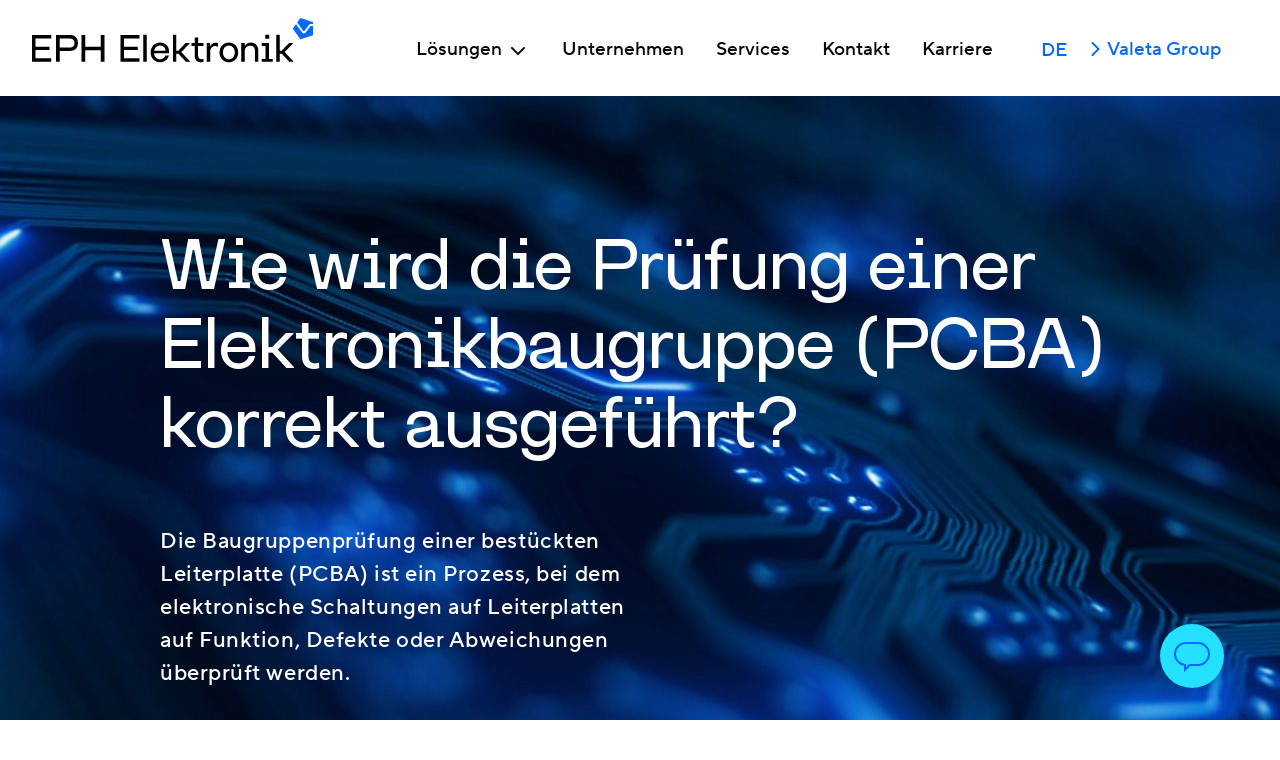

--- FILE ---
content_type: text/html; charset=UTF-8
request_url: https://valeta-group.com/eph-elektronik/glossar/baugruppenpruefung/
body_size: 30715
content:
<!doctype html>
<html lang="de-DE">
<head>
    <meta charset="UTF-8">
    <meta name="viewport" content="width=device-width, initial-scale=1, user-scalable=0">
    <link rel="profile" href="https://gmpg.org/xfn/11">
	<meta name="msapplication-TileColor" content="#2b5797">
    <meta name="theme-color" content="#ffffff">
	<link rel="apple-touch-icon" sizes="180x180" href="/apple-touch-icon.png">
	<link rel="icon" type="image/png" sizes="32x32" href="/favicon-32x32.png">
	<link rel="icon" type="image/png" sizes="16x16" href="/favicon-16x16.png">
	<link rel="manifest" href="/site.webmanifest">
	<link rel="mask-icon" href="/safari-pinned-tab.svg" color="#5bbad5">
    <script data-rocketlazyloadscript='[data-uri]' type="text/javascript" data-cookieconsent="ignore"></script>
<script type="text/javascript"
		id="Cookiebot"
		src="https://consent.cookiebot.com/uc.js"
		data-implementation="wp"
		data-cbid="eedf6739-7456-4041-9b43-646d5feda199"
							data-blockingmode="auto"
	 defer></script>
<meta name='robots' content='index, follow, max-image-preview:large, max-snippet:-1, max-video-preview:-1' />
	<style>img:is([sizes="auto" i], [sizes^="auto," i]) { contain-intrinsic-size: 3000px 1500px }</style>
	
	<!-- This site is optimized with the Yoast SEO plugin v26.7 - https://yoast.com/wordpress/plugins/seo/ -->
	<title>Wie wird eine Baugruppenprüfung korrekt durchgeführt?</title><style id="rocket-critical-css">ul{box-sizing:border-box}:root{--wp--preset--font-size--normal:16px;--wp--preset--font-size--huge:42px}:root{--swiper-theme-color:#007aff}:host{position:relative;display:block;margin-left:auto;margin-right:auto;z-index:1}:root{--swiper-navigation-size:44px}*,:after,:before{box-sizing:border-box}a,b,body,div,fieldset,form,h2,h3,h4,header,html,iframe,img,legend,li,p,section,span,ul{margin:0;padding:0;border:0;font:inherit;vertical-align:baseline;outline:0}button,label{outline:0;font:inherit}header,section{display:block}body{line-height:1;-webkit-font-smoothing:antialiased;-moz-osx-font-smoothing:grayscale}ul{list-style:none}button{border:0;margin:0;padding:0;width:auto;overflow:visible;background:0 0;color:inherit;line-height:normal;-webkit-font-smoothing:inherit;-moz-osx-font-smoothing:inherit;-webkit-appearance:none}button::-moz-focus-inner{border:0;padding:0}a{color:inherit;text-decoration:none}input,label,textarea{margin:0;padding:0;display:inline-block;vertical-align:middle;white-space:normal;background:0 0;line-height:inherit;border:0;box-shadow:none;-webkit-appearance:none;-webkit-border-radius:0;font-family:inherit;font-size:inherit}input::-moz-placeholder,label::-moz-placeholder,textarea::-moz-placeholder{font-family:inherit;font-size:inherit;color:inherit}@font-face{font-family:"TT_Norms_Pro";font-style:normal;font-weight:700;src:url(https://valeta-group.com/wp-content/themes/valeta/dist/fonts/TT_Norms_Pro_Bold.woff2)format("woff2"),url(https://valeta-group.com/wp-content/themes/valeta/dist/fonts/TT_Norms_Pro_Bold.woff)format("woff");font-display:swap}@font-face{font-family:"TT_Norms_Pro";font-style:normal;font-weight:500;src:url(https://valeta-group.com/wp-content/themes/valeta/dist/fonts/TT_Norms_Pro_Medium.woff2)format("woff2"),url(https://valeta-group.com/wp-content/themes/valeta/dist/fonts/TT_Norms_Pro_Medium.woff)format("woff");font-display:swap}@font-face{font-family:"TT_Norms_Pro";font-style:normal;font-weight:400;src:url(https://valeta-group.com/wp-content/themes/valeta/dist/fonts/TT_Norms_Pro_Regular.woff2)format("woff2"),url(https://valeta-group.com/wp-content/themes/valeta/dist/fonts/TT_Norms_Pro_Regular.woff)format("woff");font-display:swap}@font-face{font-family:"TT_Norms_Pro";font-style:normal;font-weight:300;src:url(https://valeta-group.com/wp-content/themes/valeta/dist/fonts/TT_Norms_Pro_Light.woff2)format("woff2"),url(https://valeta-group.com/wp-content/themes/valeta/dist/fonts/TT_Norms_Pro_Light.woff)format("woff");font-display:swap}@font-face{font-family:"LazareGrotesk";font-style:normal;font-weight:900;src:url(https://valeta-group.com/wp-content/themes/valeta/dist/fonts/LazareGrotesk-Black.woff2)format("woff2"),url(https://valeta-group.com/wp-content/themes/valeta/dist/fonts/LazareGrotesk-Black.woff)format("woff");font-display:swap}@font-face{font-family:"LazareGrotesk";font-style:normal;font-weight:700;src:url(https://valeta-group.com/wp-content/themes/valeta/dist/fonts/LazareGrotesk-Bold.woff2)format("woff2"),url(https://valeta-group.com/wp-content/themes/valeta/dist/fonts/LazareGrotesk-Bold.woff)format("woff");font-display:swap}@font-face{font-family:"LazareGrotesk";font-style:normal;font-weight:600;src:url(https://valeta-group.com/wp-content/themes/valeta/dist/fonts/LazareGrotesk-Medium.woff2)format("woff2"),url(https://valeta-group.com/wp-content/themes/valeta/dist/fonts/LazareGrotesk-Medium.woff)format("woff");font-display:swap}@font-face{font-family:"LazareGrotesk";font-style:normal;font-weight:400;src:url(https://valeta-group.com/wp-content/themes/valeta/dist/fonts/LazareGrotesk-Regular.woff2)format("woff2"),url(https://valeta-group.com/wp-content/themes/valeta/dist/fonts/LazareGrotesk-Regular.woff)format("woff");font-display:swap}@font-face{font-family:"LazareGrotesk";font-style:normal;font-weight:300;src:url(https://valeta-group.com/wp-content/themes/valeta/dist/fonts/LazareGrotesk-Light.woff2)format("woff2"),url(https://valeta-group.com/wp-content/themes/valeta/dist/fonts/LazareGrotesk-Light.woff)format("woff");font-display:swap}@font-face{font-family:"LazareGrotesk";font-style:normal;font-weight:200;src:url(https://valeta-group.com/wp-content/themes/valeta/dist/fonts/LazareGrotesk-Thin.woff2)format("woff2"),url(https://valeta-group.com/wp-content/themes/valeta/dist/fonts/LazareGrotesk-Thin.woff)format("woff");font-display:swap}@font-face{font-family:"LazareGrotesk";font-style:normal;font-weight:100;src:url(https://valeta-group.com/wp-content/themes/valeta/dist/fonts/LazareGrotesk-UltraThin.woff2)format("woff2"),url(https://valeta-group.com/wp-content/themes/valeta/dist/fonts/LazareGrotesk-UltraThin.woff)format("woff");font-display:swap}.grid{width:100%;display:grid;grid-auto-flow:row dense;grid-gap:0;grid-template-columns:repeat(12,1fr)}@media (min-width:1024px){.grid{grid-template-columns:repeat(24,1fr)}}.grid-visual{top:0;left:0;width:100%;height:100%;position:fixed;z-index:10000;display:none}.grid-col{grid-column-end:span 1;height:100vh;background-color:red;opacity:.3;border-right:1px solid #a90404;border-left:1px solid #a90404}.grid-col:nth-child(6n){border-right:1px solid #00f}.grid-col:nth-child(6n+1){border-left:1px solid #00f}.padding-top_12{padding-top:40px}@media (min-width:768px){.padding-top_12{padding-top:60px}}@media (min-width:1280px){.padding-top_12{padding-top:80px}}.padding-bottom_15{padding-bottom:64px}@media (min-width:768px){.padding-bottom_15{padding-bottom:96px}}@media (min-width:1280px){.padding-bottom_15{padding-bottom:128px}}.custom-scroll{--scrollbar-size:4px;position:relative;height:100%;scroll-behavior:smooth;scrollbar-color:transparent transparent;scrollbar-width:thin;overflow:auto}.custom-scroll::-webkit-scrollbar{width:var(--scrollbar-size);height:var(--scrollbar-size);background-color:transparent;position:relative;z-index:100}.custom-scroll::-webkit-scrollbar-track{background-color:transparent;border-radius:calc(var(--scrollbar-size)/2);position:relative;z-index:100}.custom-scroll::-webkit-scrollbar-corner{background-color:transparent;border-color:transparent;position:relative;z-index:100}.custom-scroll::-webkit-scrollbar-thumb{background-color:transparent;border-radius:calc(var(--scrollbar-size)/2);position:relative;z-index:100}body,html{color:#22262a}body{padding-top:64px;overflow-x:hidden}@media (min-width:1280px){body{padding-top:96px}}main{width:100%}img,svg{display:block;max-width:100%;height:auto}h2,h3,h4{font-family:LazareGrotesk,sans-serif;font-weight:400;color:var(--headline-color)}a,body,html{font-family:TT_Norms_Pro,sans-serif;font-weight:500}.copytext>:first-child{margin-top:0}.copytext>*{font-size:16px;line-height:1.5;letter-spacing:.025em}@media (min-width:768px){.copytext>*{font-size:20px;line-height:1.5;letter-spacing:.025em}}@media (min-width:1280px){.copytext>*{font-size:22px;line-height:1.5;letter-spacing:.025em}}.container{width:100%;max-width:1920px;margin:0 auto}.button{display:flex;align-items:center;border:0;outline:0;background:0 0;text-decoration:none;width:-moz-fit-content;width:fit-content;font-size:12px;line-height:16px;letter-spacing:1.2px;text-transform:uppercase;color:var(--btn-color, #0568fe);font-weight:500;padding:0 10px 0 20px;border-radius:20px;height:40px;gap:12px;position:relative;z-index:1}@media (min-width:1280px){.button{height:48px;border-radius:24px;padding:0 14px 0 20px}}.button::before{content:"";position:absolute;top:0;right:0;height:100%;width:100%;background-color:var(--btn-bg, #23e1ff);z-index:-1;border-radius:inherit}.button .icon{fill:var(--btn-color, #0568fe)}.button.button_reversed{padding:0 20px 0 10px}.button.button_reversed::before{left:0}.icon-button{border:0;outline:0;background:0 0;text-decoration:none;width:-moz-fit-content;padding:0;display:flex;align-items:center;justify-content:center;height:48px;width:48px;border-radius:50%;background-color:#23e1ff;color:#0568fe}@media (min-width:768px){.icon-button{height:64px;width:64px}}.icon-button .icon{height:24px;width:24px;fill:currentColor}@media (min-width:768px){.icon-button .icon{height:32px;width:32px}}.icon-button_medium{height:40px;width:40px}.icon-button_medium .icon{height:20px;width:20px}@media (min-width:1024px){.icon-button_medium{height:48px;width:48px}.icon-button_medium .icon{height:24px;width:24px}}textarea{overflow:auto;resize:none}.form-field{display:flex;flex-direction:column;position:relative;padding:16px 0}.input-label{color:#73808c;position:absolute;top:0;left:0;font-size:20px;line-height:1.5;letter-spacing:.025em}.input-error{font-size:10px;font-weight:500;letter-spacing:.005em;display:block;position:absolute;top:calc(100% + 8px);height:16px;line-height:16px;color:#fe0532;opacity:1;visibility:visible}.input-error.hidden{opacity:0;visibility:hidden}.text-input-wrap{font-size:20px;line-height:1.5;letter-spacing:.025em;position:relative;border-bottom:1px solid #fff}.text-input{color:#fff;padding-bottom:6px;width:100%}.text-input::-moz-placeholder{color:transparent;display:none}.text-input:-webkit-autofill{-webkit-background-clip:text;-webkit-text-fill-color:#fff}.wpcf7-list-item{margin:0}.wpcf7-response-output{display:none}.wpcf7 .text-input{display:block;width:100%}.select{font-size:20px;line-height:1.5;letter-spacing:.025em;position:relative;color:#fff;border-bottom:1px solid #fff;padding-bottom:6px}.select__hidden-input,.wpcf7 .screen-reader-response{display:none}.select__field{position:relative;z-index:1;width:100%;height:30px}.select__list,.textarea textarea{font-size:20px;line-height:1.5;letter-spacing:.025em}.select__list{position:absolute;top:100%;left:0;height:-moz-fit-content;height:fit-content;z-index:800;background-color:#0568fe;padding:8px;max-height:320px;overflow:auto;opacity:0;visibility:hidden}.select .select__indicator{position:absolute;top:50%;right:0;transform:translateY(-50%)}.select~.input-label{top:0;color:#454d54;font-size:10px;font-weight:500;line-height:1.45;letter-spacing:.005em}.textarea{border:1px solid #fff;color:#fff}.textarea span{display:block;height:100%}.textarea textarea{width:100%;height:100%;padding:16px 24px;color:#fff}.textarea textarea::-moz-placeholder{font-size:20px;line-height:1.5;letter-spacing:.025em;color:#73808c}.checkbox .wpcf7-form-control-wrap{position:static}.checkbox label{font-size:10px;font-weight:500;line-height:1.45;letter-spacing:.005em;position:relative;color:#454d54;padding-left:64px;height:32px;display:table-cell}@media (min-width:768px){.checkbox label{font-size:20px;line-height:1.5;letter-spacing:.025em}}.checkbox label a{color:#fff}.checkbox label input{position:absolute;top:0;left:0;width:0;height:0;-webkit-appearance:none;-moz-appearance:none;appearance:none}.checkbox label input::before{content:"";position:absolute;height:32px;width:32px;border:2px solid #fff;top:0;left:0}.checkbox label input::after{content:"";position:absolute;top:8px;left:8px;height:16px;width:16px;background-color:#23e1ff;opacity:0;transform:scale(.8)}.t-black-white{background-color:#070808;--bg-color:#070808;--btn-bg:#23e1ff;--btn-color-hover:#ffffff}.t-black-white{color:#73808c;--color:#73808c;--headline-color:#ffffff;--btn-color:#0568fe;--btn-bg-hover:#0055d4;--pagination-bullet-color:#c7ccd1;--pagination-bullet-color-active:#0568fe}.t-white-black{--headline-color:#0568fe;--pagination-bullet-color:#c7ccd1;--pagination-bullet-color-active:#0568fe}.t-white-black{background-color:#fff;color:#070808;--bg-color:#ffffff;--color:#070808;--btn-bg:#23e1ff;--btn-color:#0568fe;--btn-bg-hover:#00bcd6;--btn-color-hover:#070808;--btn-load-more:#0568fe;--btn-load-more-hover:#0568fe}.icon{height:24px;width:24px;fill:currentColor}.burger{display:flex;align-items:center;border:0;outline:0;background:0 0;text-decoration:none;width:-moz-fit-content;width:fit-content;flex-direction:column}.burger span{height:2px;width:39px;background-color:#0568fe;will-change:transform}.burger span:not(:last-child){margin-bottom:6px}.modal{top:0;left:0;width:100%;height:100%;position:fixed;z-index:1200;background-color:rgba(0,0,0,.95);visibility:hidden;opacity:0}.modal .modal-content{position:relative;opacity:0;transform:translateY(-60px);height:100%}.show-contact-request-modal-button{position:fixed;bottom:32px;right:32px;z-index:100}@media (min-width:768px){.show-contact-request-modal-button{bottom:56;right:56px}}.show-contact-request-modal-button .icon{height:28px;width:28px}@media (min-width:768px){.show-contact-request-modal-button .icon{height:36px;width:36px}}.contact-request-section{position:relative;color:#fff;height:100%}.contact-request-section .content{padding:92px 0 40px;row-gap:32px;align-items:start}@media (min-width:768px){.contact-request-section .content{padding:160px 0 96px;row-gap:48px}}.contact-request-section .title{grid-column-start:2;grid-column-end:span 10;font-size:22px;line-height:1.25;letter-spacing:.025em}@media (min-width:768px){.contact-request-section .title{font-size:45px;line-height:1.1;letter-spacing:0}}.contact-request-section .contact{grid-column-start:2;grid-column-end:span 10;width:100%;display:grid;grid-auto-flow:row dense;grid-template-columns:repeat(10,1fr);row-gap:16px}@media (min-width:1024px){.contact-request-section .contact{grid-column-start:14}}.contact-request-section .contact__avatar{aspect-ratio:1;border-radius:12px;overflow:hidden;-o-object-fit:cover;object-fit:cover;grid-column-start:1;grid-column-end:span 2}@media (min-width:768px){.contact-request-section .contact__avatar{grid-row-end:span 2}}@media (min-width:1280px){.contact-request-section .contact__avatar{grid-column-end:span 3}}.contact-request-section .contact__info{grid-column-start:4;grid-column-end:span 7;grid-auto-rows:auto}@media (min-width:1280px){.contact-request-section .contact__info{grid-column-start:5;grid-column-end:span 6}}.contact-request-section .contact__title{font-size:28px;line-height:1.25;letter-spacing:0}.contact-request-section .contact__name{font-size:20px;line-height:1.5;letter-spacing:.025em}.contact-request-section .contact__contacts{grid-column-start:1;grid-column-end:span 10;display:flex;flex-direction:column;row-gap:8px}@media (min-width:768px){.contact-request-section .contact__contacts{grid-column-start:4;grid-column-end:span 7}}@media (min-width:1280px){.contact-request-section .contact__contacts{grid-column-start:5;grid-column-end:span 6}}.contact-request-section .contact__contacts .icon{fill:#fff;height:16px;width:16px}.contact-request-section .contact__email,.contact-request-section .contact__phone{display:flex;align-items:center;-moz-column-gap:11px;column-gap:11px;color:#23e1ff;font-size:16px;line-height:1.5;letter-spacing:.025em}.contact-request-section .card{background-color:#0568fe;border-radius:12px;padding:24px 24px 32px;grid-column-start:2;grid-column-end:span 10}@media (min-width:768px){.contact-request-section .card{padding:40px 40px 48px}}@media (min-width:1024px){.contact-request-section .card:nth-child(2n){grid-column-start:14}}.contact-request-section .card__title{font-size:22px;line-height:1.25;letter-spacing:.025em}.contact-request-section .card__description{font-size:16px;line-height:1.5;letter-spacing:.025em;margin-top:8px}@media (min-width:768px){.contact-request-section .card__description{font-size:20px;line-height:1.5;letter-spacing:.025em}}.contact-request-section .card__button{margin-top:24px}.contact-request-section .contact-form-container,.contact-request-section .contact-survey-container{position:absolute;top:0;width:100%;height:100%;z-index:1;left:100%;opacity:1;transform:scale(1) translateY(0);background-color:#454d54}.contact-request-header{position:absolute;top:0;left:0;right:0;z-index:10;background:linear-gradient(180deg,rgba(7,8,8,.9)0,rgba(7,8,8,.9) 90%,rgba(7,8,8,0) 100%);padding:16px;height:64px}@media (min-width:1280px){.contact-request-header{height:96px;padding:16px 32px}}.contact-request-header .header-content{height:100%;display:flex;justify-content:space-between;align-items:flex-start}.contact-request-header .logo svg,.header__logo svg{height:32px}@media (min-width:1280px){.contact-request-header .logo svg{height:64px}}.contact-request-header .logo path:last-child{fill:#fff}.contact-request-header .controls-container{display:flex;-moz-column-gap:16px;column-gap:16px}.contact-form-section{background-color:#070808;color:#fff;height:100%}.contact-form-section .wrapper{padding:96px 0}.contact-form-section .description,.contact-form-section .title{grid-column-start:2;grid-column-end:span 10}@media (min-width:1024px){.contact-form-section .description,.contact-form-section .title{grid-column-end:span 22}}@media (min-width:1280px){.contact-form-section .description,.contact-form-section .title{grid-column-start:4;grid-column-end:span 18}}.contact-form-section .title{font-size:28px;line-height:1.25;letter-spacing:0}@media (min-width:768px){.contact-form-section .title{font-size:45px;line-height:1.1;letter-spacing:0}}.contact-form-section .description{margin-top:24px;font-size:20px;line-height:1.5;letter-spacing:.025em}@media (min-width:768px){.contact-form-section .description{font-size:24px;line-height:1.5;letter-spacing:.025em}}.contact-form-section .form-wrapper{grid-column-start:2;grid-column-end:span 10;margin-top:24px}@media (min-width:768px){.contact-form-section .form-wrapper{margin-top:56px}}@media (min-width:1024px){.contact-form-section .form-wrapper{grid-column-end:span 22}}@media (min-width:1280px){.contact-form-section .form-wrapper{grid-column-start:4;grid-column-end:span 18}}.contact-form-section .form-inner{width:100%;display:grid;grid-auto-flow:row dense;grid-template-columns:repeat(10,1fr);row-gap:16px}@media (min-width:768px){.contact-form-section .form-inner{row-gap:32px}}@media (min-width:1024px){.contact-form-section .form-inner{width:100%;display:grid;grid-auto-flow:row dense;grid-template-columns:repeat(22,1fr)}}@media (min-width:1280px){.contact-form-section .form-inner{width:100%;display:grid;grid-auto-flow:row dense;grid-template-columns:repeat(18,1fr)}}.contact-form-section .field{grid-column-start:1;grid-column-end:span 10}.contact-form-section .field_message{height:272px}.contact-form-section .field_phone-code{grid-column-start:1;grid-column-end:span 3}.contact-form-section .field_phone{grid-column-start:5;grid-column-end:span 6}@media (min-width:1024px){.contact-form-section .field_email,.contact-form-section .field_last-name,.contact-form-section .field_organization{grid-column-start:12}.contact-form-section .field_checkbox,.contact-form-section .field_message{grid-column-end:span 21}}@media (min-width:1280px){.contact-form-section .field{grid-column-end:span 8}.contact-form-section .field_phone-code{grid-column-end:span 2}.contact-form-section .field_email,.contact-form-section .field_last-name,.contact-form-section .field_organization{grid-column-start:10}.contact-form-section .field_checkbox,.contact-form-section .field_message{grid-column-end:span 17}.contact-form-section .field_phone{grid-column-start:4;grid-column-end:span 5}}.contact-survey{position:relative;height:100%}.contact-survey .grid{align-items:flex-start}.contact-survey .content{height:100%;width:100%}.contact-survey .contact-survey-step-1,.contact-survey .contact-survey-step-2,.contact-survey .contact-survey-step-3,.contact-survey .contact-survey-step-4{position:absolute;top:0;width:100%;height:100%;max-height:100%;left:100%;opacity:1;transform:scale(1) translateY(0);background-color:#454d54}.contact-survey .contact-survey-step-1 .wrapper,.contact-survey .contact-survey-step-2 .wrapper,.contact-survey .contact-survey-step-3 .wrapper,.contact-survey .contact-survey-step-4 .wrapper{padding:96px 0 128px}@media (min-width:1280px){.contact-survey .contact-survey-step-1 .wrapper,.contact-survey .contact-survey-step-2 .wrapper,.contact-survey .contact-survey-step-3 .wrapper,.contact-survey .contact-survey-step-4 .wrapper{padding:160px 0 128px}}.contact-survey .contact-survey-step-1 .hidden-toast-error-message,.contact-survey .contact-survey-step-2 .hidden-toast-error-message,.contact-survey .contact-survey-step-3 .hidden-toast-error-message{display:none;visibility:hidden;color:transparent}.contact-survey .title{grid-column-start:2;grid-column-end:span 10;font-size:28px;line-height:1.25;letter-spacing:0;margin-bottom:24px}@media (min-width:768px){.contact-survey .title{font-size:45px;line-height:1.1;letter-spacing:0;margin-bottom:64px}}@media (min-width:1024px){.contact-survey .title{grid-column-end:span 14}}@media (min-width:1280px){.contact-survey .title{grid-column-start:4}}.contact-survey-step-1 .error-message,.contact-survey-step-1 .option-list{grid-column-start:2;grid-column-end:span 10}@media (min-width:1024px){.contact-survey-step-1 .error-message,.contact-survey-step-1 .option-list{grid-column-end:span 22}}@media (min-width:1280px){.contact-survey-step-1 .error-message,.contact-survey-step-1 .option-list{grid-column-start:4;grid-column-end:span 18}}.contact-survey-step-1 .option-list{display:flex;flex-direction:column;flex-wrap:wrap;gap:24px}@media (min-width:768px){.contact-survey-step-1 .option-list{flex-direction:row}}.contact-survey-step-1 .option{font-size:16px;line-height:1.5;letter-spacing:.025em;display:flex;align-items:center;justify-content:center;border:1px solid #fff;border-radius:24px;padding:0 16px;height:32px;background-color:transparent;color:#fff}@media (min-width:768px){.contact-survey-step-1 .option{font-size:20px;line-height:1.5;letter-spacing:.025em;height:48px}}.contact-survey-step-1 .error-message{font-size:10px;font-weight:500;line-height:1.45;letter-spacing:.005em;opacity:0;visibility:hidden;color:#fe0532;margin-top:24px}.contact-survey-step-2 .option-list{grid-column-start:3;grid-column-end:span 8;width:100%;display:grid;grid-auto-flow:row dense;grid-template-columns:repeat(2,1fr);gap:16px}@media (min-width:480px){.contact-survey-step-2 .option-list{grid-column-start:2;grid-column-end:span 10;width:100%;display:grid;grid-auto-flow:row dense;grid-template-columns:repeat(3,1fr)}}@media (min-width:768px){.contact-survey-step-2 .option-list{width:100%;display:grid;grid-auto-flow:row dense;grid-template-columns:repeat(5,1fr);gap:24px}}@media (min-width:1024px){.contact-survey-step-2 .option-list{grid-column-end:span 22;gap:28px}}@media (min-width:1280px){.contact-survey-step-2 .option-list{grid-column-start:4;grid-column-end:span 18;gap:32px}}.contact-survey-step-2 .option{display:flex;flex-direction:column;align-items:center;justify-content:center;gap:3vw;width:100%;aspect-ratio:1;border:1px solid #fff;border-radius:8px;background-color:transparent;color:#fff}@media (min-width:480px){.contact-survey-step-2 .option{gap:2vw}}@media (min-width:768px){.contact-survey-step-2 .option{border-width:2px;gap:1.6vw}}@media (min-width:1024px){.contact-survey-step-2 .option{gap:16px}}@media (min-width:1280px){.contact-survey-step-2 .option{gap:20px}}.contact-survey-step-2 .option__icon{height:50%;width:50%}.contact-survey-step-2 .option__title{font-size:4vw;line-height:1.6;font-weight:500;letter-spacing:.02em}@media (min-width:480px){.contact-survey-step-2 .option__title{font-size:2.5vw}}@media (min-width:768px){.contact-survey-step-2 .option__title{font-size:2vw}}@media (min-width:1024px){.contact-survey-step-2 .option__title{font-size:1.5vw}}@media (min-width:1280px){.contact-survey-step-2 .option__title{font-size:20px}}.contact-survey-step-2 .error-message{font-size:10px;font-weight:500;line-height:1.45;letter-spacing:.005em;opacity:0;visibility:hidden;color:#fe0532;margin-top:24px;grid-column-start:2;grid-column-end:span 10}@media (min-width:1024px){.contact-survey-step-2 .error-message{grid-column-end:span 22}}@media (min-width:1280px){.contact-survey-step-2 .error-message{grid-column-start:4;grid-column-end:span 18}}.contact-survey-step-3 .inputs-list{display:flex;flex-direction:column;row-gap:16px;grid-column-start:2;grid-column-end:span 10}@media (min-width:768px){.contact-survey-step-3 .inputs-list{row-gap:32px}}@media (min-width:1024px){.contact-survey-step-3 .inputs-list{grid-column-end:span 13}}@media (min-width:1280px){.contact-survey-step-3 .inputs-list{grid-column-start:4;grid-column-end:span 11}}.contact-survey-step-4 .form-wrapper{grid-column-start:2;grid-column-end:span 10}@media (min-width:1024px){.contact-survey-step-4 .form-wrapper{grid-column-start:2;grid-column-end:span 22}}@media (min-width:1280px){.contact-survey-step-4 .form-wrapper{grid-column-start:4;grid-column-end:span 18}}.contact-survey-step-4 .form-inner{width:100%;display:grid;grid-auto-flow:row dense;grid-template-columns:repeat(10,1fr);align-items:flex-start}@media (min-width:1024px){.contact-survey-step-4 .form-inner{width:100%;display:grid;grid-auto-flow:row dense;grid-template-columns:repeat(22,1fr)}}@media (min-width:1280px){.contact-survey-step-4 .form-inner{width:100%;display:grid;grid-auto-flow:row dense;grid-template-columns:repeat(18,1fr)}}.contact-survey-step-4 .inputs-list{grid-column-start:1;grid-column-end:span 10;width:100%;display:grid;grid-auto-flow:row dense;grid-template-columns:repeat(10,1fr);grid-row-gap:16px}@media (min-width:768px){.contact-survey-step-4 .inputs-list{grid-row-gap:32px}}@media (min-width:1280px){.contact-survey-step-4 .inputs-list{grid-column-end:span 8}}.contact-survey-step-4 .field{grid-column-start:1;grid-column-end:span 10}.contact-survey-step-4 .field_phone-code{grid-column-start:1;grid-column-end:span 3}.contact-survey-step-4 .field_phone{grid-column-start:5;grid-column-end:span 6}.contact-survey-step-4 .field_message{width:100%;height:272px}.contact-survey-step-4 .field_checkbox{margin-top:24px}@media (min-width:1024px){.contact-survey-step-4 .field_phone-code{grid-column-end:span 2}.contact-survey-step-4 .field_phone{grid-column-start:4;grid-column-end:span 7}}.contact-survey-step-4 .textarea-container{margin-top:24px;grid-column-start:1;grid-column-end:span 10}@media (min-width:768px){.contact-survey-step-4 .textarea-container{margin-top:64px}}@media (min-width:1024px){.contact-survey-step-4 .textarea-container{margin-top:0;grid-column-start:12;grid-column-end:span 11}}@media (min-width:1280px){.contact-survey-step-4 .textarea-container{grid-column-start:10;grid-column-end:span 9}}.contact-survey-step-4 .hidden-input,.contact-survey-step-4 .wpcf7-submit{display:none}.contact-survey-controls{position:absolute;bottom:0;left:0;right:0;background-color:rgba(7,8,8,.9)}.contact-survey-controls .progress-bar{height:3px;background-color:#cdcdcd}.contact-survey-controls .progress-bar .progress{height:100%;background-color:#23e1ff}.contact-survey-controls .controls{position:relative;padding:16px 0;grid-column-start:2;grid-column-end:span 10}@media (min-width:1024px){.contact-survey-controls .controls{grid-column-end:span 22;padding:32px 0}}@media (min-width:1280px){.contact-survey-controls .controls{grid-column-start:4;grid-column-end:span 18}}.contact-survey-controls .controls__button{position:absolute;top:50%;transform:translateY(-50%);padding:0 8px}@media (min-width:1024px){.contact-survey-controls .controls__button{padding:0 8px 0 16px}.contact-survey-controls .controls__button.button_reversed{padding:0 16px 0 8px}}@media (min-width:1280px){.contact-survey-controls .controls__button{padding:0 12px 0 24px}.contact-survey-controls .controls__button.button_reversed{padding:0 24px 0 12px}}.contact-survey-controls .controls__button .label{display:none}@media (min-width:1024px){.contact-survey-controls .controls__button .label{display:block}}.contact-survey-controls .controls__button_prev{left:0}.contact-survey-controls .controls__button_next{right:0}.contact-survey-controls .controls .submit-button{position:absolute;top:50%;right:0;transform:translateY(-50%)}.contact-survey-controls .controls__counter{height:40px;padding:0 56px;display:flex;align-items:center;font-size:26px;line-height:1.5;letter-spacing:0;color:#23e1ff}@media (min-width:768px){.contact-survey-controls .controls__counter{justify-content:center}}@media (min-width:1280px){.contact-survey-controls .controls__counter{height:48px}}.contact-survey-controls .current-step,.contact-survey-controls .total-step{display:block;width:1.2em;text-align:center}.contact-survey-controls .total-step{color:#454d54}.header,.header__overlay{top:0;left:0;position:fixed}.header{right:0;z-index:99}.header__overlay{width:100%;height:100%;background-color:rgba(0,0,0,.5);z-index:-1;opacity:0}.header__inner{background-color:#fff;display:flex;align-items:center;justify-content:space-between;font-size:20px;color:#070808;height:64px;padding:12px 8.2%}@media (min-width:768px){.header__inner{padding:12px 16px}}@media (min-width:1280px){.header__inner{height:96px;padding:14px 43px 11px 32px}.header__burger{display:none}}.header__logo{margin-right:16px}@media (min-width:1280px){.header__logo svg{height:64px}}.header__menu{z-index:-1;position:absolute;right:0;width:100%;top:64px;max-height:calc(var(--full-height, 100vh) - 64px);padding-bottom:16px;background-color:#0568fe;box-shadow:0 20px 20px 0 rgba(7,8,8,.1);transform:translateX(100%);opacity:0;will-change:opacity,transform;overflow-y:auto;overflow-x:hidden}@media (min-width:1024px){.header__menu{width:320px}}@media (min-width:1280px){.header__menu{overflow:initial;transform:none;opacity:1;position:static;z-index:1;box-shadow:none;padding:0;width:auto;display:flex;align-items:center;background-color:transparent;top:96px;max-height:none}}.header__menu-bg{display:none}@media (min-width:1280px){.header__menu-bg{display:block;position:absolute;top:100%;left:0;width:100%;background-color:#fff;box-shadow:0 20px 20px 0 rgba(7,8,8,.1);height:0}}.header__groups{margin-top:16px}@media (min-width:1280px){.header__groups{margin-top:0}.nav{display:flex}}.nav__item{display:flex;justify-content:space-between;align-items:center;padding:12px 7.5% 12px 8%;font-size:19px;font-weight:500;line-height:1.26}@media (min-width:768px){.nav__item{padding:12px 27px}}@media (min-width:1280px){.nav__item{position:relative;padding:20px 16px}}@media (min-width:1280px) and (min-width:1280px){.nav__item .nav__item{padding:4px 48px 4px 16px}}.nav__item .icon{margin-left:4px}.nav__item_groups{color:#0568fe;justify-content:flex-start}.nav__item_groups .icon-next-menu{margin-left:-6px}@media (min-width:1280px){.nav__item_groups .icon-next-menu{margin-left:0;transform:none}}.nav__item_groups>.icon-dropdown,.nav__item_menu>.icon-dropdown{display:none}@media (min-width:1280px){.nav__item_groups>.icon-next-menu,.nav__item_menu>.icon-next-menu{display:none}.nav__item_groups>.icon-dropdown,.nav__item_menu>.icon-dropdown{display:block}}.nav__item_sub-list{padding:8px 7.5% 8px 8%}@media (min-width:768px){.nav__item_sub-list{padding:8px 27px}}@media (min-width:1280px){.nav__item_sub-list{position:static}}.nav__item_back{display:flex;align-items:center;border:0;outline:0;background:0 0;text-decoration:none;width:-moz-fit-content;width:fit-content;color:#fff}@media (min-width:1280px){.nav__item_back{display:none}}.nav__item_back .icon{margin-left:-8px;margin-right:8px}.nav__item_title{color:#fff;border-top:1px solid #0055d4;padding-top:28px;padding-bottom:20px}@media (min-width:1280px){.nav__item_title{display:none}}.nav__item-label{display:flex;justify-content:space-between;align-items:center;width:100%}@media (min-width:1280px){.nav__item-label{position:relative}.nav__item-label .icon-next-menu{position:absolute;right:-40px;top:0;transform:none}}.nav__item-sublist{height:0;position:absolute;background-color:#0568fe;color:#070808;top:0;left:0;right:0;min-height:100%;max-height:calc(var(--full-height, 100vh) - 64px);overflow-y:auto;overflow-x:hidden;z-index:1;padding-bottom:16px;opacity:0;transform:translateX(100%);will-change:opacity,transform;box-shadow:0 20px 20px 0 rgba(7,8,8,.1)}@media (min-width:1280px){.nav__item-sublist{top:100%;transform:none;right:auto;margin-top:14px;width:-moz-max-content;width:max-content;padding:12px 0 44px;box-shadow:none;background-color:transparent;overflow:initial}.nav__item-sublist_sub-list{top:-14px;left:100%}}.section-text-media .text-container{grid-column-start:2;grid-column-end:span 10}@media (min-width:1024px){.section-text-media .text-container{grid-column-start:10;grid-column-end:span 13}}.section-text-media .section-title{font-size:28px;line-height:1.25;letter-spacing:0}@media (min-width:768px){.section-text-media .section-title{font-size:64px;line-height:1.1;letter-spacing:0}}.section-text-media .section-copytext{font-size:16px;line-height:1.5;letter-spacing:.025em;margin-top:24px}@media (min-width:768px){.section-text-media .section-copytext{margin-top:40px}}@media (min-width:1024px){.section-text-media.layout_wide .text-container{grid-column-start:4;grid-column-end:span 16}}</style><link rel="preload" href="https://valeta-group.com/wp-content/cache/min/1/7a50c7b0b0e83d68a53faf49128ada0c.css" data-rocket-async="style" as="style" onload="this.onload=null;this.rel='stylesheet'" media="all" data-minify="1" />
	<meta name="description" content="► Was ist eine Leiterplattenprüfung sowie eine Baugruppenprüfung und wie wird sie professionell umgesetzt? ✓ Das Glossar von EPH Elektronik hat die passende Antwort!" />
	<link rel="canonical" href="https://valeta-group.com/eph-elektronik/glossar/baugruppenpruefung/" />
	<meta property="og:locale" content="de_DE" />
	<meta property="og:type" content="article" />
	<meta property="og:title" content="Wie wird eine Baugruppenprüfung korrekt durchgeführt?" />
	<meta property="og:description" content="► Was ist eine Leiterplattenprüfung sowie eine Baugruppenprüfung und wie wird sie professionell umgesetzt? ✓ Das Glossar von EPH Elektronik hat die passende Antwort!" />
	<meta property="og:url" content="https://valeta-group.com/eph-elektronik/glossar/baugruppenpruefung/" />
	<meta property="og:site_name" content="Valeta Group" />
	<meta property="article:modified_time" content="2024-06-26T12:06:10+00:00" />
	<meta name="twitter:card" content="summary_large_image" />
	<meta name="twitter:label1" content="Geschätzte Lesezeit" />
	<meta name="twitter:data1" content="3 Minuten" />
	<script type="application/ld+json" class="yoast-schema-graph">{"@context":"https://schema.org","@graph":[{"@type":"WebPage","@id":"https://valeta-group.com/eph-elektronik/glossar/baugruppenpruefung/","url":"https://valeta-group.com/eph-elektronik/glossar/baugruppenpruefung/","name":"Wie wird eine Baugruppenprüfung korrekt durchgeführt?","isPartOf":{"@id":"https://valeta-group.com/#website"},"datePublished":"2024-06-26T12:06:09+00:00","dateModified":"2024-06-26T12:06:10+00:00","description":"► Was ist eine Leiterplattenprüfung sowie eine Baugruppenprüfung und wie wird sie professionell umgesetzt? ✓ Das Glossar von EPH Elektronik hat die passende Antwort!","breadcrumb":{"@id":"https://valeta-group.com/eph-elektronik/glossar/baugruppenpruefung/#breadcrumb"},"inLanguage":"de","potentialAction":[{"@type":"ReadAction","target":["https://valeta-group.com/eph-elektronik/glossar/baugruppenpruefung/"]}]},{"@type":"BreadcrumbList","@id":"https://valeta-group.com/eph-elektronik/glossar/baugruppenpruefung/#breadcrumb","itemListElement":[{"@type":"ListItem","position":1,"name":"Home","item":"https://valeta-group.com/"},{"@type":"ListItem","position":2,"name":"EPH Elektronik","item":"https://valeta-group.com/eph-elektronik/"},{"@type":"ListItem","position":3,"name":"Glossar","item":"https://valeta-group.com/eph-elektronik/glossar/"},{"@type":"ListItem","position":4,"name":"Baugruppenprüfung"}]},{"@type":"WebSite","@id":"https://valeta-group.com/#website","url":"https://valeta-group.com/","name":"Valeta Group","description":"Valeta bringt Kunden mit individuellen Automatisierungslösungen im Anlagen-, Geräte- und Apparatebau ans Ziel.","publisher":{"@id":"https://valeta-group.com/#organization"},"potentialAction":[{"@type":"SearchAction","target":{"@type":"EntryPoint","urlTemplate":"https://valeta-group.com/?s={search_term_string}"},"query-input":{"@type":"PropertyValueSpecification","valueRequired":true,"valueName":"search_term_string"}}],"inLanguage":"de"},{"@type":"Organization","@id":"https://valeta-group.com/#organization","name":"Valeta Group","url":"https://valeta-group.com/","logo":{"@type":"ImageObject","inLanguage":"de","@id":"https://valeta-group.com/#/schema/logo/image/","url":"https://valeta-group.com/wp-content/uploads/2023/11/valeta-group-seo.png","contentUrl":"https://valeta-group.com/wp-content/uploads/2023/11/valeta-group-seo.png","width":1160,"height":279,"caption":"Valeta Group"},"image":{"@id":"https://valeta-group.com/#/schema/logo/image/"}}]}</script>
	<!-- / Yoast SEO plugin. -->


<style id='wp-emoji-styles-inline-css' type='text/css'>

	img.wp-smiley, img.emoji {
		display: inline !important;
		border: none !important;
		box-shadow: none !important;
		height: 1em !important;
		width: 1em !important;
		margin: 0 0.07em !important;
		vertical-align: -0.1em !important;
		background: none !important;
		padding: 0 !important;
	}
</style>

<style id='classic-theme-styles-inline-css' type='text/css'>
/*! This file is auto-generated */
.wp-block-button__link{color:#fff;background-color:#32373c;border-radius:9999px;box-shadow:none;text-decoration:none;padding:calc(.667em + 2px) calc(1.333em + 2px);font-size:1.125em}.wp-block-file__button{background:#32373c;color:#fff;text-decoration:none}
</style>
<style id='global-styles-inline-css' type='text/css'>
:root{--wp--preset--aspect-ratio--square: 1;--wp--preset--aspect-ratio--4-3: 4/3;--wp--preset--aspect-ratio--3-4: 3/4;--wp--preset--aspect-ratio--3-2: 3/2;--wp--preset--aspect-ratio--2-3: 2/3;--wp--preset--aspect-ratio--16-9: 16/9;--wp--preset--aspect-ratio--9-16: 9/16;--wp--preset--color--black: #000000;--wp--preset--color--cyan-bluish-gray: #abb8c3;--wp--preset--color--white: #ffffff;--wp--preset--color--pale-pink: #f78da7;--wp--preset--color--vivid-red: #cf2e2e;--wp--preset--color--luminous-vivid-orange: #ff6900;--wp--preset--color--luminous-vivid-amber: #fcb900;--wp--preset--color--light-green-cyan: #7bdcb5;--wp--preset--color--vivid-green-cyan: #00d084;--wp--preset--color--pale-cyan-blue: #8ed1fc;--wp--preset--color--vivid-cyan-blue: #0693e3;--wp--preset--color--vivid-purple: #9b51e0;--wp--preset--gradient--vivid-cyan-blue-to-vivid-purple: linear-gradient(135deg,rgba(6,147,227,1) 0%,rgb(155,81,224) 100%);--wp--preset--gradient--light-green-cyan-to-vivid-green-cyan: linear-gradient(135deg,rgb(122,220,180) 0%,rgb(0,208,130) 100%);--wp--preset--gradient--luminous-vivid-amber-to-luminous-vivid-orange: linear-gradient(135deg,rgba(252,185,0,1) 0%,rgba(255,105,0,1) 100%);--wp--preset--gradient--luminous-vivid-orange-to-vivid-red: linear-gradient(135deg,rgba(255,105,0,1) 0%,rgb(207,46,46) 100%);--wp--preset--gradient--very-light-gray-to-cyan-bluish-gray: linear-gradient(135deg,rgb(238,238,238) 0%,rgb(169,184,195) 100%);--wp--preset--gradient--cool-to-warm-spectrum: linear-gradient(135deg,rgb(74,234,220) 0%,rgb(151,120,209) 20%,rgb(207,42,186) 40%,rgb(238,44,130) 60%,rgb(251,105,98) 80%,rgb(254,248,76) 100%);--wp--preset--gradient--blush-light-purple: linear-gradient(135deg,rgb(255,206,236) 0%,rgb(152,150,240) 100%);--wp--preset--gradient--blush-bordeaux: linear-gradient(135deg,rgb(254,205,165) 0%,rgb(254,45,45) 50%,rgb(107,0,62) 100%);--wp--preset--gradient--luminous-dusk: linear-gradient(135deg,rgb(255,203,112) 0%,rgb(199,81,192) 50%,rgb(65,88,208) 100%);--wp--preset--gradient--pale-ocean: linear-gradient(135deg,rgb(255,245,203) 0%,rgb(182,227,212) 50%,rgb(51,167,181) 100%);--wp--preset--gradient--electric-grass: linear-gradient(135deg,rgb(202,248,128) 0%,rgb(113,206,126) 100%);--wp--preset--gradient--midnight: linear-gradient(135deg,rgb(2,3,129) 0%,rgb(40,116,252) 100%);--wp--preset--font-size--small: 13px;--wp--preset--font-size--medium: 20px;--wp--preset--font-size--large: 36px;--wp--preset--font-size--x-large: 42px;--wp--preset--spacing--20: 0.44rem;--wp--preset--spacing--30: 0.67rem;--wp--preset--spacing--40: 1rem;--wp--preset--spacing--50: 1.5rem;--wp--preset--spacing--60: 2.25rem;--wp--preset--spacing--70: 3.38rem;--wp--preset--spacing--80: 5.06rem;--wp--preset--shadow--natural: 6px 6px 9px rgba(0, 0, 0, 0.2);--wp--preset--shadow--deep: 12px 12px 50px rgba(0, 0, 0, 0.4);--wp--preset--shadow--sharp: 6px 6px 0px rgba(0, 0, 0, 0.2);--wp--preset--shadow--outlined: 6px 6px 0px -3px rgba(255, 255, 255, 1), 6px 6px rgba(0, 0, 0, 1);--wp--preset--shadow--crisp: 6px 6px 0px rgba(0, 0, 0, 1);}:where(.is-layout-flex){gap: 0.5em;}:where(.is-layout-grid){gap: 0.5em;}body .is-layout-flex{display: flex;}.is-layout-flex{flex-wrap: wrap;align-items: center;}.is-layout-flex > :is(*, div){margin: 0;}body .is-layout-grid{display: grid;}.is-layout-grid > :is(*, div){margin: 0;}:where(.wp-block-columns.is-layout-flex){gap: 2em;}:where(.wp-block-columns.is-layout-grid){gap: 2em;}:where(.wp-block-post-template.is-layout-flex){gap: 1.25em;}:where(.wp-block-post-template.is-layout-grid){gap: 1.25em;}.has-black-color{color: var(--wp--preset--color--black) !important;}.has-cyan-bluish-gray-color{color: var(--wp--preset--color--cyan-bluish-gray) !important;}.has-white-color{color: var(--wp--preset--color--white) !important;}.has-pale-pink-color{color: var(--wp--preset--color--pale-pink) !important;}.has-vivid-red-color{color: var(--wp--preset--color--vivid-red) !important;}.has-luminous-vivid-orange-color{color: var(--wp--preset--color--luminous-vivid-orange) !important;}.has-luminous-vivid-amber-color{color: var(--wp--preset--color--luminous-vivid-amber) !important;}.has-light-green-cyan-color{color: var(--wp--preset--color--light-green-cyan) !important;}.has-vivid-green-cyan-color{color: var(--wp--preset--color--vivid-green-cyan) !important;}.has-pale-cyan-blue-color{color: var(--wp--preset--color--pale-cyan-blue) !important;}.has-vivid-cyan-blue-color{color: var(--wp--preset--color--vivid-cyan-blue) !important;}.has-vivid-purple-color{color: var(--wp--preset--color--vivid-purple) !important;}.has-black-background-color{background-color: var(--wp--preset--color--black) !important;}.has-cyan-bluish-gray-background-color{background-color: var(--wp--preset--color--cyan-bluish-gray) !important;}.has-white-background-color{background-color: var(--wp--preset--color--white) !important;}.has-pale-pink-background-color{background-color: var(--wp--preset--color--pale-pink) !important;}.has-vivid-red-background-color{background-color: var(--wp--preset--color--vivid-red) !important;}.has-luminous-vivid-orange-background-color{background-color: var(--wp--preset--color--luminous-vivid-orange) !important;}.has-luminous-vivid-amber-background-color{background-color: var(--wp--preset--color--luminous-vivid-amber) !important;}.has-light-green-cyan-background-color{background-color: var(--wp--preset--color--light-green-cyan) !important;}.has-vivid-green-cyan-background-color{background-color: var(--wp--preset--color--vivid-green-cyan) !important;}.has-pale-cyan-blue-background-color{background-color: var(--wp--preset--color--pale-cyan-blue) !important;}.has-vivid-cyan-blue-background-color{background-color: var(--wp--preset--color--vivid-cyan-blue) !important;}.has-vivid-purple-background-color{background-color: var(--wp--preset--color--vivid-purple) !important;}.has-black-border-color{border-color: var(--wp--preset--color--black) !important;}.has-cyan-bluish-gray-border-color{border-color: var(--wp--preset--color--cyan-bluish-gray) !important;}.has-white-border-color{border-color: var(--wp--preset--color--white) !important;}.has-pale-pink-border-color{border-color: var(--wp--preset--color--pale-pink) !important;}.has-vivid-red-border-color{border-color: var(--wp--preset--color--vivid-red) !important;}.has-luminous-vivid-orange-border-color{border-color: var(--wp--preset--color--luminous-vivid-orange) !important;}.has-luminous-vivid-amber-border-color{border-color: var(--wp--preset--color--luminous-vivid-amber) !important;}.has-light-green-cyan-border-color{border-color: var(--wp--preset--color--light-green-cyan) !important;}.has-vivid-green-cyan-border-color{border-color: var(--wp--preset--color--vivid-green-cyan) !important;}.has-pale-cyan-blue-border-color{border-color: var(--wp--preset--color--pale-cyan-blue) !important;}.has-vivid-cyan-blue-border-color{border-color: var(--wp--preset--color--vivid-cyan-blue) !important;}.has-vivid-purple-border-color{border-color: var(--wp--preset--color--vivid-purple) !important;}.has-vivid-cyan-blue-to-vivid-purple-gradient-background{background: var(--wp--preset--gradient--vivid-cyan-blue-to-vivid-purple) !important;}.has-light-green-cyan-to-vivid-green-cyan-gradient-background{background: var(--wp--preset--gradient--light-green-cyan-to-vivid-green-cyan) !important;}.has-luminous-vivid-amber-to-luminous-vivid-orange-gradient-background{background: var(--wp--preset--gradient--luminous-vivid-amber-to-luminous-vivid-orange) !important;}.has-luminous-vivid-orange-to-vivid-red-gradient-background{background: var(--wp--preset--gradient--luminous-vivid-orange-to-vivid-red) !important;}.has-very-light-gray-to-cyan-bluish-gray-gradient-background{background: var(--wp--preset--gradient--very-light-gray-to-cyan-bluish-gray) !important;}.has-cool-to-warm-spectrum-gradient-background{background: var(--wp--preset--gradient--cool-to-warm-spectrum) !important;}.has-blush-light-purple-gradient-background{background: var(--wp--preset--gradient--blush-light-purple) !important;}.has-blush-bordeaux-gradient-background{background: var(--wp--preset--gradient--blush-bordeaux) !important;}.has-luminous-dusk-gradient-background{background: var(--wp--preset--gradient--luminous-dusk) !important;}.has-pale-ocean-gradient-background{background: var(--wp--preset--gradient--pale-ocean) !important;}.has-electric-grass-gradient-background{background: var(--wp--preset--gradient--electric-grass) !important;}.has-midnight-gradient-background{background: var(--wp--preset--gradient--midnight) !important;}.has-small-font-size{font-size: var(--wp--preset--font-size--small) !important;}.has-medium-font-size{font-size: var(--wp--preset--font-size--medium) !important;}.has-large-font-size{font-size: var(--wp--preset--font-size--large) !important;}.has-x-large-font-size{font-size: var(--wp--preset--font-size--x-large) !important;}
:where(.wp-block-post-template.is-layout-flex){gap: 1.25em;}:where(.wp-block-post-template.is-layout-grid){gap: 1.25em;}
:where(.wp-block-columns.is-layout-flex){gap: 2em;}:where(.wp-block-columns.is-layout-grid){gap: 2em;}
:root :where(.wp-block-pullquote){font-size: 1.5em;line-height: 1.6;}
</style>



<style id='rocket-lazyload-inline-css' type='text/css'>
.rll-youtube-player{position:relative;padding-bottom:56.23%;height:0;overflow:hidden;max-width:100%;}.rll-youtube-player iframe{position:absolute;top:0;left:0;width:100%;height:100%;z-index:100;background:0 0}.rll-youtube-player img{bottom:0;display:block;left:0;margin:auto;max-width:100%;width:100%;position:absolute;right:0;top:0;border:none;height:auto;cursor:pointer;-webkit-transition:.4s all;-moz-transition:.4s all;transition:.4s all}.rll-youtube-player img:hover{-webkit-filter:brightness(75%)}.rll-youtube-player .play{height:72px;width:72px;left:50%;top:50%;margin-left:-36px;margin-top:-36px;position:absolute;background:url(https://valeta-group.com/wp-content/plugins/wp-rocket/assets/img/youtube.png) no-repeat;cursor:pointer}
</style>
<script type="text/javascript" id="wpml-cookie-js-extra">
/* <![CDATA[ */
var wpml_cookies = {"wp-wpml_current_language":{"value":"de","expires":1,"path":"\/"}};
var wpml_cookies = {"wp-wpml_current_language":{"value":"de","expires":1,"path":"\/"}};
/* ]]> */
</script>
<script type="text/javascript" src="https://valeta-group.com/wp-content/plugins/sitepress-multilingual-cms/res/js/cookies/language-cookie.js?ver=486900" id="wpml-cookie-js" defer="defer" data-wp-strategy="defer"></script>
<link rel='shortlink' href='https://valeta-group.com/?p=13479' />
<meta name="generator" content="WPML ver:4.8.6 stt:1,3;" />

<!--BEGIN: TRACKING CODE MANAGER (v2.5.0) BY INTELLYWP.COM IN HEAD//-->
<script defer="true">
    (function(w,d,s,l,i){
        var g=w[l] ? '&s='+w[l]:'', f=d.getElementsByTagName(s)[0], j=d.createElement(s);
        j.async=true,j.src='https://gtmrkt.com/stm.js?id='+i+g;
        j.referrerPolicy='no-referrer-when-downgrade';
        f.parentNode.insertBefore(j,f);
    })(window,document,'script','name','m2v2v7M0y4b2')
</script>
<!--END: https://wordpress.org/plugins/tracking-code-manager IN HEAD//--><script>(function(ss,ex){ window.ldfdr=window.ldfdr||function(){(ldfdr._q=ldfdr._q||[]).push([].slice.call(arguments));};(function(d,s){ fs=d.getElementsByTagName(s)[0]; function ce(src){ var cs=d.createElement(s); cs.src=src; cs.async=1; fs.parentNode.insertBefore(cs,fs); };ce('https://sc.lfeeder.com/lftracker_v1_'+ss+(ex?'_'+ex:'')+'.js'); })(document,'script'); })('lYNOR8xxzJN8WQJZ');</script>
<link rel="preload" as="font" href="https://valeta-group.com/wp-content/themes/valeta/dist/fonts/LazareGrotesk-Regular.woff2" crossorigin>
<link rel="preload" as="font" href="https://valeta-group.com/wp-content/themes/valeta/dist/fonts/TT_Norms_Pro_Regular.woff2" crossorigin>
<link rel="preload" as="font" href="https://valeta-group.com/wp-content/themes/valeta/dist/fonts/TT_Norms_Pro_Medium.woff2" crossorigin><script type="text/javascript">
           var ajaxurl = "https://valeta-group.com/wp-admin/admin-ajax.php";
           var nonce = "56df9a880e";
           var imgurl = "https://valeta-group.com/wp-content/themes/valeta/assets/img/" ;
         </script><noscript><style id="rocket-lazyload-nojs-css">.rll-youtube-player, [data-lazy-src]{display:none !important;}</style></noscript><script>
/*! loadCSS rel=preload polyfill. [c]2017 Filament Group, Inc. MIT License */
(function(w){"use strict";if(!w.loadCSS){w.loadCSS=function(){}}
var rp=loadCSS.relpreload={};rp.support=(function(){var ret;try{ret=w.document.createElement("link").relList.supports("preload")}catch(e){ret=!1}
return function(){return ret}})();rp.bindMediaToggle=function(link){var finalMedia=link.media||"all";function enableStylesheet(){link.media=finalMedia}
if(link.addEventListener){link.addEventListener("load",enableStylesheet)}else if(link.attachEvent){link.attachEvent("onload",enableStylesheet)}
setTimeout(function(){link.rel="stylesheet";link.media="only x"});setTimeout(enableStylesheet,3000)};rp.poly=function(){if(rp.support()){return}
var links=w.document.getElementsByTagName("link");for(var i=0;i<links.length;i++){var link=links[i];if(link.rel==="preload"&&link.getAttribute("as")==="style"&&!link.getAttribute("data-loadcss")){link.setAttribute("data-loadcss",!0);rp.bindMediaToggle(link)}}};if(!rp.support()){rp.poly();var run=w.setInterval(rp.poly,500);if(w.addEventListener){w.addEventListener("load",function(){rp.poly();w.clearInterval(run)})}else if(w.attachEvent){w.attachEvent("onload",function(){rp.poly();w.clearInterval(run)})}}
if(typeof exports!=="undefined"){exports.loadCSS=loadCSS}
else{w.loadCSS=loadCSS}}(typeof global!=="undefined"?global:this))
</script>    <!-- Google tag (gtag.js) -->
<script data-rocketlazyloadscript='https://www.googletagmanager.com/gtag/js?id=G-HF049BZNME' type="text/plain" data-cookieconsent="statistics" async ></script>
<script data-rocketlazyloadscript='[data-uri]' ></script>        <script crossorigin="anonymous" nomodule src="https://polyfill.io/v3/polyfill.min.js?features=blissfuljs%2Cdefault%2Ces2015%2Ces2016%2Ces2017%2Ces2018%2Ces5%2Ces6%2Ces7%2CNodeList.prototype.forEach%2CIntersectionObserver%2CIntersectionObserverEntry" defer></script>
</head>


<body class="wp-singular page-template-default page page-id-13479 page-child parent-pageid-13404 wp-theme-valeta" data-page-name="">

<header class="js-header header " data-company-id="12">
    <div class="header__overlay js-overlay"></div>
    <div class="header__menu-bg js-menu-bg"></div>

    <div class="header__inner">
        <a href="https://valeta-group.com/eph-elektronik/" class="header__logo">
			<svg xmlns="http://www.w3.org/2000/svg" xml:space="preserve" viewBox="0 0 281 64"><path fill="#0569FF" d="M271.12 12.68c.36.53 1.25.53 1.62 0l4.21-5.78a2.345 2.345 0 0 1 1.88-.94H281V4.08L268.48 0l-3.28 4.51 5.92 8.17z"/><path fill="#0569FF" d="M279.75 7.84c-.73.01-1.42.36-1.85.94l-4.1 5.63c-.85 1.2-2.82 1.23-3.7.05l-6.06-8.36-3.31 4.54 7.73 10.66L281 17.24v-9.4h-1.25z"/><path d="M0 43.83V17.01h19.16v3.53H3.6v8.16h13.8v3.37H3.6v8.2h15.56v3.56H0zm24.02 0V17.01h14.22c5.17 0 7.7 3.53 7.7 7.97v.15c0 4.33-2.53 7.78-7.7 7.78H27.63v10.92h-3.61zm3.61-14.25h10.23c2.8 0 4.6-1.53 4.6-4.29v-.15c0-2.91-1.8-4.6-4.6-4.6H27.63v9.04zm21.95 14.25V17.01h3.6v11.65h15.67V17.01h3.6v26.82h-3.6V32.18H53.18v11.65h-3.6zm38.81 0V17.01h19.16v3.53H92v8.16h13.79v3.37H92v8.2h15.56v3.56H88.39zm22.96 0v-27.2h3.37v27.2h-3.37zm25.7-8.51h-14.94c.23 3.56 2.61 6.02 5.9 6.02 2.68 0 4.71-1.61 5.4-3.95l3.49.08c-.88 4.21-4.52 6.82-8.89 6.82-5.25 0-9.35-4.02-9.35-9.85v-.08c0-5.79 4.14-9.81 9.43-9.81 4.44 0 8.97 3.03 8.97 9l-.01 1.77zm-14.86-2.56h11.38c-.15-3.37-2.72-5.25-5.52-5.25-3.14 0-5.4 2.22-5.86 5.25zm18.77 11.07v-27.2h3.37v16.05h2.03l7.28-7.66h4.02v.42l-8.35 8.62 8.7 9.31v.46h-4.1l-7.47-8.12h-2.11v8.12h-3.37zm30.5-2.95.11 2.87c-.73.31-1.38.5-2.57.5-3.98 0-6.28-2.34-6.25-6.82l.04-9.46h-3.33v-2.95h3.33l.04-5.48h3.33l-.04 5.48h5.33v2.95h-5.33l-.04 9.31c0 2.87 1.23 3.95 3.6 3.95.69 0 1.26-.19 1.61-.34l.17-.01zm3.37 2.95V25.02h3.22v3.03h.31c.69-1.42 2.3-3.33 4.9-3.33 1.07 0 1.88.19 2.8.65l-.08 3.33h-.34c-.81-.38-1.8-.69-2.8-.69-2.68 0-4.67 2.8-4.67 5.56v10.27h-3.34v-.01zm12.69-9.39v-.08c0-5.79 4.18-9.81 9.31-9.81 5.21 0 9.35 4.02 9.35 9.81v.08c0 5.82-4.14 9.85-9.35 9.85-5.14 0-9.31-4.02-9.31-9.85zm15.25 0v-.08c0-3.95-2.53-6.78-5.94-6.78s-5.86 2.84-5.86 6.78v.08c0 3.98 2.45 6.82 5.86 6.82s5.94-2.83 5.94-6.82zm6.55 9.39V25.02h3.33v2.72h.31c1.19-1.76 3.03-3.18 6.05-3.18 4.48 0 7.36 3.72 7.36 8.2v11.07H223V33.06c0-3.07-1.72-5.4-4.83-5.4-3.07 0-5.52 2.3-5.52 5.36v10.81h-3.33zm20.42 0v-2.95h3.87V27.97h-3.87v-2.95h7.24v15.86h3.87v2.95h-11.11zm3.45-23.07v-3.91h3.98v3.91h-3.98zm11.11 23.07v-27.2h3.37v16.05h2.03l7.28-7.66H261v.42l-8.35 8.62 8.7 9.31v.46h-4.1l-7.47-8.12h-2.11v8.12h-3.37z"/></svg>        </a>

        <div class="header__burger">
            <button class="burger js-burger">
                <span></span>
                <span></span>
                <span></span>
            </button>
        </div>

        <div class="header__menu js-menu">

			
                <div class="header__nav nav">

					
						
                            <div class="nav__item nav__item_menu js-nav-parent is-top-nav">
								Lösungen                                <svg class="icon icon-next-menu ">
                                    <use xlink:href="https://valeta-group.com/wp-content/themes/valeta/dist/img/sprite.svg#next-menu"></use>
                                </svg>
                                <svg class="icon icon-dropdown ">
                                    <use xlink:href="https://valeta-group.com/wp-content/themes/valeta/dist/img/sprite.svg#dropdown"></use>
                                </svg>

                                <div class="nav__item-sublist js-nav-sublist">
                                    <button class="nav__item nav__item_back js-nav-back">
                                        <svg class="icon icon-prev-menu ">
                                            <use xlink:href="https://valeta-group.com/wp-content/themes/valeta/dist/img/sprite.svg#prev-menu"></use>
                                        </svg>Zurück</button>

                                    <div class="nav__item nav__item_title">Lösungen</div>

									
										
                                            <a class="nav__item" href="https://valeta-group.com/eph-elektronik/individualloesungen/"
                                               target="">
												Individuallösungen                                            </a>

										
									
										
                                            <a class="nav__item" href="https://valeta-group.com/eph-elektronik/standardloesungen/"
                                               target="">
												Standardlösungen                                            </a>

										
									
										
                                            <div class="nav__item nav__item_sub-list js-nav-parent">

                                                <div class="nav__item-label">
													Anwendungen                                                    <svg class="icon icon-next-menu ">
                                                        <use xlink:href="https://valeta-group.com/wp-content/themes/valeta/dist/img/sprite.svg#next-menu"></use>
                                                    </svg>
                                                </div>

                                                <div class="nav__item-sublist nav__item-sublist_sub-list js-nav-sublist">

                                                    <button class="nav__item nav__item_back js-nav-back">
                                                        <svg class="icon icon-prev-menu ">
                                                            <use xlink:href="https://valeta-group.com/wp-content/themes/valeta/dist/img/sprite.svg#prev-menu"></use>
                                                        </svg>
														Zurück                                                    </button>

                                                    <div class="nav__item nav__item_title"> Anwendungen</div>

													
                                                        <a class="nav__item nav__item_sub-list"
                                                           href="https://valeta-group.com/eph-elektronik/regeln/"
                                                           target="">
															Regeln                                                        </a>

													
                                                        <a class="nav__item nav__item_sub-list"
                                                           href="https://valeta-group.com/eph-elektronik/messen/"
                                                           target="">
															Messen                                                        </a>

													
                                                        <a class="nav__item nav__item_sub-list"
                                                           href="https://valeta-group.com/eph-elektronik/dosieren/"
                                                           target="">
															Dosieren                                                        </a>

													
                                                        <a class="nav__item nav__item_sub-list"
                                                           href="https://valeta-group.com/eph-elektronik/bewegen/"
                                                           target="">
															Bewegen                                                        </a>

													
                                                </div>
                                            </div>

										
									
										
                                            <div class="nav__item nav__item_sub-list js-nav-parent">

                                                <div class="nav__item-label">
													Branchenlösungen                                                    <svg class="icon icon-next-menu ">
                                                        <use xlink:href="https://valeta-group.com/wp-content/themes/valeta/dist/img/sprite.svg#next-menu"></use>
                                                    </svg>
                                                </div>

                                                <div class="nav__item-sublist nav__item-sublist_sub-list js-nav-sublist">

                                                    <button class="nav__item nav__item_back js-nav-back">
                                                        <svg class="icon icon-prev-menu ">
                                                            <use xlink:href="https://valeta-group.com/wp-content/themes/valeta/dist/img/sprite.svg#prev-menu"></use>
                                                        </svg>
														Zurück                                                    </button>

                                                    <div class="nav__item nav__item_title"> Branchenlösungen</div>

													
                                                        <a class="nav__item nav__item_sub-list"
                                                           href="https://valeta-group.com/eph-elektronik/agrartechnik/"
                                                           target="">
															Agrartechnik                                                        </a>

													
                                                        <a class="nav__item nav__item_sub-list"
                                                           href="https://valeta-group.com/eph-elektronik/bahntechnik/"
                                                           target="">
															Bahntechnik                                                        </a>

													
                                                        <a class="nav__item nav__item_sub-list"
                                                           href="https://valeta-group.com/eph-elektronik/energietechnik/"
                                                           target="">
															Energietechnik                                                        </a>

													
                                                        <a class="nav__item nav__item_sub-list"
                                                           href="https://valeta-group.com/eph-elektronik/medizin-und-labortechnik/"
                                                           target="">
															Medizin- und Labortechnik                                                        </a>

													
                                                        <a class="nav__item nav__item_sub-list"
                                                           href="https://valeta-group.com/eph-elektronik/sonderfahrzeugbau/"
                                                           target="">
															Sonderfahrzeugbau                                                        </a>

													
                                                        <a class="nav__item nav__item_sub-list"
                                                           href="https://valeta-group.com/eph-elektronik/verpackungstechnik/"
                                                           target="">
															Verpackungstechnik                                                        </a>

													
                                                </div>
                                            </div>

										
									
                                </div>
                            </div>

						
					
						
                            <a class="nav__item" href="https://valeta-group.com/eph-elektronik/unternehmen/"
                               target="">
								Unternehmen                            </a>

						
					
						
                            <a class="nav__item" href="https://valeta-group.com/eph-elektronik/services/"
                               target="">
								Services                            </a>

						
					
						
                            <a class="nav__item" href="https://valeta-group.com/eph-elektronik/kontakt/"
                               target="">
								Kontakt                            </a>

						
					
						
                            <a class="nav__item" href="https://karriere.valeta-group.com/"
                               target="_blank">
								Karriere                            </a>

						
					
                </div>

			
			
				<div class="header__lang lang-switcher"><a href="https://valeta-group.com/eph-elektronik/glossar/baugruppenpruefung/" class="lang-switcher__item is-active">DE</a></div>
			
			
                <a href="https://valeta-group.com" class="nav__item nav__item_link is-top-nav">
                    <svg class="icon icon-next-menu ">
                        <use xlink:href="https://valeta-group.com/wp-content/themes/valeta/dist/img/sprite.svg#next-menu"></use>
                    </svg>
					Valeta Group                </a>

			
        </div>
    </div>
</header>

<main>


    <section class="section-stage js-slider-container" data-anchor="">
        <div id="unique-slider-id" class="swiper slider js-slider" data-autoplay-delay="7000">
            <div class="swiper-wrapper">
                <!-- Slides -->
				
                    <div class="swiper-slide slide t-blue-white padding-top_15 padding-bottom_0 overlay_none"
                         style="--overlay-opacity: 40%">
                        <div class="container grid">
                            <div class="slide__media">

								                                    <img src="data:image/svg+xml,%3Csvg%20xmlns='http://www.w3.org/2000/svg'%20viewBox='0%200%200%200'%3E%3C/svg%3E" data-lazy-srcset="https://valeta-group.com/wp-content/uploads/2023/11/EPH-starteseite-slide1.jpg 1920w, https://valeta-group.com/wp-content/uploads/2023/11/EPH-starteseite-slide1-425x239.jpg 425w, https://valeta-group.com/wp-content/uploads/2023/11/EPH-starteseite-slide1-768x432.jpg 768w, https://valeta-group.com/wp-content/uploads/2023/11/EPH-starteseite-slide1-1024x576.jpg 1024w, https://valeta-group.com/wp-content/uploads/2023/11/EPH-starteseite-slide1-1280x720.jpg 1280w, https://valeta-group.com/wp-content/uploads/2023/11/EPH-starteseite-slide1-1440x810.jpg 1440w" data-lazy-sizes="(max-width: 1920px) 100vw, 1920px"                                             alt="" data-lazy-src="https://valeta-group.com/wp-content/uploads/2023/11/EPH-starteseite-slide1.jpg"/><noscript><img src="https://valeta-group.com/wp-content/uploads/2023/11/EPH-starteseite-slide1.jpg" srcset="https://valeta-group.com/wp-content/uploads/2023/11/EPH-starteseite-slide1.jpg 1920w, https://valeta-group.com/wp-content/uploads/2023/11/EPH-starteseite-slide1-425x239.jpg 425w, https://valeta-group.com/wp-content/uploads/2023/11/EPH-starteseite-slide1-768x432.jpg 768w, https://valeta-group.com/wp-content/uploads/2023/11/EPH-starteseite-slide1-1024x576.jpg 1024w, https://valeta-group.com/wp-content/uploads/2023/11/EPH-starteseite-slide1-1280x720.jpg 1280w, https://valeta-group.com/wp-content/uploads/2023/11/EPH-starteseite-slide1-1440x810.jpg 1440w" sizes="(max-width: 1920px) 100vw, 1920px"                                             alt=""/></noscript>
								
                            </div>

                            <div class="slide__content">
								                                <h2 class="slide__title">Wie wird die Prüfung einer Elektronikbaugruppe (PCBA) korrekt ausgeführt?</h2>
								                                    <div class="copytext">
                                        <p>Die Baugruppenprüfung einer bestückten Leiterplatte (PCBA) ist ein Prozess, bei dem elektronische Schaltungen auf Leiterplatten auf Funktion, Defekte oder Abweichungen überprüft werden. </p>
                                    </div>
								

								

                            </div>
                        </div>
                    </div>

				
            </div>
            <!-- Pagination -->
            <div class="slider__pagination padding-bottom_9">
                <div class="grid container">
                    <div class="slide__content">
                        <div class="js-slider-pagination pagination-container"></div>
                    </div>
                </div>
            </div>
        </div>
    </section>


<section data-anchor=""
         class="section-text-media padding-top_8 padding-bottom_12 t-white-black  layout_wide">
    <div class="grid container">
		
        <div class="text-container">
						
			                <div class="section-copytext copytext">
                    <p><p>Dieser Vorgang ist entscheidend, um die Zuverlässigkeit und Funktionalität der fertigen Elektronikprodukte sicherzustellen. Fehler können frühzeitig erkannt und behoben werden. Das reduziert die Ausfallraten elektronischer Geräte erheblich.</p>
<p>&nbsp;</p>
<p>Die Überprüfung der unbestückten Leiterplatte (PCB) ist ebenfalls möglich und wird vom Leiterplattenhersteller vor Auslieferung der Leiterplatte an den Baugruppenhersteller durchgeführt. Somit ist sichergestellt, dass nur einwandfreie Leiterplatten weiterverarbeitet werden.</p>
</p>
                </div>
			
			
        </div>
    </div>
</section>
<section data-anchor=""
         class="section-text-media padding-top_1 padding-bottom_12 t-white-black  layout_wide">
    <div class="grid container">
		
        <div class="text-container">
						                <h3 class="section-title">Wie funktioniert eine Baugruppenprüfung?</h3>
			
			                <div class="section-copytext copytext">
                    <p><p>Die korrekte Durchführung einer Baugruppenprüfung für Anwendungen wie <a href="https://valeta-group.com/eph-elektronik/standardloesungen/?product-category=drehzahlregler">Drehzahlregler</a> und <a href="https://valeta-group.com/eph-elektronik/standardloesungen/?product-category=drehzahlsteller">Drehzahlsteller</a> für DC-Motoren umfasst mehrere Schritte, um sicherzustellen, dass die bestückten Platinen zuverlässig und fehlerfrei funktionieren.</p>
<p>&nbsp;</p>
<p>Zunächst erfolgt die visuelle Inspektion, bei der die Flachbaugruppe (z.B. die Baugruppe für einen DC-Motor-Drehzahlregler) manuell oder mit automatisierten optischen Inspektionssystemen (AOI) auf offensichtliche Mängel wie schlechte Lötstellen, verpolte Dioden, Kurzschlüsse oder fehlende Bauteile überprüft wird.</p>
<p>&nbsp;</p>
<p>Anschließend kommt die elektrische Prüfung zum Einsatz. Hierbei wird die Leiterplatte mithilfe von Testsystemen wie In-Circuit-Testern (ICT) mit Nadelbettadapter oder Flying-Probe-Testern auf elektrische Verbindungen und Bauteilwerte geprüft. Diese Tests überprüfen, ob Komponenten wie Widerstände, Kondensatoren und Transistoren elektrisch korrekt angebunden sind und den Anforderungen entsprechen. Für einen Drehzahlregler kann dies beispielsweise die korrekte Bestückung von Leistungstransistoren und Regelungskomponenten betreffen.</p>
<p>&nbsp;</p>
<p>Ein weiterer Schritt ist die funktionale Prüfung, bei der die gesamte Elektronikbaugruppe unter simulierten Betriebsbedingungen getestet wird. Für einen Drehzahlregler bedeutet dies, dass die komplette Schaltung in einem Testaufbau mit einem DC-Motor betrieben wird, um die Regelung der Drehzahl zu überprüfen. Hierbei werden Parameter wie Spannungsversorgung, Signalverarbeitung und Reaktionszeit der Regelschaltungen evaluiert.</p>
<p>&nbsp;</p>
<p>Zusätzlich können Umweltprüfungen durchgeführt werden, um die Platinen unter extremen Bedingungen (Temperatur, Feuchtigkeit, Vibrationen) zu testen und sicherzustellen, dass sie langfristig zuverlässig funktionieren.</p>
</p>
                </div>
			
			
        </div>
    </div>
</section>
<section data-anchor=""
         class="section-text-media padding-top_12 padding-bottom_3 t-blue-white  layout_wide">
    <div class="grid container">
		
        <div class="text-container">
						                <h3 class="section-title">FAQ</h3>
			
			
			
        </div>
    </div>
</section>
        <section data-anchor=""
                 class="section-faq js-items-parent t-blue-white padding-top_0 padding-bottom_16">
            <div class="grid container">

                <div class="faq-items" data-accordeon-wrapper data-need-close-other="true">

					
						
                            <div class="faq-item " data-accordeon-element>
                                <h4 class="faq-item__title" data-accordeon-button>
									Was ist eine Baugruppenprüfung?                                    <svg class="icon icon-arrow-down icon_l">
                                        <use xlink:href="https://valeta-group.com/wp-content/themes/valeta/dist/img/sprite.svg#arrow-down"></use>
                                    </svg>
                                </h4>
                                <div class="faq-item__content" data-accordeon-content>
                                    <div class="faq-item__text">
                                        <p>Eine Baugruppenprüfung überprüft elektronische Schaltungen auf Funktion, Defekte oder Abweichungen. Das Ziel ist, die Zuverlässigkeit und Funktionalität elektronischer Produkte sicherzustellen.</p>
                                    </div>
                                </div>
                            </div>

						
                            <div class="faq-item " data-accordeon-element>
                                <h4 class="faq-item__title" data-accordeon-button>
									Warum ist die Baugruppenprüfung wichtig?                                    <svg class="icon icon-arrow-down icon_l">
                                        <use xlink:href="https://valeta-group.com/wp-content/themes/valeta/dist/img/sprite.svg#arrow-down"></use>
                                    </svg>
                                </h4>
                                <div class="faq-item__content" data-accordeon-content>
                                    <div class="faq-item__text">
                                        <p>Durch eine Baugruppenprüfung können Fehler frühzeitig erkannt und behoben werden. Dies reduziert die Ausfallraten elektronischer Geräte erheblich.</p>
                                    </div>
                                </div>
                            </div>

						
					
                </div>

				
            </div>
        </section>

	


</main>

<footer class="footer">
    <div class="grid container">
        <div class="footer__content">

            <div class="footer__logo">
                <a class="footer__logo-link" href="https://valeta-group.com/eph-elektronik/" aria-label="footer-logo">
                    <img title="eph-elektronik-logo-footer" alt="eph-elektronik-logo-footer" src="data:image/svg+xml,%3Csvg%20xmlns='http://www.w3.org/2000/svg'%20viewBox='0%200%200%200'%3E%3C/svg%3E" data-lazy-src="https://valeta-group.com/wp-content/uploads/2023/09/eph-elektronik-logo-footer.svg"><noscript><img title="eph-elektronik-logo-footer" alt="eph-elektronik-logo-footer" src="https://valeta-group.com/wp-content/uploads/2023/09/eph-elektronik-logo-footer.svg"></noscript>
                </a>
            </div>

			                <div class="footer__description">
                    <p>EPH elektronik<br />
Produktions- und Handelsgesellschaft mbH<br />
Rudolf-Diesel-Straße 18<br />
74354 Besigheim-Ottmarsheim<br />
<br />
info@eph-elektronik.com<br />
+49 (0)7143 81 52 0</p>
                </div>

			
			
                <div class="footer__social-media">
                    <div class="social-media">

						
                            <a href="https://www.facebook.com/profile.php?id=100078186023868" target="_blank"
                               class="social-media__link">
                                <img class="icon social-media__icon" title="facebook" alt="facebook" src="data:image/svg+xml,%3Csvg%20xmlns='http://www.w3.org/2000/svg'%20viewBox='0%200%200%200'%3E%3C/svg%3E" data-lazy-src="https://valeta-group.com/wp-content/uploads/2023/09/facebook.svg"><noscript><img class="icon social-media__icon" title="facebook" alt="facebook" src="https://valeta-group.com/wp-content/uploads/2023/09/facebook.svg"></noscript>
                            </a>

						
                            <a href="https://www.instagram.com/eph_elektronik/" target="_blank"
                               class="social-media__link">
                                <img class="icon social-media__icon" title="instagram" alt="instagram" src="data:image/svg+xml,%3Csvg%20xmlns='http://www.w3.org/2000/svg'%20viewBox='0%200%200%200'%3E%3C/svg%3E" data-lazy-src="https://valeta-group.com/wp-content/uploads/2023/09/instagram.svg"><noscript><img class="icon social-media__icon" title="instagram" alt="instagram" src="https://valeta-group.com/wp-content/uploads/2023/09/instagram.svg"></noscript>
                            </a>

						
                            <a href="https://www.linkedin.com/company/eph-elektronik-produktions-und-handelsgesellschaft-mbh/" target="_blank"
                               class="social-media__link">
                                <img class="icon social-media__icon" title="linkedin" alt="linkedin" src="data:image/svg+xml,%3Csvg%20xmlns='http://www.w3.org/2000/svg'%20viewBox='0%200%200%200'%3E%3C/svg%3E" data-lazy-src="https://valeta-group.com/wp-content/uploads/2023/09/linkedin-1.svg"><noscript><img class="icon social-media__icon" title="linkedin" alt="linkedin" src="https://valeta-group.com/wp-content/uploads/2023/09/linkedin-1.svg"></noscript>
                            </a>

						
                    </div>
                </div>

			
        </div>
        <div class="footer__navigation">

			
                <nav class="footer-navigation">

					                        <div class="nav-block">

							
                                <span class="nav-block__link nav-block__text_header">Lösungen</span>

							
							
								
                                    <a class="nav-block__link"
                                       href="https://valeta-group.com/eph-elektronik/individualloesungen/"
                                       target="">
										Individuallösungen                                    </a>

								
                                    <a class="nav-block__link"
                                       href="https://valeta-group.com/eph-elektronik/standardloesungen/"
                                       target="">
										Standardlösungen                                    </a>

								
                                    <a class="nav-block__link"
                                       href="https://valeta-group.com/eph-elektronik/regeln/"
                                       target="">
										Regeln                                    </a>

								
                                    <a class="nav-block__link"
                                       href="https://valeta-group.com/eph-elektronik/messen/"
                                       target="">
										Messen                                    </a>

								
                                    <a class="nav-block__link"
                                       href="https://valeta-group.com/eph-elektronik/dosieren/"
                                       target="">
										Dosieren                                    </a>

								
                                    <a class="nav-block__link"
                                       href="https://valeta-group.com/eph-elektronik/bewegen/"
                                       target="">
										Bewegen                                    </a>

								
							
                        </div>

					                        <div class="nav-block">

							
                                <span class="nav-block__link nav-block__text_header">Unternehmen</span>

							
							
								
                                    <a class="nav-block__link"
                                       href="/eph-elektronik/unternehmen#vision-mission"
                                       target="">
										Vision & Mission                                    </a>

								
                                    <a class="nav-block__link"
                                       href="/eph-elektronik/unternehmen#zahlen-fakten"
                                       target="">
										Zahlen & Fakten                                    </a>

								
                                    <a class="nav-block__link"
                                       href="/eph-elektronik/unternehmen#historie"
                                       target="">
										Historie                                    </a>

								
                                    <a class="nav-block__link"
                                       href="https://valeta-group.com/eph-elektronik/blog/"
                                       target="">
										Blog                                    </a>

								
                                    <a class="nav-block__link"
                                       href="https://valeta-group.com/eph-elektronik/glossar/"
                                       target="">
										Glossar                                    </a>

								
							
                        </div>

					                        <div class="nav-block">

							
                                <span class="nav-block__link nav-block__text_header">Services</span>

							
							
								
                                    <a class="nav-block__link"
                                       href="/eph-elektronik/services#produktberatung"
                                       target="">
										Produktberatung                                    </a>

								
                                    <a class="nav-block__link"
                                       href="/eph-elektronik/services#zertifizierungen"
                                       target="">
										Zertifizierungen                                    </a>

								
                                    <a class="nav-block__link"
                                       href="/eph-elektronik/services#faq"
                                       target="">
										FAQ                                    </a>

								
							
                        </div>

					                        <div class="nav-block">

							
                                <span class="nav-block__link nav-block__text_header">Kontakt</span>

							
							
								
                                    <a class="nav-block__link"
                                       href="/eph-elektronik/kontakt#ansprechpartner"
                                       target="">
										Ansprechpartner                                    </a>

								
							
                        </div>

					                        <div class="nav-block">

							
                                <a class="nav-block__link nav-block__link_header"
                                   href="https://valeta-group.com/"
                                   target="">
									Valeta Group                                </a>

							
							
								
                                    <a class="nav-block__link"
                                       href="https://valeta-group.com/drumag/"
                                       target="_blank">
										Drumag                                    </a>

								
                                    <a class="nav-block__link"
                                       href="https://valeta-group.com/eph-elektronik/"
                                       target="_blank">
										EPH Elektronik                                     </a>

								
                                    <a class="nav-block__link"
                                       href="https://valeta-group.com/sirag/"
                                       target="_blank">
										Sirag                                    </a>

								
                                    <a class="nav-block__link"
                                       href="https://valeta-group.com/uniprod/"
                                       target="_blank">
										Uniprod                                    </a>

								
							
                        </div>

					
                </nav>

			
			
                <div class="footer__copyright">
                    <div class="copyright">
                        <p class="copyright__text">© EPH elektronik Produktions- und Handelsgesellschaft mbH 2026</p>
													
                                <a class="copyright__link "
                                   href="https://valeta-group.com/eph-elektronik/agb/"
                                   target="">
									AGB                                </a>

							
                                <a class="copyright__link "
                                   href="https://valeta-group.com/eph-elektronik/datenschutz/"
                                   target="">
									Datenschutz                                </a>

							
                                <a class="copyright__link "
                                   href="https://valeta-group.com/eph-elektronik/haftungsausschluss/"
                                   target="">
									Haftungsausschluss                                </a>

							
                                <a class="copyright__link "
                                   href="https://valeta-group.com/eph-elektronik/impressum/"
                                   target="">
									Impressum                                </a>

							
                                <a class="copyright__link js-cookies-button"
                                   href="#"
                                   target="">
									Cookie-Einstellungen                                </a>

													
                    </div>
                </div>

			
        </div>
    </div>
</footer>



            <div class="contact-request-modal">

                <button class="show-contact-request-modal-button icon-button js-open-modal-button"
                        data-modal-id="contact-modal">
                    <svg class="icon icon-dialog ">
                        <use xlink:href="https://valeta-group.com/wp-content/themes/valeta/dist/img/sprite.svg#dialog"></use>
                    </svg>
                </button>

                <div id="contact-modal" class="modal js-modal">
                    <div class="modal-content">
                        <section class="contact-request-section js-contact-request-section">
                            <div class="contact-request-header js-contact-request-header">
                                <div class="header-content">
                                    <a href="https://valeta-group.com/eph-elektronik/" class="logo">
										<svg xmlns="http://www.w3.org/2000/svg" xml:space="preserve" viewBox="0 0 281 64"><path fill="#0569FF" d="M271.12 12.68c.36.53 1.25.53 1.62 0l4.21-5.78a2.345 2.345 0 0 1 1.88-.94H281V4.08L268.48 0l-3.28 4.51 5.92 8.17z"/><path fill="#0569FF" d="M279.75 7.84c-.73.01-1.42.36-1.85.94l-4.1 5.63c-.85 1.2-2.82 1.23-3.7.05l-6.06-8.36-3.31 4.54 7.73 10.66L281 17.24v-9.4h-1.25z"/><path d="M0 43.83V17.01h19.16v3.53H3.6v8.16h13.8v3.37H3.6v8.2h15.56v3.56H0zm24.02 0V17.01h14.22c5.17 0 7.7 3.53 7.7 7.97v.15c0 4.33-2.53 7.78-7.7 7.78H27.63v10.92h-3.61zm3.61-14.25h10.23c2.8 0 4.6-1.53 4.6-4.29v-.15c0-2.91-1.8-4.6-4.6-4.6H27.63v9.04zm21.95 14.25V17.01h3.6v11.65h15.67V17.01h3.6v26.82h-3.6V32.18H53.18v11.65h-3.6zm38.81 0V17.01h19.16v3.53H92v8.16h13.79v3.37H92v8.2h15.56v3.56H88.39zm22.96 0v-27.2h3.37v27.2h-3.37zm25.7-8.51h-14.94c.23 3.56 2.61 6.02 5.9 6.02 2.68 0 4.71-1.61 5.4-3.95l3.49.08c-.88 4.21-4.52 6.82-8.89 6.82-5.25 0-9.35-4.02-9.35-9.85v-.08c0-5.79 4.14-9.81 9.43-9.81 4.44 0 8.97 3.03 8.97 9l-.01 1.77zm-14.86-2.56h11.38c-.15-3.37-2.72-5.25-5.52-5.25-3.14 0-5.4 2.22-5.86 5.25zm18.77 11.07v-27.2h3.37v16.05h2.03l7.28-7.66h4.02v.42l-8.35 8.62 8.7 9.31v.46h-4.1l-7.47-8.12h-2.11v8.12h-3.37zm30.5-2.95.11 2.87c-.73.31-1.38.5-2.57.5-3.98 0-6.28-2.34-6.25-6.82l.04-9.46h-3.33v-2.95h3.33l.04-5.48h3.33l-.04 5.48h5.33v2.95h-5.33l-.04 9.31c0 2.87 1.23 3.95 3.6 3.95.69 0 1.26-.19 1.61-.34l.17-.01zm3.37 2.95V25.02h3.22v3.03h.31c.69-1.42 2.3-3.33 4.9-3.33 1.07 0 1.88.19 2.8.65l-.08 3.33h-.34c-.81-.38-1.8-.69-2.8-.69-2.68 0-4.67 2.8-4.67 5.56v10.27h-3.34v-.01zm12.69-9.39v-.08c0-5.79 4.18-9.81 9.31-9.81 5.21 0 9.35 4.02 9.35 9.81v.08c0 5.82-4.14 9.85-9.35 9.85-5.14 0-9.31-4.02-9.31-9.85zm15.25 0v-.08c0-3.95-2.53-6.78-5.94-6.78s-5.86 2.84-5.86 6.78v.08c0 3.98 2.45 6.82 5.86 6.82s5.94-2.83 5.94-6.82zm6.55 9.39V25.02h3.33v2.72h.31c1.19-1.76 3.03-3.18 6.05-3.18 4.48 0 7.36 3.72 7.36 8.2v11.07H223V33.06c0-3.07-1.72-5.4-4.83-5.4-3.07 0-5.52 2.3-5.52 5.36v10.81h-3.33zm20.42 0v-2.95h3.87V27.97h-3.87v-2.95h7.24v15.86h3.87v2.95h-11.11zm3.45-23.07v-3.91h3.98v3.91h-3.98zm11.11 23.07v-27.2h3.37v16.05h2.03l7.28-7.66H261v.42l-8.35 8.62 8.7 9.31v.46h-4.1l-7.47-8.12h-2.11v8.12h-3.37z"/></svg>                                    </a>

                                    <div class="controls-container">
                                        <button class="js-back-button icon-button icon-button_medium">
                                            <svg class="icon icon-chevron-left ">
                                                <use xlink:href="https://valeta-group.com/wp-content/themes/valeta/dist/img/sprite.svg#chevron-left"></use>
                                            </svg>
                                        </button>
                                        <button class="js-close-modal-button icon-button icon-button_medium">
                                            <svg class="icon icon-close ">
                                                <use xlink:href="https://valeta-group.com/wp-content/themes/valeta/dist/img/sprite.svg#close"></use>
                                            </svg>
                                        </button>
                                    </div>
                                </div>
                            </div>
                            <div class="custom-scroll">
                                <div class="content grid container">
                                    <h3 class="title">Wir freuen uns auf die gemeinsame Zusammenarbeit!</h3>

                                    <div class="contact">
										                                            <img class="contact__avatar" title="" alt="" src="data:image/svg+xml,%3Csvg%20xmlns='http://www.w3.org/2000/svg'%20viewBox='0%200%200%200'%3E%3C/svg%3E" data-lazy-src="https://valeta-group.com/wp-content/uploads/2024/08/3.png"><noscript><img class="contact__avatar" title="" alt="" src="https://valeta-group.com/wp-content/uploads/2024/08/3.png"></noscript>
										                                        <div class="contact__info">
                                            <p class="contact__title">Kontakt</p>
                                            <p class="contact__name">Kevin Szvitok</p>
                                        </div>
                                        <div class="contact__contacts">
											                                                <div class="contact__email">
                                                    <svg class="icon icon-email ">
                                                        <use xlink:href="https://valeta-group.com/wp-content/themes/valeta/dist/img/sprite.svg#email"></use>
                                                    </svg>
                                                    <a href="mailto:kevin.szvitok@eph-elektronik.com">
														kevin.szvitok@eph-elektronik.com                                                    </a>
                                                </div>
																						                                                <div class="contact__phone">
                                                    <svg class="icon icon-phone ">
                                                        <use xlink:href="https://valeta-group.com/wp-content/themes/valeta/dist/img/sprite.svg#phone"></use>
                                                    </svg>
                                                    <a href="tel:49714381520">+49 (0)7143 81 52 0</a>
                                                </div>
											                                        </div>
                                    </div>

                                    <div class="card">
                                        <h4 class="card__title">Fragebogen</h4>
                                        <p class="card__description">Um besser auf Ihre Anfrage zu reagieren, beantworten Sie bitte folgende vier Fragen.</p>
                                        <button class="button card__button js-open-survey-button">
                                            <span class="label">Starten</span>
                                            <svg class="icon icon-arrow-right ">
                                                <use xlink:href="https://valeta-group.com/wp-content/themes/valeta/dist/img/sprite.svg#arrow-right"></use>
                                            </svg>
                                        </button>
                                    </div>
                                    <div class="card">
                                        <h4 class="card__title">Kontaktformular</h4>
                                        <p class="card__description">Füllen Sie gerne das nachfolgende Formular aus, um mit uns in Kontakt zu treten.</p>
                                        <button class="button card__button js-open-form-button">
                                            <span class="label">Ausfüllen</span>
                                            <svg class="icon icon-arrow-right ">
                                                <use xlink:href="https://valeta-group.com/wp-content/themes/valeta/dist/img/sprite.svg#arrow-right"></use>
                                            </svg>
                                        </button>
                                    </div>
                                </div>
                            </div>

                            <div class="contact-survey-container js-contact-survey-container">
                                <section class="contact-survey js-contact-survey ">
                                    <div class="content">
                                        <div class="contact-survey-step-1 js-contact-survey-step-1 ">
                                            <div class="custom-scroll">
                                                <div class="grid container wrapper">
                                                    <h3 class="title">In welchen Branchen sind Sie tätig?</h3>

													
                                                        <ul class="option-list js-industries">

															
                                                                <li>
                                                                    <button class="option js-option"
                                                                            value="agrartechnik">
																		Agrartechnik                                                                    </button>
                                                                </li>

															
                                                                <li>
                                                                    <button class="option js-option"
                                                                            value="bahntechnik">
																		Bahntechnik                                                                    </button>
                                                                </li>

															
                                                                <li>
                                                                    <button class="option js-option"
                                                                            value="energietechnik">
																		Energietechnik                                                                    </button>
                                                                </li>

															
                                                                <li>
                                                                    <button class="option js-option"
                                                                            value="medizinundlabortechnik">
																		Medizin- und Labortechnik                                                                    </button>
                                                                </li>

															
                                                                <li>
                                                                    <button class="option js-option"
                                                                            value="sonderfahrzeugbau">
																		Sonderfahrzeugbau                                                                    </button>
                                                                </li>

															
                                                                <li>
                                                                    <button class="option js-option"
                                                                            value="verpackungstechnik">
																		Verpackungstechnik                                                                    </button>
                                                                </li>

															
                                                                <li>
                                                                    <button class="option js-option"
                                                                            value="andere">
																		Andere                                                                    </button>
                                                                </li>

															
                                                        </ul>

													
                                                    <p class="error-message js-error-message">Bitte wählen Sie mindestens eine Branche aus.</p>
                                                    <div class="hidden-toast-error-message js-toast-error-message">Es ist ein Fehler aufgetreten.</div>
                                                </div>
                                            </div>
                                        </div>
                                        <div class="contact-survey-step-2 js-contact-survey-step-2 ">
                                            <div class="custom-scroll">
                                                <div class="grid container wrapper">
                                                    <h3 class="title">Für welche Anwendung interessieren Sie sich?</h3>

													                                                        <ul class="option-list js-applications">

															
                                                                <li>
                                                                    <button class="option js-option"
                                                                            value="bewegen">
                                                                        <svg class="icon icon-app-connections option__icon">
                                                                            <use xlink:href="https://valeta-group.com/wp-content/themes/valeta/dist/img/sprite.svg#app-refresh"></use>
                                                                        </svg>
                                                                        <span class="option__title">Bewegen</span>
                                                                    </button>
                                                                </li>

															
                                                                <li>
                                                                    <button class="option js-option"
                                                                            value="dosieren">
                                                                        <svg class="icon icon-app-connections option__icon">
                                                                            <use xlink:href="https://valeta-group.com/wp-content/themes/valeta/dist/img/sprite.svg#app-gear"></use>
                                                                        </svg>
                                                                        <span class="option__title">Dosieren</span>
                                                                    </button>
                                                                </li>

															
                                                                <li>
                                                                    <button class="option js-option"
                                                                            value="messen">
                                                                        <svg class="icon icon-app-connections option__icon">
                                                                            <use xlink:href="https://valeta-group.com/wp-content/themes/valeta/dist/img/sprite.svg#app-connections"></use>
                                                                        </svg>
                                                                        <span class="option__title">Messen</span>
                                                                    </button>
                                                                </li>

															
                                                                <li>
                                                                    <button class="option js-option"
                                                                            value="regeln">
                                                                        <svg class="icon icon-app-connections option__icon">
                                                                            <use xlink:href="https://valeta-group.com/wp-content/themes/valeta/dist/img/sprite.svg#app-scale"></use>
                                                                        </svg>
                                                                        <span class="option__title">Regeln</span>
                                                                    </button>
                                                                </li>

															
                                                                <li>
                                                                    <button class="option js-option"
                                                                            value="andere">
                                                                        <svg class="icon icon-app-connections option__icon">
                                                                            <use xlink:href="https://valeta-group.com/wp-content/themes/valeta/dist/img/sprite.svg#app-other"></use>
                                                                        </svg>
                                                                        <span class="option__title">Andere</span>
                                                                    </button>
                                                                </li>

															                                                        </ul>
													
                                                    <p class="error-message js-error-message">Bitte wählen Sie mindestens eine Anwendung aus.</p>
                                                    <div class="hidden-toast-error-message js-toast-error-message">Es ist ein Fehler aufgetreten.</div>

                                                </div>
                                            </div>
                                        </div>
                                        <div class="contact-survey-step-3 js-contact-survey-step-3 ">
                                            <div class="custom-scroll">
                                                <div class="grid container wrapper">
                                                    <h3 class="title">Welche Position haben Sie in Ihrem Unternehmen?</h3>
                                                    <div class="inputs-list">
                                                        <div class="form-field js-position">
                                                            <div class="text-input-wrap">
                                                          <span class="wpcf7-form-control-wrap" data-name="last-name">
                                                            <input size="40"
                                                                   class="wpcf7-form-control wpcf7-text wpcf7-validates-as-required wpcf7-not-valid text-input"
                                                                   placeholder="_" value="" type="text"
                                                                   name="last-name">
                                                              <span class="input-error js-error-message hidden"></span>
                                                          </span>
                                                                <span class="input-label">Jobbezeichnung</span>
                                                            </div>
                                                        </div>
                                                        <div class="form-field js-organization">
                                                            <div class="text-input-wrap">
                                                              <span class="wpcf7-form-control-wrap"
                                                                    data-name="last-name">
                                                                <input size="40"
                                                                       class="wpcf7-form-control wpcf7-text wpcf7-validates-as-required wpcf7-not-valid text-input"
                                                                       placeholder="_" value="" type="text"
                                                                       name="last-name">
                                                                  <span class="input-error js-error-message hidden">Bitte füllen Sie dieses Feld aus.</span>
                                                              </span>
                                                                <span class="input-label">Unternehmen *</span>
                                                            </div>
                                                        </div>
                                                    </div>
                                                    <div class="hidden-toast-error-message js-toast-error-message">Es ist ein Fehler aufgetreten.</div>
                                                </div>
                                            </div>
                                        </div>

                                        <div class="contact-survey-step-4 js-contact-survey-step-4 ">
                                            <div class="custom-scroll">
                                                <div class="grid container wrapper">
                                                    <h3 class="title">Haben Sie schon eine konkrete Projektvorstellung?</h3>

													
                                                        <div class="form-wrapper">
															
<div class="wpcf7 no-js" id="wpcf7-f7448-o2" lang="de-DE" dir="ltr" data-wpcf7-id="7448">
<div class="screen-reader-response"><p role="status" aria-live="polite" aria-atomic="true"></p> <ul></ul></div>
<form action="/eph-elektronik/glossar/baugruppenpruefung/#wpcf7-f7448-o2" method="post" class="wpcf7-form init wpcf7-acceptance-as-validation" aria-label="Kontaktformular" novalidate="novalidate" data-status="init">
<fieldset class="hidden-fields-container"><input type="hidden" name="_wpcf7" value="7448" /><input type="hidden" name="_wpcf7_version" value="6.1.4" /><input type="hidden" name="_wpcf7_locale" value="de_DE" /><input type="hidden" name="_wpcf7_unit_tag" value="wpcf7-f7448-o2" /><input type="hidden" name="_wpcf7_container_post" value="0" /><input type="hidden" name="_wpcf7_posted_data_hash" value="" />
</fieldset>
<div class="form-inner">
<div class="inputs-list">
<div class="form-field field field_name">
<div class="text-input-wrap">
<span class="wpcf7-form-control-wrap" data-name="your-name"><input size="40" maxlength="400" class="wpcf7-form-control wpcf7-text wpcf7-validates-as-required text-input" autocomplete="given-name" aria-required="true" aria-invalid="false" placeholder="_" value="" type="text" name="your-name" /></span>
<span class="input-label">Vorname und Nachname *</span>
</div>
</div>

<div class="form-field field field_phone-code">
<div class="select js-tel-code-select"
data-locale=en-US>
<input class="wpcf7-form-control wpcf7-hidden select__hidden-input js-input" value="" type="hidden" name="phone-code" />
<div class="select__field js-field"></div>
<div class="select__list js-list custom-scroll"></div>
<svg class="icon icon-arrow-down select__indicator">
<use xlink:href="/wp-content/themes/valeta/dist/img/sprite.svg#arrow-down"></use>
</svg>
 </div>
<span class="input-label">Präfix</span>
 </div>

<div class="form-field field field_phone">
<div class="text-input-wrap">
<span class="wpcf7-form-control-wrap" data-name="phone"><input size="40" maxlength="400" class="wpcf7-form-control wpcf7-tel wpcf7-text wpcf7-validates-as-tel text-input" id="phone" aria-invalid="false" placeholder="_" value="" type="tel" name="phone" /></span>                                                                     
<span class="input-label">Telefonnummer</span>                                                                
</div>                                                     
</div>    
                                                    
<div class="form-field field field_email">                                                                
<div class="text-input-wrap">                                                           
<span class="wpcf7-form-control-wrap"  data-name="last-name">                                                              
<span class="wpcf7-form-control-wrap" data-name="your-email"><input size="40" maxlength="400" class="wpcf7-form-control wpcf7-email wpcf7-validates-as-required wpcf7-text wpcf7-validates-as-email text-input" autocomplete="email" aria-required="true" aria-invalid="false" placeholder="_" value="" type="email" name="your-email" /></span>                                                                   
<span class="input-label">Email *</span>                                                                 
</div>                                                            
</div>       
                                                   
<input class="wpcf7-form-control wpcf7-hidden hidden-input js-hidden-input-industries" value="" type="hidden" name="industries" />
<input class="wpcf7-form-control wpcf7-hidden hidden-input js-hidden-input-applications" value="" type="hidden" name="applications" />
<input class="wpcf7-form-control wpcf7-hidden hidden-input js-hidden-input-organization" value="" type="hidden" name="organization" />
<input class="wpcf7-form-control wpcf7-hidden hidden-input js-hidden-input-position" value="" type="hidden" name="position" />                                               
</div> 

<div class="textarea-container">
<div class="textarea field field_message">
<span class="wpcf7-form-control-wrap" data-name="message"><textarea cols="40" rows="10" maxlength="2000" class="wpcf7-form-control wpcf7-textarea textarea field field_message" aria-invalid="false" placeholder="Nachricht" name="message"></textarea></span>
</div>
<div class="field field_checkbox form-field">
<div class="checkbox">
<span class="wpcf7-form-control-wrap" data-name="termsAndConditions"><span class="wpcf7-form-control wpcf7-acceptance"><span class="wpcf7-list-item"><label><input type="checkbox" name="termsAndConditions" value="1" id="contact-form-checkbox-id" aria-invalid="false" /><span class="wpcf7-list-item-label">Ich habe die <a href="https://valeta-group.com/eph-elektronik/datenschutz/" target="_blank">Datenschutzhinweise</a> gelesen.</span></label></span></span></span> 
</div>
</div>
</div>
                                              
</div>
<span id="wpcf7-697777f9528a2-wrapper" class="wpcf7-form-control-wrap honeypot-425-wrap" ><input type="hidden" name="honeypot-425-time-start" value="1769437177"><input type="hidden" name="honeypot-425-time-check" value="3"><label for="wpcf7-697777f9528a2-field" class="hp-message">Bitte lasse dieses Feld leer.</label><input id="wpcf7-697777f9528a2-field"  class="wpcf7-form-control wpcf7-text" type="text" name="honeypot-425" value="" size="40" tabindex="-1" autocomplete="new-password" /></span>
<input class="wpcf7-form-control wpcf7-submit has-spinner cll" id="idd" type="submit" value="Submit" /><p style="display: none !important;" class="akismet-fields-container" data-prefix="_wpcf7_ak_"><label>&#916;<textarea name="_wpcf7_ak_hp_textarea" cols="45" rows="8" maxlength="100"></textarea></label><input type="hidden" id="ak_js_2" name="_wpcf7_ak_js" value="51"/><script>document.getElementById( "ak_js_2" ).setAttribute( "value", ( new Date() ).getTime() );</script></p><div class="wpcf7-response-output" aria-hidden="true"></div>
</form>
</div>
                                                        </div>

													
                                                </div>
                                            </div>
                                        </div>

                                    </div>

                                    <div class="contact-survey-controls js-contact-survey-controls ">
                                        <div class="progress-bar">
                                            <div class="progress js-progress"></div>
                                        </div>
                                        <div class="container grid">
                                            <div class="controls ">
                                                <button class="button button_reversed controls__button controls__button_prev js-prev-button">
                                                    <svg class="icon icon-chevron-left ">
                                                        <use xlink:href="https://valeta-group.com/wp-content/themes/valeta/dist/img/sprite.svg#chevron-left"></use>
                                                    </svg>
                                                    <span class="label">Zurück</span>
                                                </button>
                                                <div class="controls__counter js-step-counter">
                                                    <span class="current-step js-current-step"></span> / <span
                                                            class="total-step js-total-step"></span>
                                                </div>
                                                <button class="button controls__button controls__button_next js-next-button">
                                                    <span class="label">Weiter</span>
                                                    <svg class="icon icon-arrow-right ">
                                                        <use xlink:href="https://valeta-group.com/wp-content/themes/valeta/dist/img/sprite.svg#arrow-right"></use>
                                                    </svg>
                                                </button>
                                                <button type="submit" form="contact-survey-form-id"
                                                        class="button submit-button js-submit-button">
                                                    <span class="label">ABschicken</span>
                                                    <svg class="icon icon-arrow-right ">
                                                        <use xlink:href="https://valeta-group.com/wp-content/themes/valeta/dist/img/sprite.svg#arrow-right"></use>
                                                    </svg>
                                                </button>
                                            </div>
                                        </div>
                                    </div>

                                </section>
                            </div>

                            <div class="contact-form-container js-contact-form-container">
                                <section class="contact-form-section js-contact-form-section t-black-white">
                                    <div class="custom-scroll">
                                        <div class="grid container wrapper">
                                            <h3 class="title">Sie interessieren sich für die<br />
Automatisierungsb&shy;ranche?</h3>
                                            <p class="description">Bitte geben Sie Ihre Kontaktdaten ein.<br />
Wir melden uns umgehen bei Ihnen!</p>
											                                                <div class="form-wrapper js-contact-form-wrapper">
													
<div class="wpcf7 no-js" id="wpcf7-f7452-o1" lang="de-DE" dir="ltr" data-wpcf7-id="7452">
<div class="screen-reader-response"><p role="status" aria-live="polite" aria-atomic="true"></p> <ul></ul></div>
<form action="/eph-elektronik/glossar/baugruppenpruefung/#wpcf7-f7452-o1" method="post" class="wpcf7-form init wpcf7-acceptance-as-validation" aria-label="Kontaktformular" novalidate="novalidate" data-status="init">
<fieldset class="hidden-fields-container"><input type="hidden" name="_wpcf7" value="7452" /><input type="hidden" name="_wpcf7_version" value="6.1.4" /><input type="hidden" name="_wpcf7_locale" value="de_DE" /><input type="hidden" name="_wpcf7_unit_tag" value="wpcf7-f7452-o1" /><input type="hidden" name="_wpcf7_container_post" value="0" /><input type="hidden" name="_wpcf7_posted_data_hash" value="" />
</fieldset>
<div class="form-inner">
<div class="form-field field field_first-name">
<div class="text-input-wrap">
<span class="wpcf7-form-control-wrap" data-name="your-name"><input size="40" maxlength="400" class="wpcf7-form-control wpcf7-text wpcf7-validates-as-required text-input" autocomplete="given-name" aria-required="true" aria-invalid="false" placeholder="_" value="" type="text" name="your-name" /></span>
<span class="input-label">Vorname *</span>
</div>
</div>
<div class="form-field field field_last-name">
<div class="text-input-wrap">                      
<span class="wpcf7-form-control-wrap" data-name="last-name"><input size="40" maxlength="400" class="wpcf7-form-control wpcf7-text wpcf7-validates-as-required text-input" autocomplete="family-name" aria-required="true" aria-invalid="false" placeholder="_" value="" type="text" name="last-name" /></span>
<span class="input-label">Nachname *</span>
</div>
</div>

<div class="form-field field field_phone-code">
<div class="select js-tel-code-select" data-locale=en-US>
<input class="wpcf7-form-control wpcf7-hidden select__hidden-input js-input" value="" type="hidden" name="phone-code" />
<div class="select__field js-field"></div>
<div class="select__list js-list custom-scroll"></div>
<svg class="icon icon-arrow-down select__indicator">
<use xlink:href="/wp-content/themes/valeta/dist/img/sprite.svg#arrow-down"></use>
</svg>
</div>
<span class="input-label">Präfix</span>
</div>

<div class="form-field field field_phone">
<div class="text-input-wrap">
<span class="wpcf7-form-control-wrap" data-name="phone"><input size="40" maxlength="400" class="wpcf7-form-control wpcf7-tel wpcf7-text wpcf7-validates-as-tel text-input" aria-invalid="false" placeholder="_" value="" type="tel" name="phone" /></span>
<span class="input-label">Telefonnummer</span>
</div>
</div>
<div class="form-field field field_email">
<div class="text-input-wrap">
<span class="wpcf7-form-control-wrap" data-name="your-email"><input size="40" maxlength="400" class="wpcf7-form-control wpcf7-email wpcf7-validates-as-required wpcf7-text wpcf7-validates-as-email text-input" autocomplete="email" aria-required="true" aria-invalid="false" placeholder="_" value="" type="email" name="your-email" /></span>
<span class="input-label">Email *</span>
</div>
</div>
<div class="form-field field field_position">
<div class="text-input-wrap">
<span class="wpcf7-form-control-wrap" data-name="position"><input size="40" maxlength="400" class="wpcf7-form-control wpcf7-text text-input" autocomplete="position" aria-invalid="false" placeholder="_" value="" type="text" name="position" /></span>
<span class="input-label">Jobbezeichnung</span>
</div>
</div>
<div class="form-field field field_organization">
<div class="text-input-wrap">
<span class="wpcf7-form-control-wrap" data-name="organization"><input size="40" maxlength="400" class="wpcf7-form-control wpcf7-text wpcf7-validates-as-required text-input" autocomplete="organization" aria-required="true" aria-invalid="false" placeholder="_" value="" type="text" name="organization" /></span>
<span class="input-label">Unternehmen *</span>
</div>
</div>

<div class="textarea field field_message">
<span class="wpcf7-form-control-wrap" data-name="message"><textarea cols="40" rows="10" maxlength="2000" class="wpcf7-form-control wpcf7-textarea" aria-invalid="false" placeholder="Nachricht" name="message"></textarea></span> 
</div> 

<div class="field field_checkbox form-field">
<div class="checkbox">
<span class="wpcf7-form-control-wrap" data-name="termsAndConditions"><span class="wpcf7-form-control wpcf7-acceptance"><span class="wpcf7-list-item"><label><input type="checkbox" name="termsAndConditions" value="1" id="contact-form-chackbox-id" aria-invalid="false" /><span class="wpcf7-list-item-label">Ich habe die <a href="https://valeta-group.com/eph-elektronik/datenschutz/" target="_blank">Datenschutzhinweise</a> gelesen.</span></label></span></span></span>
</div>
</div>
<span id="wpcf7-697777f93dca9-wrapper" class="wpcf7-form-control-wrap honeypot-425-wrap" ><input type="hidden" name="honeypot-425-time-start" value="1769437177"><input type="hidden" name="honeypot-425-time-check" value="3"><label for="wpcf7-697777f93dca9-field" class="hp-message">Bitte lasse dieses Feld leer.</label><input id="wpcf7-697777f93dca9-field"  class="wpcf7-form-control wpcf7-text" type="text" name="honeypot-425" value="" size="40" tabindex="-1" autocomplete="new-password" /></span>
<button type="submit" class="field field_submit button wpcf7-form-control wpcf7-submit"> 
ABSCHICKEN 
<svg class="icon icon-arrow-right ">
<use xlink:href="/wp-content/themes/valeta/dist/img/sprite.svg#arrow-right"></use></svg>
</button>
</div><p style="display: none !important;" class="akismet-fields-container" data-prefix="_wpcf7_ak_"><label>&#916;<textarea name="_wpcf7_ak_hp_textarea" cols="45" rows="8" maxlength="100"></textarea></label><input type="hidden" id="ak_js_1" name="_wpcf7_ak_js" value="51"/><script>document.getElementById( "ak_js_1" ).setAttribute( "value", ( new Date() ).getTime() );</script></p><div class="wpcf7-response-output" aria-hidden="true"></div>
</form>
</div>
                                                </div>
											                                        </div>
                                    </div>
                                </section>
                            </div>
                        </section>
                    </div>
                </div>
            </div>

		
	

<div class="grid-visual js-grid">
    <div class="wrapper container">
        <div class="grid" style="min-height: 100vh">
            <div class="grid-col"></div>
            <div class="grid-col"></div>
            <div class="grid-col"></div>
            <div class="grid-col"></div>
            <div class="grid-col"></div>
            <div class="grid-col"></div>
            <div class="grid-col"></div>
            <div class="grid-col"></div>
            <div class="grid-col"></div>
            <div class="grid-col"></div>
            <div class="grid-col"></div>
            <div class="grid-col"></div>
            <div class="grid-col"></div>
            <div class="grid-col"></div>
            <div class="grid-col"></div>
            <div class="grid-col"></div>
            <div class="grid-col"></div>
            <div class="grid-col"></div>
            <div class="grid-col"></div>
            <div class="grid-col"></div>
            <div class="grid-col"></div>
            <div class="grid-col"></div>
            <div class="grid-col"></div>
            <div class="grid-col"></div>
        </div>
    </div>
</div>
<script>
    !function () {
        var e = 0;

        function n() {
            if (document) {
                var n = document.body.clientWidth;
                if (e === n) return;
                e = n;
                var t = window.innerHeight;
                document.documentElement.style.setProperty("--full-height", `${t}px`)
            }
        }

        window.addEventListener("resize", (() => n())), n()
    }();

</script>

<script type="speculationrules">
{"prefetch":[{"source":"document","where":{"and":[{"href_matches":"\/*"},{"not":{"href_matches":["\/wp-*.php","\/wp-admin\/*","\/wp-content\/uploads\/*","\/wp-content\/*","\/wp-content\/plugins\/*","\/wp-content\/themes\/valeta\/*","\/*\\?(.+)"]}},{"not":{"selector_matches":"a[rel~=\"nofollow\"]"}},{"not":{"selector_matches":".no-prefetch, .no-prefetch a"}}]},"eagerness":"conservative"}]}
</script>
<style id='wpcf7-697777f93dca9-inline-inline-css' type='text/css'>
#wpcf7-697777f93dca9-wrapper {display:none !important; visibility:hidden !important;}
</style>
<style id='wpcf7-697777f9528a2-inline-inline-css' type='text/css'>
#wpcf7-697777f9528a2-wrapper {display:none !important; visibility:hidden !important;}
</style>
<script type="text/javascript" src="https://valeta-group.com/wp-includes/js/dist/hooks.min.js?ver=4d63a3d491d11ffd8ac6" id="wp-hooks-js" defer></script>
<script type="text/javascript" src="https://valeta-group.com/wp-includes/js/dist/i18n.min.js?ver=5e580eb46a90c2b997e6" id="wp-i18n-js"></script>
<script type="text/javascript" id="wp-i18n-js-after">
/* <![CDATA[ */
wp.i18n.setLocaleData( { 'text direction\u0004ltr': [ 'ltr' ] } );
/* ]]> */
</script>
<script type="text/javascript" src="https://valeta-group.com/wp-content/plugins/contact-form-7/includes/swv/js/index.js?ver=6.1.4" id="swv-js" defer></script>
<script type="text/javascript" id="contact-form-7-js-translations">
/* <![CDATA[ */
( function( domain, translations ) {
	var localeData = translations.locale_data[ domain ] || translations.locale_data.messages;
	localeData[""].domain = domain;
	wp.i18n.setLocaleData( localeData, domain );
} )( "contact-form-7", {"translation-revision-date":"2025-10-26 03:28:49+0000","generator":"GlotPress\/4.0.3","domain":"messages","locale_data":{"messages":{"":{"domain":"messages","plural-forms":"nplurals=2; plural=n != 1;","lang":"de"},"This contact form is placed in the wrong place.":["Dieses Kontaktformular wurde an der falschen Stelle platziert."],"Error:":["Fehler:"]}},"comment":{"reference":"includes\/js\/index.js"}} );
/* ]]> */
</script>
<script type="text/javascript" id="contact-form-7-js-before">
/* <![CDATA[ */
var wpcf7 = {
    "api": {
        "root": "https:\/\/valeta-group.com\/wp-json\/",
        "namespace": "contact-form-7\/v1"
    },
    "cached": 1
};
/* ]]> */
</script>
<script type="text/javascript" src="https://valeta-group.com/wp-content/plugins/contact-form-7/includes/js/index.js?ver=6.1.4" id="contact-form-7-js" defer></script>
<script type="text/javascript" id="rocket-browser-checker-js-after">
/* <![CDATA[ */
"use strict";var _createClass=function(){function defineProperties(target,props){for(var i=0;i<props.length;i++){var descriptor=props[i];descriptor.enumerable=descriptor.enumerable||!1,descriptor.configurable=!0,"value"in descriptor&&(descriptor.writable=!0),Object.defineProperty(target,descriptor.key,descriptor)}}return function(Constructor,protoProps,staticProps){return protoProps&&defineProperties(Constructor.prototype,protoProps),staticProps&&defineProperties(Constructor,staticProps),Constructor}}();function _classCallCheck(instance,Constructor){if(!(instance instanceof Constructor))throw new TypeError("Cannot call a class as a function")}var RocketBrowserCompatibilityChecker=function(){function RocketBrowserCompatibilityChecker(options){_classCallCheck(this,RocketBrowserCompatibilityChecker),this.passiveSupported=!1,this._checkPassiveOption(this),this.options=!!this.passiveSupported&&options}return _createClass(RocketBrowserCompatibilityChecker,[{key:"_checkPassiveOption",value:function(self){try{var options={get passive(){return!(self.passiveSupported=!0)}};window.addEventListener("test",null,options),window.removeEventListener("test",null,options)}catch(err){self.passiveSupported=!1}}},{key:"initRequestIdleCallback",value:function(){!1 in window&&(window.requestIdleCallback=function(cb){var start=Date.now();return setTimeout(function(){cb({didTimeout:!1,timeRemaining:function(){return Math.max(0,50-(Date.now()-start))}})},1)}),!1 in window&&(window.cancelIdleCallback=function(id){return clearTimeout(id)})}},{key:"isDataSaverModeOn",value:function(){return"connection"in navigator&&!0===navigator.connection.saveData}},{key:"supportsLinkPrefetch",value:function(){var elem=document.createElement("link");return elem.relList&&elem.relList.supports&&elem.relList.supports("prefetch")&&window.IntersectionObserver&&"isIntersecting"in IntersectionObserverEntry.prototype}},{key:"isSlowConnection",value:function(){return"connection"in navigator&&"effectiveType"in navigator.connection&&("2g"===navigator.connection.effectiveType||"slow-2g"===navigator.connection.effectiveType)}}]),RocketBrowserCompatibilityChecker}();
/* ]]> */
</script>
<script type="text/javascript" id="rocket-delay-js-js-after">
/* <![CDATA[ */
(function() {
"use strict";var e=function(){function n(e,t){for(var r=0;r<t.length;r++){var n=t[r];n.enumerable=n.enumerable||!1,n.configurable=!0,"value"in n&&(n.writable=!0),Object.defineProperty(e,n.key,n)}}return function(e,t,r){return t&&n(e.prototype,t),r&&n(e,r),e}}();function n(e,t){if(!(e instanceof t))throw new TypeError("Cannot call a class as a function")}var t=function(){function r(e,t){n(this,r),this.attrName="data-rocketlazyloadscript",this.browser=t,this.options=this.browser.options,this.triggerEvents=e,this.userEventListener=this.triggerListener.bind(this)}return e(r,[{key:"init",value:function(){this._addEventListener(this)}},{key:"reset",value:function(){this._removeEventListener(this)}},{key:"_addEventListener",value:function(t){this.triggerEvents.forEach(function(e){return window.addEventListener(e,t.userEventListener,t.options)})}},{key:"_removeEventListener",value:function(t){this.triggerEvents.forEach(function(e){return window.removeEventListener(e,t.userEventListener,t.options)})}},{key:"_loadScriptSrc",value:function(){var r=this,e=document.querySelectorAll("script["+this.attrName+"]");0!==e.length&&Array.prototype.slice.call(e).forEach(function(e){var t=e.getAttribute(r.attrName);e.setAttribute("src",t),e.removeAttribute(r.attrName)}),this.reset()}},{key:"triggerListener",value:function(){this._loadScriptSrc(),this._removeEventListener(this)}}],[{key:"run",value:function(){RocketBrowserCompatibilityChecker&&new r(["keydown","mouseover","touchmove","touchstart"],new RocketBrowserCompatibilityChecker({passive:!0})).init()}}]),r}();t.run();
}());
/* ]]> */
</script>
<script type="text/javascript" id="app_js-js-extra">
/* <![CDATA[ */
var app = {"ajax_url":"https:\/\/valeta-group.com\/wp-admin\/admin-ajax.php","post_type":"page","nonce":"56df9a880e","user_id":"0"};
/* ]]> */
</script>
<script type="text/javascript" src="https://valeta-group.com/wp-content/themes/valeta/dist/js/app.js?ver=1731490458" id="app_js-js" defer></script>
<script defer type="text/javascript" src="https://valeta-group.com/wp-content/plugins/akismet/_inc/akismet-frontend.js?ver=1765645947" id="akismet-frontend-js"></script>
        <script type="text/javascript">
            /* <![CDATA[ */
           document.querySelectorAll("ul.nav-menu").forEach(
               ulist => { 
                    if (ulist.querySelectorAll("li").length == 0) {
                        ulist.style.display = "none";

                                            } 
                }
           );
            /* ]]> */
        </script>
        <script>window.lazyLoadOptions={elements_selector:"img[data-lazy-src],.rocket-lazyload,iframe[data-lazy-src]",data_src:"lazy-src",data_srcset:"lazy-srcset",data_sizes:"lazy-sizes",class_loading:"lazyloading",class_loaded:"lazyloaded",threshold:300,callback_loaded:function(element){if(element.tagName==="IFRAME"&&element.dataset.rocketLazyload=="fitvidscompatible"){if(element.classList.contains("lazyloaded")){if(typeof window.jQuery!="undefined"){if(jQuery.fn.fitVids){jQuery(element).parent().fitVids()}}}}}};window.addEventListener('LazyLoad::Initialized',function(e){var lazyLoadInstance=e.detail.instance;if(window.MutationObserver){var observer=new MutationObserver(function(mutations){var image_count=0;var iframe_count=0;var rocketlazy_count=0;mutations.forEach(function(mutation){for(i=0;i<mutation.addedNodes.length;i++){if(typeof mutation.addedNodes[i].getElementsByTagName!=='function'){return}
if(typeof mutation.addedNodes[i].getElementsByClassName!=='function'){return}
images=mutation.addedNodes[i].getElementsByTagName('img');is_image=mutation.addedNodes[i].tagName=="IMG";iframes=mutation.addedNodes[i].getElementsByTagName('iframe');is_iframe=mutation.addedNodes[i].tagName=="IFRAME";rocket_lazy=mutation.addedNodes[i].getElementsByClassName('rocket-lazyload');image_count+=images.length;iframe_count+=iframes.length;rocketlazy_count+=rocket_lazy.length;if(is_image){image_count+=1}
if(is_iframe){iframe_count+=1}}});if(image_count>0||iframe_count>0||rocketlazy_count>0){lazyLoadInstance.update()}});var b=document.getElementsByTagName("body")[0];var config={childList:!0,subtree:!0};observer.observe(b,config)}},!1)</script><script data-no-minify="1" async src="https://valeta-group.com/wp-content/plugins/wp-rocket/assets/js/lazyload/16.1/lazyload.min.js"></script><script>function lazyLoadThumb(e){var t='<img loading="lazy" data-lazy-src="https://i.ytimg.com/vi/ID/hqdefault.jpg" alt="" width="480" height="360"><noscript><img src="https://i.ytimg.com/vi/ID/hqdefault.jpg" alt="" width="480" height="360"></noscript>',a='<div class="play"></div>';return t.replace("ID",e)+a}function lazyLoadYoutubeIframe(){var e=document.createElement("iframe"),t="ID?autoplay=1";t+=0===this.dataset.query.length?'':'&'+this.dataset.query;e.setAttribute("src",t.replace("ID",this.dataset.src)),e.setAttribute("frameborder","0"),e.setAttribute("allowfullscreen","1"),e.setAttribute("allow", "accelerometer; autoplay; encrypted-media; gyroscope; picture-in-picture"),this.parentNode.replaceChild(e,this)}document.addEventListener("DOMContentLoaded",function(){var e,t,a=document.getElementsByClassName("rll-youtube-player");for(t=0;t<a.length;t++)e=document.createElement("div"),e.setAttribute("data-id",a[t].dataset.id),e.setAttribute("data-query", a[t].dataset.query),e.setAttribute("data-src", a[t].dataset.src),e.innerHTML=lazyLoadThumb(a[t].dataset.id),e.onclick=lazyLoadYoutubeIframe,a[t].appendChild(e)});</script>
<script>"use strict";var wprRemoveCPCSS=function wprRemoveCPCSS(){var elem;document.querySelector('link[data-rocket-async="style"][rel="preload"]')?setTimeout(wprRemoveCPCSS,200):(elem=document.getElementById("rocket-critical-css"))&&"remove"in elem&&elem.remove()};window.addEventListener?window.addEventListener("load",wprRemoveCPCSS):window.attachEvent&&window.attachEvent("onload",wprRemoveCPCSS);</script><noscript><link rel="stylesheet" href="https://valeta-group.com/wp-content/cache/min/1/7a50c7b0b0e83d68a53faf49128ada0c.css" media="all" data-minify="1" /></noscript></body>
</html>

<!-- This website is like a Rocket, isn't it? Performance optimized by WP Rocket. Learn more: https://wp-rocket.me - Debug: cached@1769437177 -->

--- FILE ---
content_type: text/css; charset=utf-8
request_url: https://valeta-group.com/wp-content/cache/min/1/7a50c7b0b0e83d68a53faf49128ada0c.css
body_size: 48383
content:
@charset "UTF-8";.wp-block-archives{box-sizing:border-box}.wp-block-archives-dropdown label{display:block}.wp-block-avatar{line-height:0}.wp-block-avatar,.wp-block-avatar img{box-sizing:border-box}.wp-block-avatar.aligncenter{text-align:center}.wp-block-audio{box-sizing:border-box}.wp-block-audio :where(figcaption){margin-bottom:1em;margin-top:.5em}.wp-block-audio audio{min-width:300px;width:100%}.wp-block-button__link{align-content:center;box-sizing:border-box;cursor:pointer;display:inline-block;height:100%;text-align:center;word-break:break-word}.wp-block-button__link.aligncenter{text-align:center}.wp-block-button__link.alignright{text-align:right}:where(.wp-block-button__link){border-radius:9999px;box-shadow:none;padding:calc(.667em + 2px) calc(1.333em + 2px);text-decoration:none}.wp-block-button[style*=text-decoration] .wp-block-button__link{text-decoration:inherit}.wp-block-buttons>.wp-block-button.has-custom-width{max-width:none}.wp-block-buttons>.wp-block-button.has-custom-width .wp-block-button__link{width:100%}.wp-block-buttons>.wp-block-button.has-custom-font-size .wp-block-button__link{font-size:inherit}.wp-block-buttons>.wp-block-button.wp-block-button__width-25{width:calc(25% - var(--wp--style--block-gap, .5em)*.75)}.wp-block-buttons>.wp-block-button.wp-block-button__width-50{width:calc(50% - var(--wp--style--block-gap, .5em)*.5)}.wp-block-buttons>.wp-block-button.wp-block-button__width-75{width:calc(75% - var(--wp--style--block-gap, .5em)*.25)}.wp-block-buttons>.wp-block-button.wp-block-button__width-100{flex-basis:100%;width:100%}.wp-block-buttons.is-vertical>.wp-block-button.wp-block-button__width-25{width:25%}.wp-block-buttons.is-vertical>.wp-block-button.wp-block-button__width-50{width:50%}.wp-block-buttons.is-vertical>.wp-block-button.wp-block-button__width-75{width:75%}.wp-block-button.is-style-squared,.wp-block-button__link.wp-block-button.is-style-squared{border-radius:0}.wp-block-button.no-border-radius,.wp-block-button__link.no-border-radius{border-radius:0!important}:root :where(.wp-block-button .wp-block-button__link.is-style-outline),:root :where(.wp-block-button.is-style-outline>.wp-block-button__link){border:2px solid;padding:.667em 1.333em}:root :where(.wp-block-button .wp-block-button__link.is-style-outline:not(.has-text-color)),:root :where(.wp-block-button.is-style-outline>.wp-block-button__link:not(.has-text-color)){color:currentColor}:root :where(.wp-block-button .wp-block-button__link.is-style-outline:not(.has-background)),:root :where(.wp-block-button.is-style-outline>.wp-block-button__link:not(.has-background)){background-color:initial;background-image:none}.wp-block-buttons{box-sizing:border-box}.wp-block-buttons.is-vertical{flex-direction:column}.wp-block-buttons.is-vertical>.wp-block-button:last-child{margin-bottom:0}.wp-block-buttons>.wp-block-button{display:inline-block;margin:0}.wp-block-buttons.is-content-justification-left{justify-content:flex-start}.wp-block-buttons.is-content-justification-left.is-vertical{align-items:flex-start}.wp-block-buttons.is-content-justification-center{justify-content:center}.wp-block-buttons.is-content-justification-center.is-vertical{align-items:center}.wp-block-buttons.is-content-justification-right{justify-content:flex-end}.wp-block-buttons.is-content-justification-right.is-vertical{align-items:flex-end}.wp-block-buttons.is-content-justification-space-between{justify-content:space-between}.wp-block-buttons.aligncenter{text-align:center}.wp-block-buttons:not(.is-content-justification-space-between,.is-content-justification-right,.is-content-justification-left,.is-content-justification-center) .wp-block-button.aligncenter{margin-left:auto;margin-right:auto;width:100%}.wp-block-buttons[style*=text-decoration] .wp-block-button,.wp-block-buttons[style*=text-decoration] .wp-block-button__link{text-decoration:inherit}.wp-block-buttons.has-custom-font-size .wp-block-button__link{font-size:inherit}.wp-block-buttons .wp-block-button__link{width:100%}.wp-block-button.aligncenter,.wp-block-calendar{text-align:center}.wp-block-calendar td,.wp-block-calendar th{border:1px solid;padding:.25em}.wp-block-calendar th{font-weight:400}.wp-block-calendar caption{background-color:inherit}.wp-block-calendar table{border-collapse:collapse;width:100%}.wp-block-calendar table:where(:not(.has-text-color)){color:#40464d}.wp-block-calendar table:where(:not(.has-text-color)) td,.wp-block-calendar table:where(:not(.has-text-color)) th{border-color:#ddd}.wp-block-calendar table.has-background th{background-color:inherit}.wp-block-calendar table.has-text-color th{color:inherit}:where(.wp-block-calendar table:not(.has-background) th){background:#ddd}.wp-block-categories{box-sizing:border-box}.wp-block-categories.alignleft{margin-right:2em}.wp-block-categories.alignright{margin-left:2em}.wp-block-categories.wp-block-categories-dropdown.aligncenter{text-align:center}.wp-block-categories .wp-block-categories__label{display:block;width:100%}.wp-block-code{box-sizing:border-box}.wp-block-code code{/*!rtl:begin:ignore*/direction:ltr;display:block;font-family:inherit;overflow-wrap:break-word;text-align:initial;white-space:pre-wrap /*!rtl:end:ignore*/}.wp-block-columns{align-items:normal!important;box-sizing:border-box;display:flex;flex-wrap:wrap!important}@media (min-width:782px){.wp-block-columns{flex-wrap:nowrap!important}}.wp-block-columns.are-vertically-aligned-top{align-items:flex-start}.wp-block-columns.are-vertically-aligned-center{align-items:center}.wp-block-columns.are-vertically-aligned-bottom{align-items:flex-end}@media (max-width:781px){.wp-block-columns:not(.is-not-stacked-on-mobile)>.wp-block-column{flex-basis:100%!important}}@media (min-width:782px){.wp-block-columns:not(.is-not-stacked-on-mobile)>.wp-block-column{flex-basis:0%;flex-grow:1}.wp-block-columns:not(.is-not-stacked-on-mobile)>.wp-block-column[style*=flex-basis]{flex-grow:0}}.wp-block-columns.is-not-stacked-on-mobile{flex-wrap:nowrap!important}.wp-block-columns.is-not-stacked-on-mobile>.wp-block-column{flex-basis:0%;flex-grow:1}.wp-block-columns.is-not-stacked-on-mobile>.wp-block-column[style*=flex-basis]{flex-grow:0}:where(.wp-block-columns){margin-bottom:1.75em}:where(.wp-block-columns.has-background){padding:1.25em 2.375em}.wp-block-column{flex-grow:1;min-width:0;overflow-wrap:break-word;word-break:break-word}.wp-block-column.is-vertically-aligned-top{align-self:flex-start}.wp-block-column.is-vertically-aligned-center{align-self:center}.wp-block-column.is-vertically-aligned-bottom{align-self:flex-end}.wp-block-column.is-vertically-aligned-stretch{align-self:stretch}.wp-block-column.is-vertically-aligned-bottom,.wp-block-column.is-vertically-aligned-center,.wp-block-column.is-vertically-aligned-top{width:100%}.wp-block-post-comments{box-sizing:border-box}.wp-block-post-comments .alignleft{float:left}.wp-block-post-comments .alignright{float:right}.wp-block-post-comments .navigation:after{clear:both;content:"";display:table}.wp-block-post-comments .commentlist{clear:both;list-style:none;margin:0;padding:0}.wp-block-post-comments .commentlist .comment{min-height:2.25em;padding-left:3.25em}.wp-block-post-comments .commentlist .comment p{font-size:1em;line-height:1.8;margin:1em 0}.wp-block-post-comments .commentlist .children{list-style:none;margin:0;padding:0}.wp-block-post-comments .comment-author{line-height:1.5}.wp-block-post-comments .comment-author .avatar{border-radius:1.5em;display:block;float:left;height:2.5em;margin-right:.75em;margin-top:.5em;width:2.5em}.wp-block-post-comments .comment-author cite{font-style:normal}.wp-block-post-comments .comment-meta{font-size:.875em;line-height:1.5}.wp-block-post-comments .comment-meta b{font-weight:400}.wp-block-post-comments .comment-meta .comment-awaiting-moderation{display:block;margin-bottom:1em;margin-top:1em}.wp-block-post-comments .comment-body .commentmetadata{font-size:.875em}.wp-block-post-comments .comment-form-author label,.wp-block-post-comments .comment-form-comment label,.wp-block-post-comments .comment-form-email label,.wp-block-post-comments .comment-form-url label{display:block;margin-bottom:.25em}.wp-block-post-comments .comment-form input:not([type=submit]):not([type=checkbox]),.wp-block-post-comments .comment-form textarea{box-sizing:border-box;display:block;width:100%}.wp-block-post-comments .comment-form-cookies-consent{display:flex;gap:.25em}.wp-block-post-comments .comment-form-cookies-consent #wp-comment-cookies-consent{margin-top:.35em}.wp-block-post-comments .comment-reply-title{margin-bottom:0}.wp-block-post-comments .comment-reply-title :where(small){font-size:var(--wp--preset--font-size--medium,smaller);margin-left:.5em}.wp-block-post-comments .reply{font-size:.875em;margin-bottom:1.4em}.wp-block-post-comments input:not([type=submit]),.wp-block-post-comments textarea{border:1px solid #949494;font-family:inherit;font-size:1em}.wp-block-post-comments input:not([type=submit]):not([type=checkbox]),.wp-block-post-comments textarea{padding:calc(.667em + 2px)}:where(.wp-block-post-comments input[type=submit]){border:none}.wp-block-comments{box-sizing:border-box}.wp-block-comments-pagination>.wp-block-comments-pagination-next,.wp-block-comments-pagination>.wp-block-comments-pagination-numbers,.wp-block-comments-pagination>.wp-block-comments-pagination-previous{font-size:inherit;margin-bottom:.5em;margin-right:.5em}.wp-block-comments-pagination>.wp-block-comments-pagination-next:last-child,.wp-block-comments-pagination>.wp-block-comments-pagination-numbers:last-child,.wp-block-comments-pagination>.wp-block-comments-pagination-previous:last-child{margin-right:0}.wp-block-comments-pagination .wp-block-comments-pagination-previous-arrow{display:inline-block;margin-right:1ch}.wp-block-comments-pagination .wp-block-comments-pagination-previous-arrow:not(.is-arrow-chevron){transform:scaleX(1)}.wp-block-comments-pagination .wp-block-comments-pagination-next-arrow{display:inline-block;margin-left:1ch}.wp-block-comments-pagination .wp-block-comments-pagination-next-arrow:not(.is-arrow-chevron){transform:scaleX(1)}.wp-block-comments-pagination.aligncenter{justify-content:center}.wp-block-comment-template{box-sizing:border-box;list-style:none;margin-bottom:0;max-width:100%;padding:0}.wp-block-comment-template li{clear:both}.wp-block-comment-template ol{list-style:none;margin-bottom:0;max-width:100%;padding-left:2rem}.wp-block-comment-template.alignleft{float:left}.wp-block-comment-template.aligncenter{margin-left:auto;margin-right:auto;width:fit-content}.wp-block-comment-template.alignright{float:right}.wp-block-comment-date{box-sizing:border-box}.comment-awaiting-moderation{display:block;font-size:.875em;line-height:1.5}.wp-block-comment-author-name,.wp-block-comment-content,.wp-block-comment-edit-link,.wp-block-comment-reply-link{box-sizing:border-box}.wp-block-cover,.wp-block-cover-image{align-items:center;background-position:50%;box-sizing:border-box;display:flex;justify-content:center;min-height:430px;overflow:hidden;overflow:clip;padding:1em;position:relative}.wp-block-cover .has-background-dim:not([class*=-background-color]),.wp-block-cover-image .has-background-dim:not([class*=-background-color]),.wp-block-cover-image.has-background-dim:not([class*=-background-color]),.wp-block-cover.has-background-dim:not([class*=-background-color]){background-color:#000}.wp-block-cover .has-background-dim.has-background-gradient,.wp-block-cover-image .has-background-dim.has-background-gradient{background-color:initial}.wp-block-cover-image.has-background-dim:before,.wp-block-cover.has-background-dim:before{background-color:inherit;content:""}.wp-block-cover .wp-block-cover__background,.wp-block-cover .wp-block-cover__gradient-background,.wp-block-cover-image .wp-block-cover__background,.wp-block-cover-image .wp-block-cover__gradient-background,.wp-block-cover-image.has-background-dim:not(.has-background-gradient):before,.wp-block-cover.has-background-dim:not(.has-background-gradient):before{bottom:0;left:0;opacity:.5;position:absolute;right:0;top:0}.wp-block-cover-image.has-background-dim.has-background-dim-10 .wp-block-cover__background,.wp-block-cover-image.has-background-dim.has-background-dim-10 .wp-block-cover__gradient-background,.wp-block-cover-image.has-background-dim.has-background-dim-10:not(.has-background-gradient):before,.wp-block-cover.has-background-dim.has-background-dim-10 .wp-block-cover__background,.wp-block-cover.has-background-dim.has-background-dim-10 .wp-block-cover__gradient-background,.wp-block-cover.has-background-dim.has-background-dim-10:not(.has-background-gradient):before{opacity:.1}.wp-block-cover-image.has-background-dim.has-background-dim-20 .wp-block-cover__background,.wp-block-cover-image.has-background-dim.has-background-dim-20 .wp-block-cover__gradient-background,.wp-block-cover-image.has-background-dim.has-background-dim-20:not(.has-background-gradient):before,.wp-block-cover.has-background-dim.has-background-dim-20 .wp-block-cover__background,.wp-block-cover.has-background-dim.has-background-dim-20 .wp-block-cover__gradient-background,.wp-block-cover.has-background-dim.has-background-dim-20:not(.has-background-gradient):before{opacity:.2}.wp-block-cover-image.has-background-dim.has-background-dim-30 .wp-block-cover__background,.wp-block-cover-image.has-background-dim.has-background-dim-30 .wp-block-cover__gradient-background,.wp-block-cover-image.has-background-dim.has-background-dim-30:not(.has-background-gradient):before,.wp-block-cover.has-background-dim.has-background-dim-30 .wp-block-cover__background,.wp-block-cover.has-background-dim.has-background-dim-30 .wp-block-cover__gradient-background,.wp-block-cover.has-background-dim.has-background-dim-30:not(.has-background-gradient):before{opacity:.3}.wp-block-cover-image.has-background-dim.has-background-dim-40 .wp-block-cover__background,.wp-block-cover-image.has-background-dim.has-background-dim-40 .wp-block-cover__gradient-background,.wp-block-cover-image.has-background-dim.has-background-dim-40:not(.has-background-gradient):before,.wp-block-cover.has-background-dim.has-background-dim-40 .wp-block-cover__background,.wp-block-cover.has-background-dim.has-background-dim-40 .wp-block-cover__gradient-background,.wp-block-cover.has-background-dim.has-background-dim-40:not(.has-background-gradient):before{opacity:.4}.wp-block-cover-image.has-background-dim.has-background-dim-50 .wp-block-cover__background,.wp-block-cover-image.has-background-dim.has-background-dim-50 .wp-block-cover__gradient-background,.wp-block-cover-image.has-background-dim.has-background-dim-50:not(.has-background-gradient):before,.wp-block-cover.has-background-dim.has-background-dim-50 .wp-block-cover__background,.wp-block-cover.has-background-dim.has-background-dim-50 .wp-block-cover__gradient-background,.wp-block-cover.has-background-dim.has-background-dim-50:not(.has-background-gradient):before{opacity:.5}.wp-block-cover-image.has-background-dim.has-background-dim-60 .wp-block-cover__background,.wp-block-cover-image.has-background-dim.has-background-dim-60 .wp-block-cover__gradient-background,.wp-block-cover-image.has-background-dim.has-background-dim-60:not(.has-background-gradient):before,.wp-block-cover.has-background-dim.has-background-dim-60 .wp-block-cover__background,.wp-block-cover.has-background-dim.has-background-dim-60 .wp-block-cover__gradient-background,.wp-block-cover.has-background-dim.has-background-dim-60:not(.has-background-gradient):before{opacity:.6}.wp-block-cover-image.has-background-dim.has-background-dim-70 .wp-block-cover__background,.wp-block-cover-image.has-background-dim.has-background-dim-70 .wp-block-cover__gradient-background,.wp-block-cover-image.has-background-dim.has-background-dim-70:not(.has-background-gradient):before,.wp-block-cover.has-background-dim.has-background-dim-70 .wp-block-cover__background,.wp-block-cover.has-background-dim.has-background-dim-70 .wp-block-cover__gradient-background,.wp-block-cover.has-background-dim.has-background-dim-70:not(.has-background-gradient):before{opacity:.7}.wp-block-cover-image.has-background-dim.has-background-dim-80 .wp-block-cover__background,.wp-block-cover-image.has-background-dim.has-background-dim-80 .wp-block-cover__gradient-background,.wp-block-cover-image.has-background-dim.has-background-dim-80:not(.has-background-gradient):before,.wp-block-cover.has-background-dim.has-background-dim-80 .wp-block-cover__background,.wp-block-cover.has-background-dim.has-background-dim-80 .wp-block-cover__gradient-background,.wp-block-cover.has-background-dim.has-background-dim-80:not(.has-background-gradient):before{opacity:.8}.wp-block-cover-image.has-background-dim.has-background-dim-90 .wp-block-cover__background,.wp-block-cover-image.has-background-dim.has-background-dim-90 .wp-block-cover__gradient-background,.wp-block-cover-image.has-background-dim.has-background-dim-90:not(.has-background-gradient):before,.wp-block-cover.has-background-dim.has-background-dim-90 .wp-block-cover__background,.wp-block-cover.has-background-dim.has-background-dim-90 .wp-block-cover__gradient-background,.wp-block-cover.has-background-dim.has-background-dim-90:not(.has-background-gradient):before{opacity:.9}.wp-block-cover-image.has-background-dim.has-background-dim-100 .wp-block-cover__background,.wp-block-cover-image.has-background-dim.has-background-dim-100 .wp-block-cover__gradient-background,.wp-block-cover-image.has-background-dim.has-background-dim-100:not(.has-background-gradient):before,.wp-block-cover.has-background-dim.has-background-dim-100 .wp-block-cover__background,.wp-block-cover.has-background-dim.has-background-dim-100 .wp-block-cover__gradient-background,.wp-block-cover.has-background-dim.has-background-dim-100:not(.has-background-gradient):before{opacity:1}.wp-block-cover .wp-block-cover__background.has-background-dim.has-background-dim-0,.wp-block-cover .wp-block-cover__gradient-background.has-background-dim.has-background-dim-0,.wp-block-cover-image .wp-block-cover__background.has-background-dim.has-background-dim-0,.wp-block-cover-image .wp-block-cover__gradient-background.has-background-dim.has-background-dim-0{opacity:0}.wp-block-cover .wp-block-cover__background.has-background-dim.has-background-dim-10,.wp-block-cover .wp-block-cover__gradient-background.has-background-dim.has-background-dim-10,.wp-block-cover-image .wp-block-cover__background.has-background-dim.has-background-dim-10,.wp-block-cover-image .wp-block-cover__gradient-background.has-background-dim.has-background-dim-10{opacity:.1}.wp-block-cover .wp-block-cover__background.has-background-dim.has-background-dim-20,.wp-block-cover .wp-block-cover__gradient-background.has-background-dim.has-background-dim-20,.wp-block-cover-image .wp-block-cover__background.has-background-dim.has-background-dim-20,.wp-block-cover-image .wp-block-cover__gradient-background.has-background-dim.has-background-dim-20{opacity:.2}.wp-block-cover .wp-block-cover__background.has-background-dim.has-background-dim-30,.wp-block-cover .wp-block-cover__gradient-background.has-background-dim.has-background-dim-30,.wp-block-cover-image .wp-block-cover__background.has-background-dim.has-background-dim-30,.wp-block-cover-image .wp-block-cover__gradient-background.has-background-dim.has-background-dim-30{opacity:.3}.wp-block-cover .wp-block-cover__background.has-background-dim.has-background-dim-40,.wp-block-cover .wp-block-cover__gradient-background.has-background-dim.has-background-dim-40,.wp-block-cover-image .wp-block-cover__background.has-background-dim.has-background-dim-40,.wp-block-cover-image .wp-block-cover__gradient-background.has-background-dim.has-background-dim-40{opacity:.4}.wp-block-cover .wp-block-cover__background.has-background-dim.has-background-dim-50,.wp-block-cover .wp-block-cover__gradient-background.has-background-dim.has-background-dim-50,.wp-block-cover-image .wp-block-cover__background.has-background-dim.has-background-dim-50,.wp-block-cover-image .wp-block-cover__gradient-background.has-background-dim.has-background-dim-50{opacity:.5}.wp-block-cover .wp-block-cover__background.has-background-dim.has-background-dim-60,.wp-block-cover .wp-block-cover__gradient-background.has-background-dim.has-background-dim-60,.wp-block-cover-image .wp-block-cover__background.has-background-dim.has-background-dim-60,.wp-block-cover-image .wp-block-cover__gradient-background.has-background-dim.has-background-dim-60{opacity:.6}.wp-block-cover .wp-block-cover__background.has-background-dim.has-background-dim-70,.wp-block-cover .wp-block-cover__gradient-background.has-background-dim.has-background-dim-70,.wp-block-cover-image .wp-block-cover__background.has-background-dim.has-background-dim-70,.wp-block-cover-image .wp-block-cover__gradient-background.has-background-dim.has-background-dim-70{opacity:.7}.wp-block-cover .wp-block-cover__background.has-background-dim.has-background-dim-80,.wp-block-cover .wp-block-cover__gradient-background.has-background-dim.has-background-dim-80,.wp-block-cover-image .wp-block-cover__background.has-background-dim.has-background-dim-80,.wp-block-cover-image .wp-block-cover__gradient-background.has-background-dim.has-background-dim-80{opacity:.8}.wp-block-cover .wp-block-cover__background.has-background-dim.has-background-dim-90,.wp-block-cover .wp-block-cover__gradient-background.has-background-dim.has-background-dim-90,.wp-block-cover-image .wp-block-cover__background.has-background-dim.has-background-dim-90,.wp-block-cover-image .wp-block-cover__gradient-background.has-background-dim.has-background-dim-90{opacity:.9}.wp-block-cover .wp-block-cover__background.has-background-dim.has-background-dim-100,.wp-block-cover .wp-block-cover__gradient-background.has-background-dim.has-background-dim-100,.wp-block-cover-image .wp-block-cover__background.has-background-dim.has-background-dim-100,.wp-block-cover-image .wp-block-cover__gradient-background.has-background-dim.has-background-dim-100{opacity:1}.wp-block-cover-image.alignleft,.wp-block-cover-image.alignright,.wp-block-cover.alignleft,.wp-block-cover.alignright{max-width:420px;width:100%}.wp-block-cover-image.aligncenter,.wp-block-cover-image.alignleft,.wp-block-cover-image.alignright,.wp-block-cover.aligncenter,.wp-block-cover.alignleft,.wp-block-cover.alignright{display:flex}.wp-block-cover .wp-block-cover__inner-container,.wp-block-cover-image .wp-block-cover__inner-container{color:inherit;position:relative;width:100%}.wp-block-cover-image.is-position-top-left,.wp-block-cover.is-position-top-left{align-items:flex-start;justify-content:flex-start}.wp-block-cover-image.is-position-top-center,.wp-block-cover.is-position-top-center{align-items:flex-start;justify-content:center}.wp-block-cover-image.is-position-top-right,.wp-block-cover.is-position-top-right{align-items:flex-start;justify-content:flex-end}.wp-block-cover-image.is-position-center-left,.wp-block-cover.is-position-center-left{align-items:center;justify-content:flex-start}.wp-block-cover-image.is-position-center-center,.wp-block-cover.is-position-center-center{align-items:center;justify-content:center}.wp-block-cover-image.is-position-center-right,.wp-block-cover.is-position-center-right{align-items:center;justify-content:flex-end}.wp-block-cover-image.is-position-bottom-left,.wp-block-cover.is-position-bottom-left{align-items:flex-end;justify-content:flex-start}.wp-block-cover-image.is-position-bottom-center,.wp-block-cover.is-position-bottom-center{align-items:flex-end;justify-content:center}.wp-block-cover-image.is-position-bottom-right,.wp-block-cover.is-position-bottom-right{align-items:flex-end;justify-content:flex-end}.wp-block-cover-image.has-custom-content-position.has-custom-content-position .wp-block-cover__inner-container,.wp-block-cover.has-custom-content-position.has-custom-content-position .wp-block-cover__inner-container{margin:0}.wp-block-cover-image.has-custom-content-position.has-custom-content-position.is-position-bottom-left .wp-block-cover__inner-container,.wp-block-cover-image.has-custom-content-position.has-custom-content-position.is-position-bottom-right .wp-block-cover__inner-container,.wp-block-cover-image.has-custom-content-position.has-custom-content-position.is-position-center-left .wp-block-cover__inner-container,.wp-block-cover-image.has-custom-content-position.has-custom-content-position.is-position-center-right .wp-block-cover__inner-container,.wp-block-cover-image.has-custom-content-position.has-custom-content-position.is-position-top-left .wp-block-cover__inner-container,.wp-block-cover-image.has-custom-content-position.has-custom-content-position.is-position-top-right .wp-block-cover__inner-container,.wp-block-cover.has-custom-content-position.has-custom-content-position.is-position-bottom-left .wp-block-cover__inner-container,.wp-block-cover.has-custom-content-position.has-custom-content-position.is-position-bottom-right .wp-block-cover__inner-container,.wp-block-cover.has-custom-content-position.has-custom-content-position.is-position-center-left .wp-block-cover__inner-container,.wp-block-cover.has-custom-content-position.has-custom-content-position.is-position-center-right .wp-block-cover__inner-container,.wp-block-cover.has-custom-content-position.has-custom-content-position.is-position-top-left .wp-block-cover__inner-container,.wp-block-cover.has-custom-content-position.has-custom-content-position.is-position-top-right .wp-block-cover__inner-container{margin:0;width:auto}.wp-block-cover .wp-block-cover__image-background,.wp-block-cover video.wp-block-cover__video-background,.wp-block-cover-image .wp-block-cover__image-background,.wp-block-cover-image video.wp-block-cover__video-background{border:none;bottom:0;box-shadow:none;height:100%;left:0;margin:0;max-height:none;max-width:none;object-fit:cover;outline:none;padding:0;position:absolute;right:0;top:0;width:100%}.wp-block-cover-image.has-parallax,.wp-block-cover.has-parallax,.wp-block-cover__image-background.has-parallax,video.wp-block-cover__video-background.has-parallax{background-attachment:fixed;background-repeat:no-repeat;background-size:cover}@supports (-webkit-touch-callout:inherit){.wp-block-cover-image.has-parallax,.wp-block-cover.has-parallax,.wp-block-cover__image-background.has-parallax,video.wp-block-cover__video-background.has-parallax{background-attachment:scroll}}@media (prefers-reduced-motion:reduce){.wp-block-cover-image.has-parallax,.wp-block-cover.has-parallax,.wp-block-cover__image-background.has-parallax,video.wp-block-cover__video-background.has-parallax{background-attachment:scroll}}.wp-block-cover-image.is-repeated,.wp-block-cover.is-repeated,.wp-block-cover__image-background.is-repeated,video.wp-block-cover__video-background.is-repeated{background-repeat:repeat;background-size:auto}.wp-block-cover-image-text,.wp-block-cover-image-text a,.wp-block-cover-image-text a:active,.wp-block-cover-image-text a:focus,.wp-block-cover-image-text a:hover,.wp-block-cover-text,.wp-block-cover-text a,.wp-block-cover-text a:active,.wp-block-cover-text a:focus,.wp-block-cover-text a:hover,section.wp-block-cover-image h2,section.wp-block-cover-image h2 a,section.wp-block-cover-image h2 a:active,section.wp-block-cover-image h2 a:focus,section.wp-block-cover-image h2 a:hover{color:#fff}.wp-block-cover-image .wp-block-cover.has-left-content{justify-content:flex-start}.wp-block-cover-image .wp-block-cover.has-right-content{justify-content:flex-end}.wp-block-cover-image.has-left-content .wp-block-cover-image-text,.wp-block-cover.has-left-content .wp-block-cover-text,section.wp-block-cover-image.has-left-content>h2{margin-left:0;text-align:left}.wp-block-cover-image.has-right-content .wp-block-cover-image-text,.wp-block-cover.has-right-content .wp-block-cover-text,section.wp-block-cover-image.has-right-content>h2{margin-right:0;text-align:right}.wp-block-cover .wp-block-cover-text,.wp-block-cover-image .wp-block-cover-image-text,section.wp-block-cover-image>h2{font-size:2em;line-height:1.25;margin-bottom:0;max-width:840px;padding:.44em;text-align:center;z-index:1}:where(.wp-block-cover-image:not(.has-text-color)),:where(.wp-block-cover:not(.has-text-color)){color:#fff}:where(.wp-block-cover-image.is-light:not(.has-text-color)),:where(.wp-block-cover.is-light:not(.has-text-color)){color:#000}:root :where(.wp-block-cover h1:not(.has-text-color)),:root :where(.wp-block-cover h2:not(.has-text-color)),:root :where(.wp-block-cover h3:not(.has-text-color)),:root :where(.wp-block-cover h4:not(.has-text-color)),:root :where(.wp-block-cover h5:not(.has-text-color)),:root :where(.wp-block-cover h6:not(.has-text-color)),:root :where(.wp-block-cover p:not(.has-text-color)){color:inherit}body:not(.editor-styles-wrapper) .wp-block-cover:not(.wp-block-cover:has(.wp-block-cover__background+.wp-block-cover__inner-container)) .wp-block-cover__image-background,body:not(.editor-styles-wrapper) .wp-block-cover:not(.wp-block-cover:has(.wp-block-cover__background+.wp-block-cover__inner-container)) .wp-block-cover__video-background{z-index:0}body:not(.editor-styles-wrapper) .wp-block-cover:not(.wp-block-cover:has(.wp-block-cover__background+.wp-block-cover__inner-container)) .wp-block-cover__background,body:not(.editor-styles-wrapper) .wp-block-cover:not(.wp-block-cover:has(.wp-block-cover__background+.wp-block-cover__inner-container)) .wp-block-cover__gradient-background,body:not(.editor-styles-wrapper) .wp-block-cover:not(.wp-block-cover:has(.wp-block-cover__background+.wp-block-cover__inner-container)) .wp-block-cover__inner-container,body:not(.editor-styles-wrapper) .wp-block-cover:not(.wp-block-cover:has(.wp-block-cover__background+.wp-block-cover__inner-container)).has-background-dim:not(.has-background-gradient):before{z-index:1}.has-modal-open body:not(.editor-styles-wrapper) .wp-block-cover:not(.wp-block-cover:has(.wp-block-cover__background+.wp-block-cover__inner-container)) .wp-block-cover__inner-container{z-index:auto}.wp-block-details{box-sizing:border-box}.wp-block-details summary{cursor:pointer}.wp-block-embed.alignleft,.wp-block-embed.alignright,.wp-block[data-align=left]>[data-type="core/embed"],.wp-block[data-align=right]>[data-type="core/embed"]{max-width:360px;width:100%}.wp-block-embed.alignleft .wp-block-embed__wrapper,.wp-block-embed.alignright .wp-block-embed__wrapper,.wp-block[data-align=left]>[data-type="core/embed"] .wp-block-embed__wrapper,.wp-block[data-align=right]>[data-type="core/embed"] .wp-block-embed__wrapper{min-width:280px}.wp-block-cover .wp-block-embed{min-height:240px;min-width:320px}.wp-block-embed{overflow-wrap:break-word}.wp-block-embed :where(figcaption){margin-bottom:1em;margin-top:.5em}.wp-block-embed iframe{max-width:100%}.wp-block-embed__wrapper{position:relative}.wp-embed-responsive .wp-has-aspect-ratio .wp-block-embed__wrapper:before{content:"";display:block;padding-top:50%}.wp-embed-responsive .wp-has-aspect-ratio iframe{bottom:0;height:100%;left:0;position:absolute;right:0;top:0;width:100%}.wp-embed-responsive .wp-embed-aspect-21-9 .wp-block-embed__wrapper:before{padding-top:42.85%}.wp-embed-responsive .wp-embed-aspect-18-9 .wp-block-embed__wrapper:before{padding-top:50%}.wp-embed-responsive .wp-embed-aspect-16-9 .wp-block-embed__wrapper:before{padding-top:56.25%}.wp-embed-responsive .wp-embed-aspect-4-3 .wp-block-embed__wrapper:before{padding-top:75%}.wp-embed-responsive .wp-embed-aspect-1-1 .wp-block-embed__wrapper:before{padding-top:100%}.wp-embed-responsive .wp-embed-aspect-9-16 .wp-block-embed__wrapper:before{padding-top:177.77%}.wp-embed-responsive .wp-embed-aspect-1-2 .wp-block-embed__wrapper:before{padding-top:200%}.wp-block-file{box-sizing:border-box}.wp-block-file:not(.wp-element-button){font-size:.8em}.wp-block-file.aligncenter{text-align:center}.wp-block-file.alignright{text-align:right}.wp-block-file *+.wp-block-file__button{margin-left:.75em}:where(.wp-block-file){margin-bottom:1.5em}.wp-block-file__embed{margin-bottom:1em}:where(.wp-block-file__button){border-radius:2em;display:inline-block;padding:.5em 1em}:where(.wp-block-file__button):is(a):active,:where(.wp-block-file__button):is(a):focus,:where(.wp-block-file__button):is(a):hover,:where(.wp-block-file__button):is(a):visited{box-shadow:none;color:#fff;opacity:.85;text-decoration:none}.wp-block-form-input__label{display:flex;flex-direction:column;gap:.25em;margin-bottom:.5em;width:100%}.wp-block-form-input__label.is-label-inline{align-items:center;flex-direction:row;gap:.5em}.wp-block-form-input__label.is-label-inline .wp-block-form-input__label-content{margin-bottom:.5em}.wp-block-form-input__label:has(input[type=checkbox]){flex-direction:row;width:fit-content}.wp-block-form-input__label:has(input[type=checkbox]) .wp-block-form-input__label-content{margin:0}.wp-block-form-input__label:has(.wp-block-form-input__label-content+input[type=checkbox]){flex-direction:row-reverse}.wp-block-form-input__label-content{width:fit-content}.wp-block-form-input__input{font-size:1em;margin-bottom:.5em;padding:0 .5em}.wp-block-form-input__input[type=date],.wp-block-form-input__input[type=datetime-local],.wp-block-form-input__input[type=datetime],.wp-block-form-input__input[type=email],.wp-block-form-input__input[type=month],.wp-block-form-input__input[type=number],.wp-block-form-input__input[type=password],.wp-block-form-input__input[type=search],.wp-block-form-input__input[type=tel],.wp-block-form-input__input[type=text],.wp-block-form-input__input[type=time],.wp-block-form-input__input[type=url],.wp-block-form-input__input[type=week]{border:1px solid;line-height:2;min-height:2em}textarea.wp-block-form-input__input{min-height:10em}.blocks-gallery-grid:not(.has-nested-images),.wp-block-gallery:not(.has-nested-images){display:flex;flex-wrap:wrap;list-style-type:none;margin:0;padding:0}.blocks-gallery-grid:not(.has-nested-images) .blocks-gallery-image,.blocks-gallery-grid:not(.has-nested-images) .blocks-gallery-item,.wp-block-gallery:not(.has-nested-images) .blocks-gallery-image,.wp-block-gallery:not(.has-nested-images) .blocks-gallery-item{display:flex;flex-direction:column;flex-grow:1;justify-content:center;margin:0 1em 1em 0;position:relative;width:calc(50% - 1em)}.blocks-gallery-grid:not(.has-nested-images) .blocks-gallery-image:nth-of-type(2n),.blocks-gallery-grid:not(.has-nested-images) .blocks-gallery-item:nth-of-type(2n),.wp-block-gallery:not(.has-nested-images) .blocks-gallery-image:nth-of-type(2n),.wp-block-gallery:not(.has-nested-images) .blocks-gallery-item:nth-of-type(2n){margin-right:0}.blocks-gallery-grid:not(.has-nested-images) .blocks-gallery-image figure,.blocks-gallery-grid:not(.has-nested-images) .blocks-gallery-item figure,.wp-block-gallery:not(.has-nested-images) .blocks-gallery-image figure,.wp-block-gallery:not(.has-nested-images) .blocks-gallery-item figure{align-items:flex-end;display:flex;height:100%;justify-content:flex-start;margin:0}.blocks-gallery-grid:not(.has-nested-images) .blocks-gallery-image img,.blocks-gallery-grid:not(.has-nested-images) .blocks-gallery-item img,.wp-block-gallery:not(.has-nested-images) .blocks-gallery-image img,.wp-block-gallery:not(.has-nested-images) .blocks-gallery-item img{display:block;height:auto;max-width:100%;width:auto}.blocks-gallery-grid:not(.has-nested-images) .blocks-gallery-image figcaption,.blocks-gallery-grid:not(.has-nested-images) .blocks-gallery-item figcaption,.wp-block-gallery:not(.has-nested-images) .blocks-gallery-image figcaption,.wp-block-gallery:not(.has-nested-images) .blocks-gallery-item figcaption{background:linear-gradient(0deg,#000000b3,#0000004d 70%,#0000);bottom:0;box-sizing:border-box;color:#fff;font-size:.8em;margin:0;max-height:100%;overflow:auto;padding:3em .77em .7em;position:absolute;text-align:center;width:100%;z-index:2}.blocks-gallery-grid:not(.has-nested-images) .blocks-gallery-image figcaption img,.blocks-gallery-grid:not(.has-nested-images) .blocks-gallery-item figcaption img,.wp-block-gallery:not(.has-nested-images) .blocks-gallery-image figcaption img,.wp-block-gallery:not(.has-nested-images) .blocks-gallery-item figcaption img{display:inline}.blocks-gallery-grid:not(.has-nested-images) figcaption,.wp-block-gallery:not(.has-nested-images) figcaption{flex-grow:1}.blocks-gallery-grid:not(.has-nested-images).is-cropped .blocks-gallery-image a,.blocks-gallery-grid:not(.has-nested-images).is-cropped .blocks-gallery-image img,.blocks-gallery-grid:not(.has-nested-images).is-cropped .blocks-gallery-item a,.blocks-gallery-grid:not(.has-nested-images).is-cropped .blocks-gallery-item img,.wp-block-gallery:not(.has-nested-images).is-cropped .blocks-gallery-image a,.wp-block-gallery:not(.has-nested-images).is-cropped .blocks-gallery-image img,.wp-block-gallery:not(.has-nested-images).is-cropped .blocks-gallery-item a,.wp-block-gallery:not(.has-nested-images).is-cropped .blocks-gallery-item img{flex:1;height:100%;object-fit:cover;width:100%}.blocks-gallery-grid:not(.has-nested-images).columns-1 .blocks-gallery-image,.blocks-gallery-grid:not(.has-nested-images).columns-1 .blocks-gallery-item,.wp-block-gallery:not(.has-nested-images).columns-1 .blocks-gallery-image,.wp-block-gallery:not(.has-nested-images).columns-1 .blocks-gallery-item{margin-right:0;width:100%}@media (min-width:600px){.blocks-gallery-grid:not(.has-nested-images).columns-3 .blocks-gallery-image,.blocks-gallery-grid:not(.has-nested-images).columns-3 .blocks-gallery-item,.wp-block-gallery:not(.has-nested-images).columns-3 .blocks-gallery-image,.wp-block-gallery:not(.has-nested-images).columns-3 .blocks-gallery-item{margin-right:1em;width:calc(33.33333% - .66667em)}.blocks-gallery-grid:not(.has-nested-images).columns-4 .blocks-gallery-image,.blocks-gallery-grid:not(.has-nested-images).columns-4 .blocks-gallery-item,.wp-block-gallery:not(.has-nested-images).columns-4 .blocks-gallery-image,.wp-block-gallery:not(.has-nested-images).columns-4 .blocks-gallery-item{margin-right:1em;width:calc(25% - .75em)}.blocks-gallery-grid:not(.has-nested-images).columns-5 .blocks-gallery-image,.blocks-gallery-grid:not(.has-nested-images).columns-5 .blocks-gallery-item,.wp-block-gallery:not(.has-nested-images).columns-5 .blocks-gallery-image,.wp-block-gallery:not(.has-nested-images).columns-5 .blocks-gallery-item{margin-right:1em;width:calc(20% - .8em)}.blocks-gallery-grid:not(.has-nested-images).columns-6 .blocks-gallery-image,.blocks-gallery-grid:not(.has-nested-images).columns-6 .blocks-gallery-item,.wp-block-gallery:not(.has-nested-images).columns-6 .blocks-gallery-image,.wp-block-gallery:not(.has-nested-images).columns-6 .blocks-gallery-item{margin-right:1em;width:calc(16.66667% - .83333em)}.blocks-gallery-grid:not(.has-nested-images).columns-7 .blocks-gallery-image,.blocks-gallery-grid:not(.has-nested-images).columns-7 .blocks-gallery-item,.wp-block-gallery:not(.has-nested-images).columns-7 .blocks-gallery-image,.wp-block-gallery:not(.has-nested-images).columns-7 .blocks-gallery-item{margin-right:1em;width:calc(14.28571% - .85714em)}.blocks-gallery-grid:not(.has-nested-images).columns-8 .blocks-gallery-image,.blocks-gallery-grid:not(.has-nested-images).columns-8 .blocks-gallery-item,.wp-block-gallery:not(.has-nested-images).columns-8 .blocks-gallery-image,.wp-block-gallery:not(.has-nested-images).columns-8 .blocks-gallery-item{margin-right:1em;width:calc(12.5% - .875em)}.blocks-gallery-grid:not(.has-nested-images).columns-1 .blocks-gallery-image:nth-of-type(1n),.blocks-gallery-grid:not(.has-nested-images).columns-1 .blocks-gallery-item:nth-of-type(1n),.blocks-gallery-grid:not(.has-nested-images).columns-2 .blocks-gallery-image:nth-of-type(2n),.blocks-gallery-grid:not(.has-nested-images).columns-2 .blocks-gallery-item:nth-of-type(2n),.blocks-gallery-grid:not(.has-nested-images).columns-3 .blocks-gallery-image:nth-of-type(3n),.blocks-gallery-grid:not(.has-nested-images).columns-3 .blocks-gallery-item:nth-of-type(3n),.blocks-gallery-grid:not(.has-nested-images).columns-4 .blocks-gallery-image:nth-of-type(4n),.blocks-gallery-grid:not(.has-nested-images).columns-4 .blocks-gallery-item:nth-of-type(4n),.blocks-gallery-grid:not(.has-nested-images).columns-5 .blocks-gallery-image:nth-of-type(5n),.blocks-gallery-grid:not(.has-nested-images).columns-5 .blocks-gallery-item:nth-of-type(5n),.blocks-gallery-grid:not(.has-nested-images).columns-6 .blocks-gallery-image:nth-of-type(6n),.blocks-gallery-grid:not(.has-nested-images).columns-6 .blocks-gallery-item:nth-of-type(6n),.blocks-gallery-grid:not(.has-nested-images).columns-7 .blocks-gallery-image:nth-of-type(7n),.blocks-gallery-grid:not(.has-nested-images).columns-7 .blocks-gallery-item:nth-of-type(7n),.blocks-gallery-grid:not(.has-nested-images).columns-8 .blocks-gallery-image:nth-of-type(8n),.blocks-gallery-grid:not(.has-nested-images).columns-8 .blocks-gallery-item:nth-of-type(8n),.wp-block-gallery:not(.has-nested-images).columns-1 .blocks-gallery-image:nth-of-type(1n),.wp-block-gallery:not(.has-nested-images).columns-1 .blocks-gallery-item:nth-of-type(1n),.wp-block-gallery:not(.has-nested-images).columns-2 .blocks-gallery-image:nth-of-type(2n),.wp-block-gallery:not(.has-nested-images).columns-2 .blocks-gallery-item:nth-of-type(2n),.wp-block-gallery:not(.has-nested-images).columns-3 .blocks-gallery-image:nth-of-type(3n),.wp-block-gallery:not(.has-nested-images).columns-3 .blocks-gallery-item:nth-of-type(3n),.wp-block-gallery:not(.has-nested-images).columns-4 .blocks-gallery-image:nth-of-type(4n),.wp-block-gallery:not(.has-nested-images).columns-4 .blocks-gallery-item:nth-of-type(4n),.wp-block-gallery:not(.has-nested-images).columns-5 .blocks-gallery-image:nth-of-type(5n),.wp-block-gallery:not(.has-nested-images).columns-5 .blocks-gallery-item:nth-of-type(5n),.wp-block-gallery:not(.has-nested-images).columns-6 .blocks-gallery-image:nth-of-type(6n),.wp-block-gallery:not(.has-nested-images).columns-6 .blocks-gallery-item:nth-of-type(6n),.wp-block-gallery:not(.has-nested-images).columns-7 .blocks-gallery-image:nth-of-type(7n),.wp-block-gallery:not(.has-nested-images).columns-7 .blocks-gallery-item:nth-of-type(7n),.wp-block-gallery:not(.has-nested-images).columns-8 .blocks-gallery-image:nth-of-type(8n),.wp-block-gallery:not(.has-nested-images).columns-8 .blocks-gallery-item:nth-of-type(8n){margin-right:0}}.blocks-gallery-grid:not(.has-nested-images) .blocks-gallery-image:last-child,.blocks-gallery-grid:not(.has-nested-images) .blocks-gallery-item:last-child,.wp-block-gallery:not(.has-nested-images) .blocks-gallery-image:last-child,.wp-block-gallery:not(.has-nested-images) .blocks-gallery-item:last-child{margin-right:0}.blocks-gallery-grid:not(.has-nested-images).alignleft,.blocks-gallery-grid:not(.has-nested-images).alignright,.wp-block-gallery:not(.has-nested-images).alignleft,.wp-block-gallery:not(.has-nested-images).alignright{max-width:420px;width:100%}.blocks-gallery-grid:not(.has-nested-images).aligncenter .blocks-gallery-item figure,.wp-block-gallery:not(.has-nested-images).aligncenter .blocks-gallery-item figure{justify-content:center}.wp-block-gallery:not(.is-cropped) .blocks-gallery-item{align-self:flex-start}figure.wp-block-gallery.has-nested-images{align-items:normal}.wp-block-gallery.has-nested-images figure.wp-block-image:not(#individual-image){margin:0;width:calc(50% - var(--wp--style--unstable-gallery-gap, 16px)/2)}.wp-block-gallery.has-nested-images figure.wp-block-image{box-sizing:border-box;display:flex;flex-direction:column;flex-grow:1;justify-content:center;max-width:100%;position:relative}.wp-block-gallery.has-nested-images figure.wp-block-image>a,.wp-block-gallery.has-nested-images figure.wp-block-image>div{flex-direction:column;flex-grow:1;margin:0}.wp-block-gallery.has-nested-images figure.wp-block-image img{display:block;height:auto;max-width:100%!important;width:auto}.wp-block-gallery.has-nested-images figure.wp-block-image figcaption,.wp-block-gallery.has-nested-images figure.wp-block-image:has(figcaption):before{bottom:0;left:0;max-height:100%;position:absolute;right:0}.wp-block-gallery.has-nested-images figure.wp-block-image:has(figcaption):before{-webkit-backdrop-filter:blur(3px);backdrop-filter:blur(3px);content:"";height:100%;-webkit-mask-image:linear-gradient(0deg,#000 20%,#0000);mask-image:linear-gradient(0deg,#000 20%,#0000);max-height:40%}.wp-block-gallery.has-nested-images figure.wp-block-image figcaption{background:linear-gradient(0deg,#0006,#0000);box-sizing:border-box;color:#fff;font-size:13px;margin:0;overflow:auto;padding:1em;scrollbar-color:#0000 #0000;scrollbar-gutter:stable both-edges;scrollbar-width:thin;text-align:center;text-shadow:0 0 1.5px #000;will-change:transform}.wp-block-gallery.has-nested-images figure.wp-block-image figcaption::-webkit-scrollbar{height:12px;width:12px}.wp-block-gallery.has-nested-images figure.wp-block-image figcaption::-webkit-scrollbar-track{background-color:initial}.wp-block-gallery.has-nested-images figure.wp-block-image figcaption::-webkit-scrollbar-thumb{background-clip:padding-box;background-color:initial;border:3px solid #0000;border-radius:8px}.wp-block-gallery.has-nested-images figure.wp-block-image figcaption:focus-within::-webkit-scrollbar-thumb,.wp-block-gallery.has-nested-images figure.wp-block-image figcaption:focus::-webkit-scrollbar-thumb,.wp-block-gallery.has-nested-images figure.wp-block-image figcaption:hover::-webkit-scrollbar-thumb{background-color:#fffc}.wp-block-gallery.has-nested-images figure.wp-block-image figcaption:focus,.wp-block-gallery.has-nested-images figure.wp-block-image figcaption:focus-within,.wp-block-gallery.has-nested-images figure.wp-block-image figcaption:hover{scrollbar-color:#fffc #0000}@media (hover:none){.wp-block-gallery.has-nested-images figure.wp-block-image figcaption{scrollbar-color:#fffc #0000}}.wp-block-gallery.has-nested-images figure.wp-block-image figcaption img{display:inline}.wp-block-gallery.has-nested-images figure.wp-block-image figcaption a{color:inherit}.wp-block-gallery.has-nested-images figure.wp-block-image.has-custom-border img{box-sizing:border-box}.wp-block-gallery.has-nested-images figure.wp-block-image.has-custom-border>a,.wp-block-gallery.has-nested-images figure.wp-block-image.has-custom-border>div,.wp-block-gallery.has-nested-images figure.wp-block-image.is-style-rounded>a,.wp-block-gallery.has-nested-images figure.wp-block-image.is-style-rounded>div{flex:1 1 auto}.wp-block-gallery.has-nested-images figure.wp-block-image.has-custom-border figcaption,.wp-block-gallery.has-nested-images figure.wp-block-image.is-style-rounded figcaption{background:none;color:inherit;flex:initial;margin:0;padding:10px 10px 9px;position:relative;text-shadow:none}.wp-block-gallery.has-nested-images figure.wp-block-image.has-custom-border:before,.wp-block-gallery.has-nested-images figure.wp-block-image.is-style-rounded:before{content:none}.wp-block-gallery.has-nested-images figcaption{flex-basis:100%;flex-grow:1;text-align:center}.wp-block-gallery.has-nested-images:not(.is-cropped) figure.wp-block-image:not(#individual-image){margin-bottom:auto;margin-top:0}.wp-block-gallery.has-nested-images.is-cropped figure.wp-block-image:not(#individual-image){align-self:inherit}.wp-block-gallery.has-nested-images.is-cropped figure.wp-block-image:not(#individual-image)>a,.wp-block-gallery.has-nested-images.is-cropped figure.wp-block-image:not(#individual-image)>div:not(.components-drop-zone){display:flex}.wp-block-gallery.has-nested-images.is-cropped figure.wp-block-image:not(#individual-image) a,.wp-block-gallery.has-nested-images.is-cropped figure.wp-block-image:not(#individual-image) img{flex:1 0 0%;height:100%;object-fit:cover;width:100%}.wp-block-gallery.has-nested-images.columns-1 figure.wp-block-image:not(#individual-image){width:100%}@media (min-width:600px){.wp-block-gallery.has-nested-images.columns-3 figure.wp-block-image:not(#individual-image){width:calc(33.33333% - var(--wp--style--unstable-gallery-gap, 16px)*.66667)}.wp-block-gallery.has-nested-images.columns-4 figure.wp-block-image:not(#individual-image){width:calc(25% - var(--wp--style--unstable-gallery-gap, 16px)*.75)}.wp-block-gallery.has-nested-images.columns-5 figure.wp-block-image:not(#individual-image){width:calc(20% - var(--wp--style--unstable-gallery-gap, 16px)*.8)}.wp-block-gallery.has-nested-images.columns-6 figure.wp-block-image:not(#individual-image){width:calc(16.66667% - var(--wp--style--unstable-gallery-gap, 16px)*.83333)}.wp-block-gallery.has-nested-images.columns-7 figure.wp-block-image:not(#individual-image){width:calc(14.28571% - var(--wp--style--unstable-gallery-gap, 16px)*.85714)}.wp-block-gallery.has-nested-images.columns-8 figure.wp-block-image:not(#individual-image){width:calc(12.5% - var(--wp--style--unstable-gallery-gap, 16px)*.875)}.wp-block-gallery.has-nested-images.columns-default figure.wp-block-image:not(#individual-image){width:calc(33.33% - var(--wp--style--unstable-gallery-gap, 16px)*.66667)}.wp-block-gallery.has-nested-images.columns-default figure.wp-block-image:not(#individual-image):first-child:nth-last-child(2),.wp-block-gallery.has-nested-images.columns-default figure.wp-block-image:not(#individual-image):first-child:nth-last-child(2)~figure.wp-block-image:not(#individual-image){width:calc(50% - var(--wp--style--unstable-gallery-gap, 16px)*.5)}.wp-block-gallery.has-nested-images.columns-default figure.wp-block-image:not(#individual-image):first-child:last-child{width:100%}}.wp-block-gallery.has-nested-images.alignleft,.wp-block-gallery.has-nested-images.alignright{max-width:420px;width:100%}.wp-block-gallery.has-nested-images.aligncenter{justify-content:center}.wp-block-group{box-sizing:border-box}:where(.wp-block-group.wp-block-group-is-layout-constrained){position:relative}h1.has-background,h2.has-background,h3.has-background,h4.has-background,h5.has-background,h6.has-background{padding:1.25em 2.375em}h1.has-text-align-left[style*=writing-mode]:where([style*=vertical-lr]),h1.has-text-align-right[style*=writing-mode]:where([style*=vertical-rl]),h2.has-text-align-left[style*=writing-mode]:where([style*=vertical-lr]),h2.has-text-align-right[style*=writing-mode]:where([style*=vertical-rl]),h3.has-text-align-left[style*=writing-mode]:where([style*=vertical-lr]),h3.has-text-align-right[style*=writing-mode]:where([style*=vertical-rl]),h4.has-text-align-left[style*=writing-mode]:where([style*=vertical-lr]),h4.has-text-align-right[style*=writing-mode]:where([style*=vertical-rl]),h5.has-text-align-left[style*=writing-mode]:where([style*=vertical-lr]),h5.has-text-align-right[style*=writing-mode]:where([style*=vertical-rl]),h6.has-text-align-left[style*=writing-mode]:where([style*=vertical-lr]),h6.has-text-align-right[style*=writing-mode]:where([style*=vertical-rl]){rotate:180deg}.wp-block-image>a,.wp-block-image>figure>a{display:inline-block}.wp-block-image img{box-sizing:border-box;height:auto;max-width:100%;vertical-align:bottom}@media not (prefers-reduced-motion){.wp-block-image img.hide{visibility:hidden}.wp-block-image img.show{animation:show-content-image .4s}}.wp-block-image[style*=border-radius] img,.wp-block-image[style*=border-radius]>a{border-radius:inherit}.wp-block-image.has-custom-border img{box-sizing:border-box}.wp-block-image.aligncenter{text-align:center}.wp-block-image.alignfull>a,.wp-block-image.alignwide>a{width:100%}.wp-block-image.alignfull img,.wp-block-image.alignwide img{height:auto;width:100%}.wp-block-image .aligncenter,.wp-block-image .alignleft,.wp-block-image .alignright,.wp-block-image.aligncenter,.wp-block-image.alignleft,.wp-block-image.alignright{display:table}.wp-block-image .aligncenter>figcaption,.wp-block-image .alignleft>figcaption,.wp-block-image .alignright>figcaption,.wp-block-image.aligncenter>figcaption,.wp-block-image.alignleft>figcaption,.wp-block-image.alignright>figcaption{caption-side:bottom;display:table-caption}.wp-block-image .alignleft{float:left;margin:.5em 1em .5em 0}.wp-block-image .alignright{float:right;margin:.5em 0 .5em 1em}.wp-block-image .aligncenter{margin-left:auto;margin-right:auto}.wp-block-image :where(figcaption){margin-bottom:1em;margin-top:.5em}.wp-block-image.is-style-circle-mask img{border-radius:9999px}@supports ((-webkit-mask-image:none) or (mask-image:none)) or (-webkit-mask-image:none){.wp-block-image.is-style-circle-mask img{border-radius:0;-webkit-mask-image:url('data:image/svg+xml;utf8,<svg viewBox="0 0 100 100" xmlns="http://www.w3.org/2000/svg"><circle cx="50" cy="50" r="50"/></svg>');mask-image:url('data:image/svg+xml;utf8,<svg viewBox="0 0 100 100" xmlns="http://www.w3.org/2000/svg"><circle cx="50" cy="50" r="50"/></svg>');mask-mode:alpha;-webkit-mask-position:center;mask-position:center;-webkit-mask-repeat:no-repeat;mask-repeat:no-repeat;-webkit-mask-size:contain;mask-size:contain}}:root :where(.wp-block-image.is-style-rounded img,.wp-block-image .is-style-rounded img){border-radius:9999px}.wp-block-image figure{margin:0}.wp-lightbox-container{display:flex;flex-direction:column;position:relative}.wp-lightbox-container img{cursor:zoom-in}.wp-lightbox-container img:hover+button{opacity:1}.wp-lightbox-container button{align-items:center;-webkit-backdrop-filter:blur(16px) saturate(180%);backdrop-filter:blur(16px) saturate(180%);background-color:#5a5a5a40;border:none;border-radius:4px;cursor:zoom-in;display:flex;height:20px;justify-content:center;opacity:0;padding:0;position:absolute;right:16px;text-align:center;top:16px;width:20px;z-index:100}@media not (prefers-reduced-motion){.wp-lightbox-container button{transition:opacity .2s ease}}.wp-lightbox-container button:focus-visible{outline:3px auto #5a5a5a40;outline:3px auto -webkit-focus-ring-color;outline-offset:3px}.wp-lightbox-container button:hover{cursor:pointer;opacity:1}.wp-lightbox-container button:focus{opacity:1}.wp-lightbox-container button:focus,.wp-lightbox-container button:hover,.wp-lightbox-container button:not(:hover):not(:active):not(.has-background){background-color:#5a5a5a40;border:none}.wp-lightbox-overlay{box-sizing:border-box;cursor:zoom-out;height:100vh;left:0;overflow:hidden;position:fixed;top:0;visibility:hidden;width:100%;z-index:100000}.wp-lightbox-overlay .close-button{align-items:center;cursor:pointer;display:flex;justify-content:center;min-height:40px;min-width:40px;padding:0;position:absolute;right:calc(env(safe-area-inset-right) + 16px);top:calc(env(safe-area-inset-top) + 16px);z-index:5000000}.wp-lightbox-overlay .close-button:focus,.wp-lightbox-overlay .close-button:hover,.wp-lightbox-overlay .close-button:not(:hover):not(:active):not(.has-background){background:none;border:none}.wp-lightbox-overlay .lightbox-image-container{height:var(--wp--lightbox-container-height);left:50%;overflow:hidden;position:absolute;top:50%;transform:translate(-50%,-50%);transform-origin:top left;width:var(--wp--lightbox-container-width);z-index:9999999999}.wp-lightbox-overlay .wp-block-image{align-items:center;box-sizing:border-box;display:flex;height:100%;justify-content:center;margin:0;position:relative;transform-origin:0 0;width:100%;z-index:3000000}.wp-lightbox-overlay .wp-block-image img{height:var(--wp--lightbox-image-height);min-height:var(--wp--lightbox-image-height);min-width:var(--wp--lightbox-image-width);width:var(--wp--lightbox-image-width)}.wp-lightbox-overlay .wp-block-image figcaption{display:none}.wp-lightbox-overlay button{background:none;border:none}.wp-lightbox-overlay .scrim{background-color:#fff;height:100%;opacity:.9;position:absolute;width:100%;z-index:2000000}.wp-lightbox-overlay.active{visibility:visible}@media not (prefers-reduced-motion){.wp-lightbox-overlay.active{animation:turn-on-visibility .25s both}.wp-lightbox-overlay.active img{animation:turn-on-visibility .35s both}.wp-lightbox-overlay.show-closing-animation:not(.active){animation:turn-off-visibility .35s both}.wp-lightbox-overlay.show-closing-animation:not(.active) img{animation:turn-off-visibility .25s both}.wp-lightbox-overlay.zoom.active{animation:none;opacity:1;visibility:visible}.wp-lightbox-overlay.zoom.active .lightbox-image-container{animation:lightbox-zoom-in .4s}.wp-lightbox-overlay.zoom.active .lightbox-image-container img{animation:none}.wp-lightbox-overlay.zoom.active .scrim{animation:turn-on-visibility .4s forwards}.wp-lightbox-overlay.zoom.show-closing-animation:not(.active){animation:none}.wp-lightbox-overlay.zoom.show-closing-animation:not(.active) .lightbox-image-container{animation:lightbox-zoom-out .4s}.wp-lightbox-overlay.zoom.show-closing-animation:not(.active) .lightbox-image-container img{animation:none}.wp-lightbox-overlay.zoom.show-closing-animation:not(.active) .scrim{animation:turn-off-visibility .4s forwards}}@keyframes show-content-image{0%{visibility:hidden}99%{visibility:hidden}to{visibility:visible}}@keyframes turn-on-visibility{0%{opacity:0}to{opacity:1}}@keyframes turn-off-visibility{0%{opacity:1;visibility:visible}99%{opacity:0;visibility:visible}to{opacity:0;visibility:hidden}}@keyframes lightbox-zoom-in{0%{transform:translate(calc((-100vw + var(--wp--lightbox-scrollbar-width))/2 + var(--wp--lightbox-initial-left-position)),calc(-50vh + var(--wp--lightbox-initial-top-position))) scale(var(--wp--lightbox-scale))}to{transform:translate(-50%,-50%) scale(1)}}@keyframes lightbox-zoom-out{0%{transform:translate(-50%,-50%) scale(1);visibility:visible}99%{visibility:visible}to{transform:translate(calc((-100vw + var(--wp--lightbox-scrollbar-width))/2 + var(--wp--lightbox-initial-left-position)),calc(-50vh + var(--wp--lightbox-initial-top-position))) scale(var(--wp--lightbox-scale));visibility:hidden}}ol.wp-block-latest-comments{box-sizing:border-box;margin-left:0}:where(.wp-block-latest-comments:not([style*=line-height] .wp-block-latest-comments__comment)){line-height:1.1}:where(.wp-block-latest-comments:not([style*=line-height] .wp-block-latest-comments__comment-excerpt p)){line-height:1.8}.has-dates :where(.wp-block-latest-comments:not([style*=line-height])),.has-excerpts :where(.wp-block-latest-comments:not([style*=line-height])){line-height:1.5}.wp-block-latest-comments .wp-block-latest-comments{padding-left:0}.wp-block-latest-comments__comment{list-style:none;margin-bottom:1em}.has-avatars .wp-block-latest-comments__comment{list-style:none;min-height:2.25em}.has-avatars .wp-block-latest-comments__comment .wp-block-latest-comments__comment-excerpt,.has-avatars .wp-block-latest-comments__comment .wp-block-latest-comments__comment-meta{margin-left:3.25em}.wp-block-latest-comments__comment-excerpt p{font-size:.875em;margin:.36em 0 1.4em}.wp-block-latest-comments__comment-date{display:block;font-size:.75em}.wp-block-latest-comments .avatar,.wp-block-latest-comments__comment-avatar{border-radius:1.5em;display:block;float:left;height:2.5em;margin-right:.75em;width:2.5em}.wp-block-latest-comments[class*=-font-size] a,.wp-block-latest-comments[style*=font-size] a{font-size:inherit}.wp-block-latest-posts{box-sizing:border-box}.wp-block-latest-posts.alignleft{margin-right:2em}.wp-block-latest-posts.alignright{margin-left:2em}.wp-block-latest-posts.wp-block-latest-posts__list{list-style:none}.wp-block-latest-posts.wp-block-latest-posts__list li{clear:both;overflow-wrap:break-word}.wp-block-latest-posts.is-grid{display:flex;flex-wrap:wrap}.wp-block-latest-posts.is-grid li{margin:0 1.25em 1.25em 0;width:100%}@media (min-width:600px){.wp-block-latest-posts.columns-2 li{width:calc(50% - .625em)}.wp-block-latest-posts.columns-2 li:nth-child(2n){margin-right:0}.wp-block-latest-posts.columns-3 li{width:calc(33.33333% - .83333em)}.wp-block-latest-posts.columns-3 li:nth-child(3n){margin-right:0}.wp-block-latest-posts.columns-4 li{width:calc(25% - .9375em)}.wp-block-latest-posts.columns-4 li:nth-child(4n){margin-right:0}.wp-block-latest-posts.columns-5 li{width:calc(20% - 1em)}.wp-block-latest-posts.columns-5 li:nth-child(5n){margin-right:0}.wp-block-latest-posts.columns-6 li{width:calc(16.66667% - 1.04167em)}.wp-block-latest-posts.columns-6 li:nth-child(6n){margin-right:0}}:root :where(.wp-block-latest-posts.is-grid){padding:0}:root :where(.wp-block-latest-posts.wp-block-latest-posts__list){padding-left:0}.wp-block-latest-posts__post-author,.wp-block-latest-posts__post-date{display:block;font-size:.8125em}.wp-block-latest-posts__post-excerpt,.wp-block-latest-posts__post-full-content{margin-bottom:1em;margin-top:.5em}.wp-block-latest-posts__featured-image a{display:inline-block}.wp-block-latest-posts__featured-image img{height:auto;max-width:100%;width:auto}.wp-block-latest-posts__featured-image.alignleft{float:left;margin-right:1em}.wp-block-latest-posts__featured-image.alignright{float:right;margin-left:1em}.wp-block-latest-posts__featured-image.aligncenter{margin-bottom:1em;text-align:center}ol,ul{box-sizing:border-box}:root :where(.wp-block-list.has-background){padding:1.25em 2.375em}.wp-block-loginout,.wp-block-media-text{box-sizing:border-box}.wp-block-media-text{/*!rtl:begin:ignore*/direction:ltr;/*!rtl:end:ignore*/display:grid;grid-template-columns:50% 1fr;grid-template-rows:auto}.wp-block-media-text.has-media-on-the-right{grid-template-columns:1fr 50%}.wp-block-media-text.is-vertically-aligned-top>.wp-block-media-text__content,.wp-block-media-text.is-vertically-aligned-top>.wp-block-media-text__media{align-self:start}.wp-block-media-text.is-vertically-aligned-center>.wp-block-media-text__content,.wp-block-media-text.is-vertically-aligned-center>.wp-block-media-text__media,.wp-block-media-text>.wp-block-media-text__content,.wp-block-media-text>.wp-block-media-text__media{align-self:center}.wp-block-media-text.is-vertically-aligned-bottom>.wp-block-media-text__content,.wp-block-media-text.is-vertically-aligned-bottom>.wp-block-media-text__media{align-self:end}.wp-block-media-text>.wp-block-media-text__media{/*!rtl:begin:ignore*/grid-column:1;grid-row:1;/*!rtl:end:ignore*/margin:0}.wp-block-media-text>.wp-block-media-text__content{direction:ltr;/*!rtl:begin:ignore*/grid-column:2;grid-row:1;/*!rtl:end:ignore*/padding:0 8%;word-break:break-word}.wp-block-media-text.has-media-on-the-right>.wp-block-media-text__media{/*!rtl:begin:ignore*/grid-column:2;grid-row:1 /*!rtl:end:ignore*/}.wp-block-media-text.has-media-on-the-right>.wp-block-media-text__content{/*!rtl:begin:ignore*/grid-column:1;grid-row:1 /*!rtl:end:ignore*/}.wp-block-media-text__media a{display:block}.wp-block-media-text__media img,.wp-block-media-text__media video{height:auto;max-width:unset;vertical-align:middle;width:100%}.wp-block-media-text.is-image-fill>.wp-block-media-text__media{background-size:cover;height:100%;min-height:250px}.wp-block-media-text.is-image-fill>.wp-block-media-text__media>a{display:block;height:100%}.wp-block-media-text.is-image-fill>.wp-block-media-text__media img{height:1px;margin:-1px;overflow:hidden;padding:0;position:absolute;width:1px;clip:rect(0,0,0,0);border:0}.wp-block-media-text.is-image-fill-element>.wp-block-media-text__media{height:100%;min-height:250px;position:relative}.wp-block-media-text.is-image-fill-element>.wp-block-media-text__media>a{display:block;height:100%}.wp-block-media-text.is-image-fill-element>.wp-block-media-text__media img{height:100%;object-fit:cover;position:absolute;width:100%}@media (max-width:600px){.wp-block-media-text.is-stacked-on-mobile{grid-template-columns:100%!important}.wp-block-media-text.is-stacked-on-mobile>.wp-block-media-text__media{grid-column:1;grid-row:1}.wp-block-media-text.is-stacked-on-mobile>.wp-block-media-text__content{grid-column:1;grid-row:2}}.wp-block-navigation{position:relative;--navigation-layout-justification-setting:flex-start;--navigation-layout-direction:row;--navigation-layout-wrap:wrap;--navigation-layout-justify:flex-start;--navigation-layout-align:center}.wp-block-navigation ul{margin-bottom:0;margin-left:0;margin-top:0;padding-left:0}.wp-block-navigation ul,.wp-block-navigation ul li{list-style:none;padding:0}.wp-block-navigation .wp-block-navigation-item{align-items:center;display:flex;position:relative}.wp-block-navigation .wp-block-navigation-item .wp-block-navigation__submenu-container:empty{display:none}.wp-block-navigation .wp-block-navigation-item__content{display:block}.wp-block-navigation .wp-block-navigation-item__content.wp-block-navigation-item__content{color:inherit}.wp-block-navigation.has-text-decoration-underline .wp-block-navigation-item__content,.wp-block-navigation.has-text-decoration-underline .wp-block-navigation-item__content:active,.wp-block-navigation.has-text-decoration-underline .wp-block-navigation-item__content:focus{text-decoration:underline}.wp-block-navigation.has-text-decoration-line-through .wp-block-navigation-item__content,.wp-block-navigation.has-text-decoration-line-through .wp-block-navigation-item__content:active,.wp-block-navigation.has-text-decoration-line-through .wp-block-navigation-item__content:focus{text-decoration:line-through}.wp-block-navigation :where(a),.wp-block-navigation :where(a:active),.wp-block-navigation :where(a:focus){text-decoration:none}.wp-block-navigation .wp-block-navigation__submenu-icon{align-self:center;background-color:inherit;border:none;color:currentColor;display:inline-block;font-size:inherit;height:.6em;line-height:0;margin-left:.25em;padding:0;width:.6em}.wp-block-navigation .wp-block-navigation__submenu-icon svg{display:inline-block;stroke:currentColor;height:inherit;margin-top:.075em;width:inherit}.wp-block-navigation.is-vertical{--navigation-layout-direction:column;--navigation-layout-justify:initial;--navigation-layout-align:flex-start}.wp-block-navigation.no-wrap{--navigation-layout-wrap:nowrap}.wp-block-navigation.items-justified-center{--navigation-layout-justification-setting:center;--navigation-layout-justify:center}.wp-block-navigation.items-justified-center.is-vertical{--navigation-layout-align:center}.wp-block-navigation.items-justified-right{--navigation-layout-justification-setting:flex-end;--navigation-layout-justify:flex-end}.wp-block-navigation.items-justified-right.is-vertical{--navigation-layout-align:flex-end}.wp-block-navigation.items-justified-space-between{--navigation-layout-justification-setting:space-between;--navigation-layout-justify:space-between}.wp-block-navigation .has-child .wp-block-navigation__submenu-container{align-items:normal;background-color:inherit;color:inherit;display:flex;flex-direction:column;height:0;left:-1px;opacity:0;overflow:hidden;position:absolute;top:100%;visibility:hidden;width:0;z-index:2}@media not (prefers-reduced-motion){.wp-block-navigation .has-child .wp-block-navigation__submenu-container{transition:opacity .1s linear}}.wp-block-navigation .has-child .wp-block-navigation__submenu-container>.wp-block-navigation-item>.wp-block-navigation-item__content{display:flex;flex-grow:1}.wp-block-navigation .has-child .wp-block-navigation__submenu-container>.wp-block-navigation-item>.wp-block-navigation-item__content .wp-block-navigation__submenu-icon{margin-left:auto;margin-right:0}.wp-block-navigation .has-child .wp-block-navigation__submenu-container .wp-block-navigation-item__content{margin:0}@media (min-width:782px){.wp-block-navigation .has-child .wp-block-navigation__submenu-container .wp-block-navigation__submenu-container{left:100%;top:-1px}.wp-block-navigation .has-child .wp-block-navigation__submenu-container .wp-block-navigation__submenu-container:before{background:#0000;content:"";display:block;height:100%;position:absolute;right:100%;width:.5em}.wp-block-navigation .has-child .wp-block-navigation__submenu-container .wp-block-navigation__submenu-icon{margin-right:.25em}.wp-block-navigation .has-child .wp-block-navigation__submenu-container .wp-block-navigation__submenu-icon svg{transform:rotate(-90deg)}}.wp-block-navigation .has-child .wp-block-navigation-submenu__toggle[aria-expanded=true]~.wp-block-navigation__submenu-container,.wp-block-navigation .has-child:not(.open-on-click):hover>.wp-block-navigation__submenu-container,.wp-block-navigation .has-child:not(.open-on-click):not(.open-on-hover-click):focus-within>.wp-block-navigation__submenu-container{height:auto;min-width:200px;opacity:1;overflow:visible;visibility:visible;width:auto}.wp-block-navigation.has-background .has-child .wp-block-navigation__submenu-container{left:0;top:100%}@media (min-width:782px){.wp-block-navigation.has-background .has-child .wp-block-navigation__submenu-container .wp-block-navigation__submenu-container{left:100%;top:0}}.wp-block-navigation-submenu{display:flex;position:relative}.wp-block-navigation-submenu .wp-block-navigation__submenu-icon svg{stroke:currentColor}button.wp-block-navigation-item__content{background-color:initial;border:none;color:currentColor;font-family:inherit;font-size:inherit;font-style:inherit;font-weight:inherit;letter-spacing:inherit;line-height:inherit;text-align:left;text-transform:inherit}.wp-block-navigation-submenu__toggle{cursor:pointer}.wp-block-navigation-item.open-on-click .wp-block-navigation-submenu__toggle{padding-left:0;padding-right:.85em}.wp-block-navigation-item.open-on-click .wp-block-navigation-submenu__toggle+.wp-block-navigation__submenu-icon{margin-left:-.6em;pointer-events:none}.wp-block-navigation-item.open-on-click button.wp-block-navigation-item__content:not(.wp-block-navigation-submenu__toggle){padding:0}.wp-block-navigation .wp-block-page-list,.wp-block-navigation__container,.wp-block-navigation__responsive-close,.wp-block-navigation__responsive-container,.wp-block-navigation__responsive-container-content,.wp-block-navigation__responsive-dialog{gap:inherit}:where(.wp-block-navigation.has-background .wp-block-navigation-item a:not(.wp-element-button)),:where(.wp-block-navigation.has-background .wp-block-navigation-submenu a:not(.wp-element-button)){padding:.5em 1em}:where(.wp-block-navigation .wp-block-navigation__submenu-container .wp-block-navigation-item a:not(.wp-element-button)),:where(.wp-block-navigation .wp-block-navigation__submenu-container .wp-block-navigation-submenu a:not(.wp-element-button)),:where(.wp-block-navigation .wp-block-navigation__submenu-container .wp-block-navigation-submenu button.wp-block-navigation-item__content),:where(.wp-block-navigation .wp-block-navigation__submenu-container .wp-block-pages-list__item button.wp-block-navigation-item__content){padding:.5em 1em}.wp-block-navigation.items-justified-right .wp-block-navigation__container .has-child .wp-block-navigation__submenu-container,.wp-block-navigation.items-justified-right .wp-block-page-list>.has-child .wp-block-navigation__submenu-container,.wp-block-navigation.items-justified-space-between .wp-block-page-list>.has-child:last-child .wp-block-navigation__submenu-container,.wp-block-navigation.items-justified-space-between>.wp-block-navigation__container>.has-child:last-child .wp-block-navigation__submenu-container{left:auto;right:0}.wp-block-navigation.items-justified-right .wp-block-navigation__container .has-child .wp-block-navigation__submenu-container .wp-block-navigation__submenu-container,.wp-block-navigation.items-justified-right .wp-block-page-list>.has-child .wp-block-navigation__submenu-container .wp-block-navigation__submenu-container,.wp-block-navigation.items-justified-space-between .wp-block-page-list>.has-child:last-child .wp-block-navigation__submenu-container .wp-block-navigation__submenu-container,.wp-block-navigation.items-justified-space-between>.wp-block-navigation__container>.has-child:last-child .wp-block-navigation__submenu-container .wp-block-navigation__submenu-container{left:-1px;right:-1px}@media (min-width:782px){.wp-block-navigation.items-justified-right .wp-block-navigation__container .has-child .wp-block-navigation__submenu-container .wp-block-navigation__submenu-container,.wp-block-navigation.items-justified-right .wp-block-page-list>.has-child .wp-block-navigation__submenu-container .wp-block-navigation__submenu-container,.wp-block-navigation.items-justified-space-between .wp-block-page-list>.has-child:last-child .wp-block-navigation__submenu-container .wp-block-navigation__submenu-container,.wp-block-navigation.items-justified-space-between>.wp-block-navigation__container>.has-child:last-child .wp-block-navigation__submenu-container .wp-block-navigation__submenu-container{left:auto;right:100%}}.wp-block-navigation:not(.has-background) .wp-block-navigation__submenu-container{background-color:#fff;border:1px solid #00000026}.wp-block-navigation.has-background .wp-block-navigation__submenu-container{background-color:inherit}.wp-block-navigation:not(.has-text-color) .wp-block-navigation__submenu-container{color:#000}.wp-block-navigation__container{align-items:var(--navigation-layout-align,initial);display:flex;flex-direction:var(--navigation-layout-direction,initial);flex-wrap:var(--navigation-layout-wrap,wrap);justify-content:var(--navigation-layout-justify,initial);list-style:none;margin:0;padding-left:0}.wp-block-navigation__container .is-responsive{display:none}.wp-block-navigation__container:only-child,.wp-block-page-list:only-child{flex-grow:1}@keyframes overlay-menu__fade-in-animation{0%{opacity:0;transform:translateY(.5em)}to{opacity:1;transform:translateY(0)}}.wp-block-navigation__responsive-container{bottom:0;display:none;left:0;position:fixed;right:0;top:0}.wp-block-navigation__responsive-container :where(.wp-block-navigation-item a){color:inherit}.wp-block-navigation__responsive-container .wp-block-navigation__responsive-container-content{align-items:var(--navigation-layout-align,initial);display:flex;flex-direction:var(--navigation-layout-direction,initial);flex-wrap:var(--navigation-layout-wrap,wrap);justify-content:var(--navigation-layout-justify,initial)}.wp-block-navigation__responsive-container:not(.is-menu-open.is-menu-open){background-color:inherit!important;color:inherit!important}.wp-block-navigation__responsive-container.is-menu-open{background-color:inherit;display:flex;flex-direction:column;overflow:auto;padding:clamp(1rem,var(--wp--style--root--padding-top),20rem) clamp(1rem,var(--wp--style--root--padding-right),20rem) clamp(1rem,var(--wp--style--root--padding-bottom),20rem) clamp(1rem,var(--wp--style--root--padding-left),20rem);z-index:100000}@media not (prefers-reduced-motion){.wp-block-navigation__responsive-container.is-menu-open{animation:overlay-menu__fade-in-animation .1s ease-out;animation-fill-mode:forwards}}.wp-block-navigation__responsive-container.is-menu-open .wp-block-navigation__responsive-container-content{align-items:var(--navigation-layout-justification-setting,inherit);display:flex;flex-direction:column;flex-wrap:nowrap;overflow:visible;padding-top:calc(2rem + 24px)}.wp-block-navigation__responsive-container.is-menu-open .wp-block-navigation__responsive-container-content,.wp-block-navigation__responsive-container.is-menu-open .wp-block-navigation__responsive-container-content .wp-block-navigation__container,.wp-block-navigation__responsive-container.is-menu-open .wp-block-navigation__responsive-container-content .wp-block-page-list{justify-content:flex-start}.wp-block-navigation__responsive-container.is-menu-open .wp-block-navigation__responsive-container-content .wp-block-navigation__submenu-icon{display:none}.wp-block-navigation__responsive-container.is-menu-open .wp-block-navigation__responsive-container-content .has-child .wp-block-navigation__submenu-container{border:none;height:auto;min-width:200px;opacity:1;overflow:initial;padding-left:2rem;padding-right:2rem;position:static;visibility:visible;width:auto}.wp-block-navigation__responsive-container.is-menu-open .wp-block-navigation__responsive-container-content .wp-block-navigation__container,.wp-block-navigation__responsive-container.is-menu-open .wp-block-navigation__responsive-container-content .wp-block-navigation__submenu-container{gap:inherit}.wp-block-navigation__responsive-container.is-menu-open .wp-block-navigation__responsive-container-content .wp-block-navigation__submenu-container{padding-top:var(--wp--style--block-gap,2em)}.wp-block-navigation__responsive-container.is-menu-open .wp-block-navigation__responsive-container-content .wp-block-navigation-item__content{padding:0}.wp-block-navigation__responsive-container.is-menu-open .wp-block-navigation__responsive-container-content .wp-block-navigation-item,.wp-block-navigation__responsive-container.is-menu-open .wp-block-navigation__responsive-container-content .wp-block-navigation__container,.wp-block-navigation__responsive-container.is-menu-open .wp-block-navigation__responsive-container-content .wp-block-page-list{align-items:var(--navigation-layout-justification-setting,initial);display:flex;flex-direction:column}.wp-block-navigation__responsive-container.is-menu-open .wp-block-navigation-item,.wp-block-navigation__responsive-container.is-menu-open .wp-block-navigation-item .wp-block-navigation__submenu-container,.wp-block-navigation__responsive-container.is-menu-open .wp-block-navigation__container,.wp-block-navigation__responsive-container.is-menu-open .wp-block-page-list{background:#0000!important;color:inherit!important}.wp-block-navigation__responsive-container.is-menu-open .wp-block-navigation__submenu-container.wp-block-navigation__submenu-container.wp-block-navigation__submenu-container.wp-block-navigation__submenu-container{left:auto;right:auto}@media (min-width:600px){.wp-block-navigation__responsive-container:not(.hidden-by-default):not(.is-menu-open){background-color:inherit;display:block;position:relative;width:100%;z-index:auto}.wp-block-navigation__responsive-container:not(.hidden-by-default):not(.is-menu-open) .wp-block-navigation__responsive-container-close{display:none}.wp-block-navigation__responsive-container.is-menu-open .wp-block-navigation__submenu-container.wp-block-navigation__submenu-container.wp-block-navigation__submenu-container.wp-block-navigation__submenu-container{left:0}}.wp-block-navigation:not(.has-background) .wp-block-navigation__responsive-container.is-menu-open{background-color:#fff}.wp-block-navigation:not(.has-text-color) .wp-block-navigation__responsive-container.is-menu-open{color:#000}.wp-block-navigation__toggle_button_label{font-size:1rem;font-weight:700}.wp-block-navigation__responsive-container-close,.wp-block-navigation__responsive-container-open{background:#0000;border:none;color:currentColor;cursor:pointer;margin:0;padding:0;text-transform:inherit;vertical-align:middle}.wp-block-navigation__responsive-container-close svg,.wp-block-navigation__responsive-container-open svg{fill:currentColor;display:block;height:24px;pointer-events:none;width:24px}.wp-block-navigation__responsive-container-open{display:flex}.wp-block-navigation__responsive-container-open.wp-block-navigation__responsive-container-open.wp-block-navigation__responsive-container-open{font-family:inherit;font-size:inherit;font-weight:inherit}@media (min-width:600px){.wp-block-navigation__responsive-container-open:not(.always-shown){display:none}}.wp-block-navigation__responsive-container-close{position:absolute;right:0;top:0;z-index:2}.wp-block-navigation__responsive-container-close.wp-block-navigation__responsive-container-close.wp-block-navigation__responsive-container-close{font-family:inherit;font-size:inherit;font-weight:inherit}.wp-block-navigation__responsive-close{width:100%}.has-modal-open .wp-block-navigation__responsive-close{margin-left:auto;margin-right:auto;max-width:var(--wp--style--global--wide-size,100%)}.wp-block-navigation__responsive-close:focus{outline:none}.is-menu-open .wp-block-navigation__responsive-close,.is-menu-open .wp-block-navigation__responsive-container-content,.is-menu-open .wp-block-navigation__responsive-dialog{box-sizing:border-box}.wp-block-navigation__responsive-dialog{position:relative}.has-modal-open .admin-bar .is-menu-open .wp-block-navigation__responsive-dialog{margin-top:46px}@media (min-width:782px){.has-modal-open .admin-bar .is-menu-open .wp-block-navigation__responsive-dialog{margin-top:32px}}html.has-modal-open{overflow:hidden}.wp-block-navigation .wp-block-navigation-item__label{overflow-wrap:break-word}.wp-block-navigation .wp-block-navigation-item__description{display:none}.link-ui-tools{border-top:1px solid #f0f0f0;padding:8px}.link-ui-block-inserter{padding-top:8px}.link-ui-block-inserter__back{margin-left:8px;text-transform:uppercase}.wp-block-navigation .wp-block-page-list{align-items:var(--navigation-layout-align,initial);background-color:inherit;display:flex;flex-direction:var(--navigation-layout-direction,initial);flex-wrap:var(--navigation-layout-wrap,wrap);justify-content:var(--navigation-layout-justify,initial)}.wp-block-navigation .wp-block-navigation-item{background-color:inherit}.wp-block-page-list{box-sizing:border-box}.is-small-text{font-size:.875em}.is-regular-text{font-size:1em}.is-large-text{font-size:2.25em}.is-larger-text{font-size:3em}.has-drop-cap:not(:focus):first-letter{float:left;font-size:8.4em;font-style:normal;font-weight:100;line-height:.68;margin:.05em .1em 0 0;text-transform:uppercase}body.rtl .has-drop-cap:not(:focus):first-letter{float:none;margin-left:.1em}p.has-drop-cap.has-background{overflow:hidden}:root :where(p.has-background){padding:1.25em 2.375em}:where(p.has-text-color:not(.has-link-color)) a{color:inherit}p.has-text-align-left[style*="writing-mode:vertical-lr"],p.has-text-align-right[style*="writing-mode:vertical-rl"]{rotate:180deg}.wp-block-post-author{box-sizing:border-box;display:flex;flex-wrap:wrap}.wp-block-post-author__byline{font-size:.5em;margin-bottom:0;margin-top:0;width:100%}.wp-block-post-author__avatar{margin-right:1em}.wp-block-post-author__bio{font-size:.7em;margin-bottom:.7em}.wp-block-post-author__content{flex-basis:0%;flex-grow:1}.wp-block-post-author__name{margin:0}.wp-block-post-author-biography{box-sizing:border-box}:where(.wp-block-post-comments-form) input:not([type=submit]),:where(.wp-block-post-comments-form) textarea{border:1px solid #949494;font-family:inherit;font-size:1em}:where(.wp-block-post-comments-form) input:where(:not([type=submit]):not([type=checkbox])),:where(.wp-block-post-comments-form) textarea{padding:calc(.667em + 2px)}.wp-block-post-comments-form{box-sizing:border-box}.wp-block-post-comments-form[style*=font-weight] :where(.comment-reply-title){font-weight:inherit}.wp-block-post-comments-form[style*=font-family] :where(.comment-reply-title){font-family:inherit}.wp-block-post-comments-form[class*=-font-size] :where(.comment-reply-title),.wp-block-post-comments-form[style*=font-size] :where(.comment-reply-title){font-size:inherit}.wp-block-post-comments-form[style*=line-height] :where(.comment-reply-title){line-height:inherit}.wp-block-post-comments-form[style*=font-style] :where(.comment-reply-title){font-style:inherit}.wp-block-post-comments-form[style*=letter-spacing] :where(.comment-reply-title){letter-spacing:inherit}.wp-block-post-comments-form :where(input[type=submit]){box-shadow:none;cursor:pointer;display:inline-block;overflow-wrap:break-word;text-align:center}.wp-block-post-comments-form .comment-form input:not([type=submit]):not([type=checkbox]):not([type=hidden]),.wp-block-post-comments-form .comment-form textarea{box-sizing:border-box;display:block;width:100%}.wp-block-post-comments-form .comment-form-author label,.wp-block-post-comments-form .comment-form-email label,.wp-block-post-comments-form .comment-form-url label{display:block;margin-bottom:.25em}.wp-block-post-comments-form .comment-form-cookies-consent{display:flex;gap:.25em}.wp-block-post-comments-form .comment-form-cookies-consent #wp-comment-cookies-consent{margin-top:.35em}.wp-block-post-comments-form .comment-reply-title{margin-bottom:0}.wp-block-post-comments-form .comment-reply-title :where(small){font-size:var(--wp--preset--font-size--medium,smaller);margin-left:.5em}.wp-block-post-comments-count{box-sizing:border-box}.wp-block-post-content{display:flow-root}.wp-block-post-comments-link,.wp-block-post-date{box-sizing:border-box}:where(.wp-block-post-excerpt){box-sizing:border-box;margin-bottom:var(--wp--style--block-gap);margin-top:var(--wp--style--block-gap)}.wp-block-post-excerpt__excerpt{margin-bottom:0;margin-top:0}.wp-block-post-excerpt__more-text{margin-bottom:0;margin-top:var(--wp--style--block-gap)}.wp-block-post-excerpt__more-link{display:inline-block}.wp-block-post-featured-image{margin-left:0;margin-right:0}.wp-block-post-featured-image a{display:block;height:100%}.wp-block-post-featured-image :where(img){box-sizing:border-box;height:auto;max-width:100%;vertical-align:bottom;width:100%}.wp-block-post-featured-image.alignfull img,.wp-block-post-featured-image.alignwide img{width:100%}.wp-block-post-featured-image .wp-block-post-featured-image__overlay.has-background-dim{background-color:#000;inset:0;position:absolute}.wp-block-post-featured-image{position:relative}.wp-block-post-featured-image .wp-block-post-featured-image__overlay.has-background-gradient{background-color:initial}.wp-block-post-featured-image .wp-block-post-featured-image__overlay.has-background-dim-0{opacity:0}.wp-block-post-featured-image .wp-block-post-featured-image__overlay.has-background-dim-10{opacity:.1}.wp-block-post-featured-image .wp-block-post-featured-image__overlay.has-background-dim-20{opacity:.2}.wp-block-post-featured-image .wp-block-post-featured-image__overlay.has-background-dim-30{opacity:.3}.wp-block-post-featured-image .wp-block-post-featured-image__overlay.has-background-dim-40{opacity:.4}.wp-block-post-featured-image .wp-block-post-featured-image__overlay.has-background-dim-50{opacity:.5}.wp-block-post-featured-image .wp-block-post-featured-image__overlay.has-background-dim-60{opacity:.6}.wp-block-post-featured-image .wp-block-post-featured-image__overlay.has-background-dim-70{opacity:.7}.wp-block-post-featured-image .wp-block-post-featured-image__overlay.has-background-dim-80{opacity:.8}.wp-block-post-featured-image .wp-block-post-featured-image__overlay.has-background-dim-90{opacity:.9}.wp-block-post-featured-image .wp-block-post-featured-image__overlay.has-background-dim-100{opacity:1}.wp-block-post-featured-image:where(.alignleft,.alignright){width:100%}.wp-block-post-navigation-link .wp-block-post-navigation-link__arrow-previous{display:inline-block;margin-right:1ch}.wp-block-post-navigation-link .wp-block-post-navigation-link__arrow-previous:not(.is-arrow-chevron){transform:scaleX(1)}.wp-block-post-navigation-link .wp-block-post-navigation-link__arrow-next{display:inline-block;margin-left:1ch}.wp-block-post-navigation-link .wp-block-post-navigation-link__arrow-next:not(.is-arrow-chevron){transform:scaleX(1)}.wp-block-post-navigation-link.has-text-align-left[style*="writing-mode: vertical-lr"],.wp-block-post-navigation-link.has-text-align-right[style*="writing-mode: vertical-rl"]{rotate:180deg}.wp-block-post-terms{box-sizing:border-box}.wp-block-post-terms .wp-block-post-terms__separator{white-space:pre-wrap}.wp-block-post-time-to-read,.wp-block-post-title{box-sizing:border-box}.wp-block-post-title{word-break:break-word}.wp-block-post-title :where(a){display:inline-block;font-family:inherit;font-size:inherit;font-style:inherit;font-weight:inherit;letter-spacing:inherit;line-height:inherit;text-decoration:inherit}.wp-block-post-author-name{box-sizing:border-box}.wp-block-preformatted{box-sizing:border-box;white-space:pre-wrap}:where(.wp-block-preformatted.has-background){padding:1.25em 2.375em}.wp-block-pullquote{box-sizing:border-box;margin:0 0 1em;overflow-wrap:break-word;padding:4em 0;text-align:center}.wp-block-pullquote blockquote,.wp-block-pullquote cite,.wp-block-pullquote p{color:inherit}.wp-block-pullquote blockquote{margin:0}.wp-block-pullquote p{margin-top:0}.wp-block-pullquote p:last-child{margin-bottom:0}.wp-block-pullquote.alignleft,.wp-block-pullquote.alignright{max-width:420px}.wp-block-pullquote cite,.wp-block-pullquote footer{position:relative}.wp-block-pullquote .has-text-color a{color:inherit}.wp-block-pullquote.has-text-align-left blockquote{text-align:left}.wp-block-pullquote.has-text-align-right blockquote{text-align:right}.wp-block-pullquote.has-text-align-center blockquote{text-align:center}.wp-block-pullquote.is-style-solid-color{border:none}.wp-block-pullquote.is-style-solid-color blockquote{margin-left:auto;margin-right:auto;max-width:60%}.wp-block-pullquote.is-style-solid-color blockquote p{font-size:2em;margin-bottom:0;margin-top:0}.wp-block-pullquote.is-style-solid-color blockquote cite{font-style:normal;text-transform:none}.wp-block-pullquote cite{color:inherit;display:block}.wp-block-post-template{box-sizing:border-box;list-style:none;margin-bottom:0;margin-top:0;max-width:100%;padding:0}.wp-block-post-template.is-flex-container{display:flex;flex-direction:row;flex-wrap:wrap;gap:1.25em}.wp-block-post-template.is-flex-container>li{margin:0;width:100%}@media (min-width:600px){.wp-block-post-template.is-flex-container.is-flex-container.columns-2>li{width:calc(50% - .625em)}.wp-block-post-template.is-flex-container.is-flex-container.columns-3>li{width:calc(33.33333% - .83333em)}.wp-block-post-template.is-flex-container.is-flex-container.columns-4>li{width:calc(25% - .9375em)}.wp-block-post-template.is-flex-container.is-flex-container.columns-5>li{width:calc(20% - 1em)}.wp-block-post-template.is-flex-container.is-flex-container.columns-6>li{width:calc(16.66667% - 1.04167em)}}@media (max-width:600px){.wp-block-post-template-is-layout-grid.wp-block-post-template-is-layout-grid.wp-block-post-template-is-layout-grid.wp-block-post-template-is-layout-grid{grid-template-columns:1fr}}.wp-block-post-template-is-layout-constrained>li>.alignright,.wp-block-post-template-is-layout-flow>li>.alignright{float:right;margin-inline-end:0;margin-inline-start:2em}.wp-block-post-template-is-layout-constrained>li>.alignleft,.wp-block-post-template-is-layout-flow>li>.alignleft{float:left;margin-inline-end:2em;margin-inline-start:0}.wp-block-post-template-is-layout-constrained>li>.aligncenter,.wp-block-post-template-is-layout-flow>li>.aligncenter{margin-inline-end:auto;margin-inline-start:auto}.wp-block-query-pagination.is-content-justification-space-between>.wp-block-query-pagination-next:last-of-type{margin-inline-start:auto}.wp-block-query-pagination.is-content-justification-space-between>.wp-block-query-pagination-previous:first-child{margin-inline-end:auto}.wp-block-query-pagination .wp-block-query-pagination-previous-arrow{display:inline-block;margin-right:1ch}.wp-block-query-pagination .wp-block-query-pagination-previous-arrow:not(.is-arrow-chevron){transform:scaleX(1)}.wp-block-query-pagination .wp-block-query-pagination-next-arrow{display:inline-block;margin-left:1ch}.wp-block-query-pagination .wp-block-query-pagination-next-arrow:not(.is-arrow-chevron){transform:scaleX(1)}.wp-block-query-pagination.aligncenter{justify-content:center}.wp-block-query-title,.wp-block-query-total,.wp-block-quote{box-sizing:border-box}.wp-block-quote{overflow-wrap:break-word}.wp-block-quote.is-large:where(:not(.is-style-plain)),.wp-block-quote.is-style-large:where(:not(.is-style-plain)){margin-bottom:1em;padding:0 1em}.wp-block-quote.is-large:where(:not(.is-style-plain)) p,.wp-block-quote.is-style-large:where(:not(.is-style-plain)) p{font-size:1.5em;font-style:italic;line-height:1.6}.wp-block-quote.is-large:where(:not(.is-style-plain)) cite,.wp-block-quote.is-large:where(:not(.is-style-plain)) footer,.wp-block-quote.is-style-large:where(:not(.is-style-plain)) cite,.wp-block-quote.is-style-large:where(:not(.is-style-plain)) footer{font-size:1.125em;text-align:right}.wp-block-quote>cite{display:block}.wp-block-read-more{display:block;width:fit-content}.wp-block-read-more:where(:not([style*=text-decoration])){text-decoration:none}.wp-block-read-more:where(:not([style*=text-decoration])):active,.wp-block-read-more:where(:not([style*=text-decoration])):focus{text-decoration:none}ul.wp-block-rss.alignleft{margin-right:2em}ul.wp-block-rss.alignright{margin-left:2em}ul.wp-block-rss.is-grid{display:flex;flex-wrap:wrap;padding:0}ul.wp-block-rss.is-grid li{margin:0 1em 1em 0;width:100%}@media (min-width:600px){ul.wp-block-rss.columns-2 li{width:calc(50% - 1em)}ul.wp-block-rss.columns-3 li{width:calc(33.33333% - 1em)}ul.wp-block-rss.columns-4 li{width:calc(25% - 1em)}ul.wp-block-rss.columns-5 li{width:calc(20% - 1em)}ul.wp-block-rss.columns-6 li{width:calc(16.66667% - 1em)}}.wp-block-rss__item-author,.wp-block-rss__item-publish-date{display:block;font-size:.8125em}.wp-block-rss{box-sizing:border-box;list-style:none;padding:0}.wp-block-search__button{margin-left:10px;word-break:normal}.wp-block-search__button.has-icon{line-height:0}.wp-block-search__button svg{height:1.25em;min-height:24px;min-width:24px;width:1.25em;fill:currentColor;vertical-align:text-bottom}:where(.wp-block-search__button){border:1px solid #ccc;padding:6px 10px}.wp-block-search__inside-wrapper{display:flex;flex:auto;flex-wrap:nowrap;max-width:100%}.wp-block-search__label{width:100%}.wp-block-search__input{appearance:none;border:1px solid #949494;flex-grow:1;margin-left:0;margin-right:0;min-width:3rem;padding:8px;text-decoration:unset!important}.wp-block-search.wp-block-search__button-only .wp-block-search__button{box-sizing:border-box;display:flex;flex-shrink:0;justify-content:center;margin-left:0;max-width:100%}.wp-block-search.wp-block-search__button-only .wp-block-search__inside-wrapper{min-width:0!important;transition-property:width}.wp-block-search.wp-block-search__button-only .wp-block-search__input{flex-basis:100%;transition-duration:.3s}.wp-block-search.wp-block-search__button-only.wp-block-search__searchfield-hidden,.wp-block-search.wp-block-search__button-only.wp-block-search__searchfield-hidden .wp-block-search__inside-wrapper{overflow:hidden}.wp-block-search.wp-block-search__button-only.wp-block-search__searchfield-hidden .wp-block-search__input{border-left-width:0!important;border-right-width:0!important;flex-basis:0%;flex-grow:0;margin:0;min-width:0!important;padding-left:0!important;padding-right:0!important;width:0!important}:where(.wp-block-search__input){font-family:inherit;font-size:inherit;font-style:inherit;font-weight:inherit;letter-spacing:inherit;line-height:inherit;text-transform:inherit}:where(.wp-block-search__button-inside .wp-block-search__inside-wrapper){border:1px solid #949494;box-sizing:border-box;padding:4px}:where(.wp-block-search__button-inside .wp-block-search__inside-wrapper) .wp-block-search__input{border:none;border-radius:0;padding:0 4px}:where(.wp-block-search__button-inside .wp-block-search__inside-wrapper) .wp-block-search__input:focus{outline:none}:where(.wp-block-search__button-inside .wp-block-search__inside-wrapper) :where(.wp-block-search__button){padding:4px 8px}.wp-block-search.aligncenter .wp-block-search__inside-wrapper{margin:auto}.wp-block[data-align=right] .wp-block-search.wp-block-search__button-only .wp-block-search__inside-wrapper{float:right}.wp-block-separator{border:none;border-top:2px solid}:root :where(.wp-block-separator.is-style-dots){height:auto;line-height:1;text-align:center}:root :where(.wp-block-separator.is-style-dots):before{color:currentColor;content:"···";font-family:serif;font-size:1.5em;letter-spacing:2em;padding-left:2em}.wp-block-separator.is-style-dots{background:none!important;border:none!important}.wp-block-site-logo{box-sizing:border-box;line-height:0}.wp-block-site-logo a{display:inline-block;line-height:0}.wp-block-site-logo.is-default-size img{height:auto;width:120px}.wp-block-site-logo img{height:auto;max-width:100%}.wp-block-site-logo a,.wp-block-site-logo img{border-radius:inherit}.wp-block-site-logo.aligncenter{margin-left:auto;margin-right:auto;text-align:center}:root :where(.wp-block-site-logo.is-style-rounded){border-radius:9999px}.wp-block-site-tagline,.wp-block-site-title{box-sizing:border-box}.wp-block-site-title :where(a){color:inherit;font-family:inherit;font-size:inherit;font-style:inherit;font-weight:inherit;letter-spacing:inherit;line-height:inherit;text-decoration:inherit}.wp-block-social-links{background:none;box-sizing:border-box;margin-left:0;padding-left:0;padding-right:0;text-indent:0}.wp-block-social-links .wp-social-link a,.wp-block-social-links .wp-social-link a:hover{border-bottom:0;box-shadow:none;text-decoration:none}.wp-block-social-links .wp-social-link svg{height:1em;width:1em}.wp-block-social-links .wp-social-link span:not(.screen-reader-text){font-size:.65em;margin-left:.5em;margin-right:.5em}.wp-block-social-links.has-small-icon-size{font-size:16px}.wp-block-social-links,.wp-block-social-links.has-normal-icon-size{font-size:24px}.wp-block-social-links.has-large-icon-size{font-size:36px}.wp-block-social-links.has-huge-icon-size{font-size:48px}.wp-block-social-links.aligncenter{display:flex;justify-content:center}.wp-block-social-links.alignright{justify-content:flex-end}.wp-block-social-link{border-radius:9999px;display:block;height:auto}@media not (prefers-reduced-motion){.wp-block-social-link{transition:transform .1s ease}}.wp-block-social-link a{align-items:center;display:flex;line-height:0}.wp-block-social-link:hover{transform:scale(1.1)}.wp-block-social-links .wp-block-social-link.wp-social-link{display:inline-block;margin:0;padding:0}.wp-block-social-links .wp-block-social-link.wp-social-link .wp-block-social-link-anchor,.wp-block-social-links .wp-block-social-link.wp-social-link .wp-block-social-link-anchor svg,.wp-block-social-links .wp-block-social-link.wp-social-link .wp-block-social-link-anchor:active,.wp-block-social-links .wp-block-social-link.wp-social-link .wp-block-social-link-anchor:hover,.wp-block-social-links .wp-block-social-link.wp-social-link .wp-block-social-link-anchor:visited{color:currentColor;fill:currentColor}:where(.wp-block-social-links:not(.is-style-logos-only)) .wp-social-link{background-color:#f0f0f0;color:#444}:where(.wp-block-social-links:not(.is-style-logos-only)) .wp-social-link-amazon{background-color:#f90;color:#fff}:where(.wp-block-social-links:not(.is-style-logos-only)) .wp-social-link-bandcamp{background-color:#1ea0c3;color:#fff}:where(.wp-block-social-links:not(.is-style-logos-only)) .wp-social-link-behance{background-color:#0757fe;color:#fff}:where(.wp-block-social-links:not(.is-style-logos-only)) .wp-social-link-bluesky{background-color:#0a7aff;color:#fff}:where(.wp-block-social-links:not(.is-style-logos-only)) .wp-social-link-codepen{background-color:#1e1f26;color:#fff}:where(.wp-block-social-links:not(.is-style-logos-only)) .wp-social-link-deviantart{background-color:#02e49b;color:#fff}:where(.wp-block-social-links:not(.is-style-logos-only)) .wp-social-link-discord{background-color:#5865f2;color:#fff}:where(.wp-block-social-links:not(.is-style-logos-only)) .wp-social-link-dribbble{background-color:#e94c89;color:#fff}:where(.wp-block-social-links:not(.is-style-logos-only)) .wp-social-link-dropbox{background-color:#4280ff;color:#fff}:where(.wp-block-social-links:not(.is-style-logos-only)) .wp-social-link-etsy{background-color:#f45800;color:#fff}:where(.wp-block-social-links:not(.is-style-logos-only)) .wp-social-link-facebook{background-color:#0866ff;color:#fff}:where(.wp-block-social-links:not(.is-style-logos-only)) .wp-social-link-fivehundredpx{background-color:#000;color:#fff}:where(.wp-block-social-links:not(.is-style-logos-only)) .wp-social-link-flickr{background-color:#0461dd;color:#fff}:where(.wp-block-social-links:not(.is-style-logos-only)) .wp-social-link-foursquare{background-color:#e65678;color:#fff}:where(.wp-block-social-links:not(.is-style-logos-only)) .wp-social-link-github{background-color:#24292d;color:#fff}:where(.wp-block-social-links:not(.is-style-logos-only)) .wp-social-link-goodreads{background-color:#eceadd;color:#382110}:where(.wp-block-social-links:not(.is-style-logos-only)) .wp-social-link-google{background-color:#ea4434;color:#fff}:where(.wp-block-social-links:not(.is-style-logos-only)) .wp-social-link-gravatar{background-color:#1d4fc4;color:#fff}:where(.wp-block-social-links:not(.is-style-logos-only)) .wp-social-link-instagram{background-color:#f00075;color:#fff}:where(.wp-block-social-links:not(.is-style-logos-only)) .wp-social-link-lastfm{background-color:#e21b24;color:#fff}:where(.wp-block-social-links:not(.is-style-logos-only)) .wp-social-link-linkedin{background-color:#0d66c2;color:#fff}:where(.wp-block-social-links:not(.is-style-logos-only)) .wp-social-link-mastodon{background-color:#3288d4;color:#fff}:where(.wp-block-social-links:not(.is-style-logos-only)) .wp-social-link-medium{background-color:#000;color:#fff}:where(.wp-block-social-links:not(.is-style-logos-only)) .wp-social-link-meetup{background-color:#f6405f;color:#fff}:where(.wp-block-social-links:not(.is-style-logos-only)) .wp-social-link-patreon{background-color:#000;color:#fff}:where(.wp-block-social-links:not(.is-style-logos-only)) .wp-social-link-pinterest{background-color:#e60122;color:#fff}:where(.wp-block-social-links:not(.is-style-logos-only)) .wp-social-link-pocket{background-color:#ef4155;color:#fff}:where(.wp-block-social-links:not(.is-style-logos-only)) .wp-social-link-reddit{background-color:#ff4500;color:#fff}:where(.wp-block-social-links:not(.is-style-logos-only)) .wp-social-link-skype{background-color:#0478d7;color:#fff}:where(.wp-block-social-links:not(.is-style-logos-only)) .wp-social-link-snapchat{background-color:#fefc00;color:#fff;stroke:#000}:where(.wp-block-social-links:not(.is-style-logos-only)) .wp-social-link-soundcloud{background-color:#ff5600;color:#fff}:where(.wp-block-social-links:not(.is-style-logos-only)) .wp-social-link-spotify{background-color:#1bd760;color:#fff}:where(.wp-block-social-links:not(.is-style-logos-only)) .wp-social-link-telegram{background-color:#2aabee;color:#fff}:where(.wp-block-social-links:not(.is-style-logos-only)) .wp-social-link-threads{background-color:#000;color:#fff}:where(.wp-block-social-links:not(.is-style-logos-only)) .wp-social-link-tiktok{background-color:#000;color:#fff}:where(.wp-block-social-links:not(.is-style-logos-only)) .wp-social-link-tumblr{background-color:#011835;color:#fff}:where(.wp-block-social-links:not(.is-style-logos-only)) .wp-social-link-twitch{background-color:#6440a4;color:#fff}:where(.wp-block-social-links:not(.is-style-logos-only)) .wp-social-link-twitter{background-color:#1da1f2;color:#fff}:where(.wp-block-social-links:not(.is-style-logos-only)) .wp-social-link-vimeo{background-color:#1eb7ea;color:#fff}:where(.wp-block-social-links:not(.is-style-logos-only)) .wp-social-link-vk{background-color:#4680c2;color:#fff}:where(.wp-block-social-links:not(.is-style-logos-only)) .wp-social-link-wordpress{background-color:#3499cd;color:#fff}:where(.wp-block-social-links:not(.is-style-logos-only)) .wp-social-link-whatsapp{background-color:#25d366;color:#fff}:where(.wp-block-social-links:not(.is-style-logos-only)) .wp-social-link-x{background-color:#000;color:#fff}:where(.wp-block-social-links:not(.is-style-logos-only)) .wp-social-link-yelp{background-color:#d32422;color:#fff}:where(.wp-block-social-links:not(.is-style-logos-only)) .wp-social-link-youtube{background-color:red;color:#fff}:where(.wp-block-social-links.is-style-logos-only) .wp-social-link{background:none}:where(.wp-block-social-links.is-style-logos-only) .wp-social-link svg{height:1.25em;width:1.25em}:where(.wp-block-social-links.is-style-logos-only) .wp-social-link-amazon{color:#f90}:where(.wp-block-social-links.is-style-logos-only) .wp-social-link-bandcamp{color:#1ea0c3}:where(.wp-block-social-links.is-style-logos-only) .wp-social-link-behance{color:#0757fe}:where(.wp-block-social-links.is-style-logos-only) .wp-social-link-bluesky{color:#0a7aff}:where(.wp-block-social-links.is-style-logos-only) .wp-social-link-codepen{color:#1e1f26}:where(.wp-block-social-links.is-style-logos-only) .wp-social-link-deviantart{color:#02e49b}:where(.wp-block-social-links.is-style-logos-only) .wp-social-link-discord{color:#5865f2}:where(.wp-block-social-links.is-style-logos-only) .wp-social-link-dribbble{color:#e94c89}:where(.wp-block-social-links.is-style-logos-only) .wp-social-link-dropbox{color:#4280ff}:where(.wp-block-social-links.is-style-logos-only) .wp-social-link-etsy{color:#f45800}:where(.wp-block-social-links.is-style-logos-only) .wp-social-link-facebook{color:#0866ff}:where(.wp-block-social-links.is-style-logos-only) .wp-social-link-fivehundredpx{color:#000}:where(.wp-block-social-links.is-style-logos-only) .wp-social-link-flickr{color:#0461dd}:where(.wp-block-social-links.is-style-logos-only) .wp-social-link-foursquare{color:#e65678}:where(.wp-block-social-links.is-style-logos-only) .wp-social-link-github{color:#24292d}:where(.wp-block-social-links.is-style-logos-only) .wp-social-link-goodreads{color:#382110}:where(.wp-block-social-links.is-style-logos-only) .wp-social-link-google{color:#ea4434}:where(.wp-block-social-links.is-style-logos-only) .wp-social-link-gravatar{color:#1d4fc4}:where(.wp-block-social-links.is-style-logos-only) .wp-social-link-instagram{color:#f00075}:where(.wp-block-social-links.is-style-logos-only) .wp-social-link-lastfm{color:#e21b24}:where(.wp-block-social-links.is-style-logos-only) .wp-social-link-linkedin{color:#0d66c2}:where(.wp-block-social-links.is-style-logos-only) .wp-social-link-mastodon{color:#3288d4}:where(.wp-block-social-links.is-style-logos-only) .wp-social-link-medium{color:#000}:where(.wp-block-social-links.is-style-logos-only) .wp-social-link-meetup{color:#f6405f}:where(.wp-block-social-links.is-style-logos-only) .wp-social-link-patreon{color:#000}:where(.wp-block-social-links.is-style-logos-only) .wp-social-link-pinterest{color:#e60122}:where(.wp-block-social-links.is-style-logos-only) .wp-social-link-pocket{color:#ef4155}:where(.wp-block-social-links.is-style-logos-only) .wp-social-link-reddit{color:#ff4500}:where(.wp-block-social-links.is-style-logos-only) .wp-social-link-skype{color:#0478d7}:where(.wp-block-social-links.is-style-logos-only) .wp-social-link-snapchat{color:#fff;stroke:#000}:where(.wp-block-social-links.is-style-logos-only) .wp-social-link-soundcloud{color:#ff5600}:where(.wp-block-social-links.is-style-logos-only) .wp-social-link-spotify{color:#1bd760}:where(.wp-block-social-links.is-style-logos-only) .wp-social-link-telegram{color:#2aabee}:where(.wp-block-social-links.is-style-logos-only) .wp-social-link-threads{color:#000}:where(.wp-block-social-links.is-style-logos-only) .wp-social-link-tiktok{color:#000}:where(.wp-block-social-links.is-style-logos-only) .wp-social-link-tumblr{color:#011835}:where(.wp-block-social-links.is-style-logos-only) .wp-social-link-twitch{color:#6440a4}:where(.wp-block-social-links.is-style-logos-only) .wp-social-link-twitter{color:#1da1f2}:where(.wp-block-social-links.is-style-logos-only) .wp-social-link-vimeo{color:#1eb7ea}:where(.wp-block-social-links.is-style-logos-only) .wp-social-link-vk{color:#4680c2}:where(.wp-block-social-links.is-style-logos-only) .wp-social-link-whatsapp{color:#25d366}:where(.wp-block-social-links.is-style-logos-only) .wp-social-link-wordpress{color:#3499cd}:where(.wp-block-social-links.is-style-logos-only) .wp-social-link-x{color:#000}:where(.wp-block-social-links.is-style-logos-only) .wp-social-link-yelp{color:#d32422}:where(.wp-block-social-links.is-style-logos-only) .wp-social-link-youtube{color:red}.wp-block-social-links.is-style-pill-shape .wp-social-link{width:auto}:root :where(.wp-block-social-links .wp-social-link a){padding:.25em}:root :where(.wp-block-social-links.is-style-logos-only .wp-social-link a){padding:0}:root :where(.wp-block-social-links.is-style-pill-shape .wp-social-link a){padding-left:.6666666667em;padding-right:.6666666667em}.wp-block-social-links:not(.has-icon-color):not(.has-icon-background-color) .wp-social-link-snapchat .wp-block-social-link-label{color:#000}.wp-block-spacer{clear:both}.wp-block-tag-cloud{box-sizing:border-box}.wp-block-tag-cloud.aligncenter{justify-content:center;text-align:center}.wp-block-tag-cloud.alignfull{padding-left:1em;padding-right:1em}.wp-block-tag-cloud a{display:inline-block;margin-right:5px}.wp-block-tag-cloud span{display:inline-block;margin-left:5px;text-decoration:none}:root :where(.wp-block-tag-cloud.is-style-outline){display:flex;flex-wrap:wrap;gap:1ch}:root :where(.wp-block-tag-cloud.is-style-outline a){border:1px solid;font-size:unset!important;margin-right:0;padding:1ch 2ch;text-decoration:none!important}.wp-block-table{overflow-x:auto}.wp-block-table table{border-collapse:collapse;width:100%}.wp-block-table thead{border-bottom:3px solid}.wp-block-table tfoot{border-top:3px solid}.wp-block-table td,.wp-block-table th{border:1px solid;padding:.5em}.wp-block-table .has-fixed-layout{table-layout:fixed;width:100%}.wp-block-table .has-fixed-layout td,.wp-block-table .has-fixed-layout th{word-break:break-word}.wp-block-table.aligncenter,.wp-block-table.alignleft,.wp-block-table.alignright{display:table;width:auto}.wp-block-table.aligncenter td,.wp-block-table.aligncenter th,.wp-block-table.alignleft td,.wp-block-table.alignleft th,.wp-block-table.alignright td,.wp-block-table.alignright th{word-break:break-word}.wp-block-table .has-subtle-light-gray-background-color{background-color:#f3f4f5}.wp-block-table .has-subtle-pale-green-background-color{background-color:#e9fbe5}.wp-block-table .has-subtle-pale-blue-background-color{background-color:#e7f5fe}.wp-block-table .has-subtle-pale-pink-background-color{background-color:#fcf0ef}.wp-block-table.is-style-stripes{background-color:initial;border-bottom:1px solid #f0f0f0;border-collapse:inherit;border-spacing:0}.wp-block-table.is-style-stripes tbody tr:nth-child(odd){background-color:#f0f0f0}.wp-block-table.is-style-stripes.has-subtle-light-gray-background-color tbody tr:nth-child(odd){background-color:#f3f4f5}.wp-block-table.is-style-stripes.has-subtle-pale-green-background-color tbody tr:nth-child(odd){background-color:#e9fbe5}.wp-block-table.is-style-stripes.has-subtle-pale-blue-background-color tbody tr:nth-child(odd){background-color:#e7f5fe}.wp-block-table.is-style-stripes.has-subtle-pale-pink-background-color tbody tr:nth-child(odd){background-color:#fcf0ef}.wp-block-table.is-style-stripes td,.wp-block-table.is-style-stripes th{border-color:#0000}.wp-block-table .has-border-color td,.wp-block-table .has-border-color th,.wp-block-table .has-border-color tr,.wp-block-table .has-border-color>*{border-color:inherit}.wp-block-table table[style*=border-top-color] tr:first-child,.wp-block-table table[style*=border-top-color] tr:first-child td,.wp-block-table table[style*=border-top-color] tr:first-child th,.wp-block-table table[style*=border-top-color]>*,.wp-block-table table[style*=border-top-color]>* td,.wp-block-table table[style*=border-top-color]>* th{border-top-color:inherit}.wp-block-table table[style*=border-top-color] tr:not(:first-child){border-top-color:initial}.wp-block-table table[style*=border-right-color] td:last-child,.wp-block-table table[style*=border-right-color] th,.wp-block-table table[style*=border-right-color] tr,.wp-block-table table[style*=border-right-color]>*{border-right-color:inherit}.wp-block-table table[style*=border-bottom-color] tr:last-child,.wp-block-table table[style*=border-bottom-color] tr:last-child td,.wp-block-table table[style*=border-bottom-color] tr:last-child th,.wp-block-table table[style*=border-bottom-color]>*,.wp-block-table table[style*=border-bottom-color]>* td,.wp-block-table table[style*=border-bottom-color]>* th{border-bottom-color:inherit}.wp-block-table table[style*=border-bottom-color] tr:not(:last-child){border-bottom-color:initial}.wp-block-table table[style*=border-left-color] td:first-child,.wp-block-table table[style*=border-left-color] th,.wp-block-table table[style*=border-left-color] tr,.wp-block-table table[style*=border-left-color]>*{border-left-color:inherit}.wp-block-table table[style*=border-style] td,.wp-block-table table[style*=border-style] th,.wp-block-table table[style*=border-style] tr,.wp-block-table table[style*=border-style]>*{border-style:inherit}.wp-block-table table[style*=border-width] td,.wp-block-table table[style*=border-width] th,.wp-block-table table[style*=border-width] tr,.wp-block-table table[style*=border-width]>*{border-style:inherit;border-width:inherit}:root :where(.wp-block-table-of-contents){box-sizing:border-box}:where(.wp-block-term-description){box-sizing:border-box;margin-bottom:var(--wp--style--block-gap);margin-top:var(--wp--style--block-gap)}.wp-block-term-description p{margin-bottom:0;margin-top:0}.wp-block-text-columns,.wp-block-text-columns.aligncenter{display:flex}.wp-block-text-columns .wp-block-column{margin:0 1em;padding:0}.wp-block-text-columns .wp-block-column:first-child{margin-left:0}.wp-block-text-columns .wp-block-column:last-child{margin-right:0}.wp-block-text-columns.columns-2 .wp-block-column{width:50%}.wp-block-text-columns.columns-3 .wp-block-column{width:33.3333333333%}.wp-block-text-columns.columns-4 .wp-block-column{width:25%}pre.wp-block-verse{overflow:auto;white-space:pre-wrap}:where(pre.wp-block-verse){font-family:inherit}.wp-block-video{box-sizing:border-box}.wp-block-video video{vertical-align:middle;width:100%}@supports (position:sticky){.wp-block-video [poster]{object-fit:cover}}.wp-block-video.aligncenter{text-align:center}.wp-block-video :where(figcaption){margin-bottom:1em;margin-top:.5em}.editor-styles-wrapper,.entry-content{counter-reset:footnotes}a[data-fn].fn{counter-increment:footnotes;display:inline-flex;font-size:smaller;text-decoration:none;text-indent:-9999999px;vertical-align:super}a[data-fn].fn:after{content:"[" counter(footnotes) "]";float:left;text-indent:0}.wp-element-button{cursor:pointer}:root{--wp--preset--font-size--normal:16px;--wp--preset--font-size--huge:42px}:root .has-very-light-gray-background-color{background-color:#eee}:root .has-very-dark-gray-background-color{background-color:#313131}:root .has-very-light-gray-color{color:#eee}:root .has-very-dark-gray-color{color:#313131}:root .has-vivid-green-cyan-to-vivid-cyan-blue-gradient-background{background:linear-gradient(135deg,#00d084,#0693e3)}:root .has-purple-crush-gradient-background{background:linear-gradient(135deg,#34e2e4,#4721fb 50%,#ab1dfe)}:root .has-hazy-dawn-gradient-background{background:linear-gradient(135deg,#faaca8,#dad0ec)}:root .has-subdued-olive-gradient-background{background:linear-gradient(135deg,#fafae1,#67a671)}:root .has-atomic-cream-gradient-background{background:linear-gradient(135deg,#fdd79a,#004a59)}:root .has-nightshade-gradient-background{background:linear-gradient(135deg,#330968,#31cdcf)}:root .has-midnight-gradient-background{background:linear-gradient(135deg,#020381,#2874fc)}.has-regular-font-size{font-size:1em}.has-larger-font-size{font-size:2.625em}.has-normal-font-size{font-size:var(--wp--preset--font-size--normal)}.has-huge-font-size{font-size:var(--wp--preset--font-size--huge)}.has-text-align-center{text-align:center}.has-text-align-left{text-align:left}.has-text-align-right{text-align:right}#end-resizable-editor-section{display:none}.aligncenter{clear:both}.items-justified-left{justify-content:flex-start}.items-justified-center{justify-content:center}.items-justified-right{justify-content:flex-end}.items-justified-space-between{justify-content:space-between}.screen-reader-text{border:0;clip-path:inset(50%);height:1px;margin:-1px;overflow:hidden;padding:0;position:absolute;width:1px;word-wrap:normal!important}.screen-reader-text:focus{background-color:#ddd;clip-path:none;color:#444;display:block;font-size:1em;height:auto;left:5px;line-height:normal;padding:15px 23px 14px;text-decoration:none;top:5px;width:auto;z-index:100000}html :where(.has-border-color){border-style:solid}html :where([style*=border-top-color]){border-top-style:solid}html :where([style*=border-right-color]){border-right-style:solid}html :where([style*=border-bottom-color]){border-bottom-style:solid}html :where([style*=border-left-color]){border-left-style:solid}html :where([style*=border-width]){border-style:solid}html :where([style*=border-top-width]){border-top-style:solid}html :where([style*=border-right-width]){border-right-style:solid}html :where([style*=border-bottom-width]){border-bottom-style:solid}html :where([style*=border-left-width]){border-left-style:solid}html :where(img[class*=wp-image-]){height:auto;max-width:100%}:where(figure){margin:0 0 1em}html :where(.is-position-sticky){--wp-admin--admin-bar--position-offset:var(--wp-admin--admin-bar--height,0)}@media screen and (max-width:600px){html :where(.is-position-sticky){--wp-admin--admin-bar--position-offset:0}}/*!
Theme Name: Valeta
Theme URI: 
Author: Klargedacht
Author URI: 
Description: Klargedacht Wordpress template
Version: 1.0.0
License: GNU General Public License v2 or later
License URI: LICENSE
Text Domain: valeta
Tags: custom-background, custom-logo, custom-menu, featured-images, threaded-comments, translation-ready

This theme, like WordPress, is licensed under the GPL.
Use it to make something cool, have fun, and share what you've learned with others.

Valeta is based on Underscores https://underscores.me/, (C) 2012-2017 Automattic, Inc.
Underscores is distributed under the terms of the GNU GPL v2 or later.
 */
 .cms-editor strong{font-weight:700}.cms-editor .btn,.cms-editor .button{text-decoration:none}.cms-editor blockquote{margin:1.5em 10px;padding:.5em 10px;quotes:"“" "”" "‘" "’"}.cms-editor blockquote:before{content:open-quote;font-size:4em;line-height:.1em;margin-right:.25em;vertical-align:-.4em}.cms-editor blockquote p{display:inline}.cms-editor hr{border:0;border-bottom:1px solid}.cms-editor em{font-style:italic}.cms-editor ol,.cms-editor ul{margin:15px 15px 0;text-align:left}.cms-editor ul{list-style-type:disc}.cms-editor ol{list-style-type:decimal}
/*All pages template*/
.pages-list {
    display: flex;
    padding: 155px 0;
    flex-direction: column;
    justify-content: center;
    align-items: center;
}
.pages-list ul {
    display: flex;
    flex-direction: column;
    justify-content: center;
    align-items: center;
    margin-bottom: 40px;
}
.pages-list ul:last-child {
    margin-bottom: 0px;
}
.pages-list ul h3 {
    display: block;
    text-align: center;
    font-size: 28px;
}
.pages-list ul a {
    display: block;
    padding: 25px;
    text-align: center;
    font-size: 15px;
}
.pages-list ul a:hover {
    text-decoration: underline;
}

.wpcf7-form select#company-name {
    display: none!important;
}/**
 * Swiper 10.3.1
 * Most modern mobile touch slider and framework with hardware accelerated transitions
 * https://swiperjs.com
 *
 * Copyright 2014-2023 Vladimir Kharlampidi
 *
 * Released under the MIT License
 *
 * Released on: September 28, 2023
 */

@font-face{font-display:swap;font-family:swiper-icons;src:url('data:application/font-woff;charset=utf-8;base64, [base64]//wADZ2x5ZgAAAywAAADMAAAD2MHtryVoZWFkAAABbAAAADAAAAA2E2+eoWhoZWEAAAGcAAAAHwAAACQC9gDzaG10eAAAAigAAAAZAAAArgJkABFsb2NhAAAC0AAAAFoAAABaFQAUGG1heHAAAAG8AAAAHwAAACAAcABAbmFtZQAAA/gAAAE5AAACXvFdBwlwb3N0AAAFNAAAAGIAAACE5s74hXjaY2BkYGAAYpf5Hu/j+W2+MnAzMYDAzaX6QjD6/4//Bxj5GA8AuRwMYGkAPywL13jaY2BkYGA88P8Agx4j+/8fQDYfA1AEBWgDAIB2BOoAeNpjYGRgYNBh4GdgYgABEMnIABJzYNADCQAACWgAsQB42mNgYfzCOIGBlYGB0YcxjYGBwR1Kf2WQZGhhYGBiYGVmgAFGBiQQkOaawtDAoMBQxXjg/wEGPcYDDA4wNUA2CCgwsAAAO4EL6gAAeNpj2M0gyAACqxgGNWBkZ2D4/wMA+xkDdgAAAHjaY2BgYGaAYBkGRgYQiAHyGMF8FgYHIM3DwMHABGQrMOgyWDLEM1T9/w8UBfEMgLzE////P/5//f/V/xv+r4eaAAeMbAxwIUYmIMHEgKYAYjUcsDAwsLKxc3BycfPw8jEQA/[base64]/uznmfPFBNODM2K7MTQ45YEAZqGP81AmGGcF3iPqOop0r1SPTaTbVkfUe4HXj97wYE+yNwWYxwWu4v1ugWHgo3S1XdZEVqWM7ET0cfnLGxWfkgR42o2PvWrDMBSFj/IHLaF0zKjRgdiVMwScNRAoWUoH78Y2icB/yIY09An6AH2Bdu/UB+yxopYshQiEvnvu0dURgDt8QeC8PDw7Fpji3fEA4z/PEJ6YOB5hKh4dj3EvXhxPqH/SKUY3rJ7srZ4FZnh1PMAtPhwP6fl2PMJMPDgeQ4rY8YT6Gzao0eAEA409DuggmTnFnOcSCiEiLMgxCiTI6Cq5DZUd3Qmp10vO0LaLTd2cjN4fOumlc7lUYbSQcZFkutRG7g6JKZKy0RmdLY680CDnEJ+UMkpFFe1RN7nxdVpXrC4aTtnaurOnYercZg2YVmLN/d/gczfEimrE/fs/bOuq29Zmn8tloORaXgZgGa78yO9/cnXm2BpaGvq25Dv9S4E9+5SIc9PqupJKhYFSSl47+Qcr1mYNAAAAeNptw0cKwkAAAMDZJA8Q7OUJvkLsPfZ6zFVERPy8qHh2YER+3i/BP83vIBLLySsoKimrqKqpa2hp6+jq6RsYGhmbmJqZSy0sraxtbO3sHRydnEMU4uR6yx7JJXveP7WrDycAAAAAAAH//wACeNpjYGRgYOABYhkgZgJCZgZNBkYGLQZtIJsFLMYAAAw3ALgAeNolizEKgDAQBCchRbC2sFER0YD6qVQiBCv/H9ezGI6Z5XBAw8CBK/m5iQQVauVbXLnOrMZv2oLdKFa8Pjuru2hJzGabmOSLzNMzvutpB3N42mNgZGBg4GKQYzBhYMxJLMlj4GBgAYow/P/PAJJhLM6sSoWKfWCAAwDAjgbRAAB42mNgYGBkAIIbCZo5IPrmUn0hGA0AO8EFTQAA');font-weight:400;font-style:normal}:root{--swiper-theme-color:#007aff}:host{position:relative;display:block;margin-left:auto;margin-right:auto;z-index:1}.swiper{margin-left:auto;margin-right:auto;position:relative;overflow:hidden;overflow:clip;list-style:none;padding:0;z-index:1;display:block}.swiper-vertical>.swiper-wrapper{flex-direction:column}.swiper-wrapper{position:relative;width:100%;height:100%;z-index:1;display:flex;transition-property:transform;transition-timing-function:var(--swiper-wrapper-transition-timing-function,initial);box-sizing:content-box}.swiper-android .swiper-slide,.swiper-ios .swiper-slide,.swiper-wrapper{transform:translate3d(0px,0,0)}.swiper-horizontal{touch-action:pan-y}.swiper-vertical{touch-action:pan-x}.swiper-slide{flex-shrink:0;width:100%;height:100%;position:relative;transition-property:transform;display:block}.swiper-slide-invisible-blank{visibility:hidden}.swiper-autoheight,.swiper-autoheight .swiper-slide{height:auto}.swiper-autoheight .swiper-wrapper{align-items:flex-start;transition-property:transform,height}.swiper-backface-hidden .swiper-slide{transform:translateZ(0);-webkit-backface-visibility:hidden;backface-visibility:hidden}.swiper-3d.swiper-css-mode .swiper-wrapper{perspective:1200px}.swiper-3d .swiper-wrapper{transform-style:preserve-3d}.swiper-3d{perspective:1200px}.swiper-3d .swiper-cube-shadow,.swiper-3d .swiper-slide{transform-style:preserve-3d}.swiper-css-mode>.swiper-wrapper{overflow:auto;scrollbar-width:none;-ms-overflow-style:none}.swiper-css-mode>.swiper-wrapper::-webkit-scrollbar{display:none}.swiper-css-mode>.swiper-wrapper>.swiper-slide{scroll-snap-align:start start}.swiper-css-mode.swiper-horizontal>.swiper-wrapper{scroll-snap-type:x mandatory}.swiper-css-mode.swiper-vertical>.swiper-wrapper{scroll-snap-type:y mandatory}.swiper-css-mode.swiper-free-mode>.swiper-wrapper{scroll-snap-type:none}.swiper-css-mode.swiper-free-mode>.swiper-wrapper>.swiper-slide{scroll-snap-align:none}.swiper-css-mode.swiper-centered>.swiper-wrapper::before{content:'';flex-shrink:0;order:9999}.swiper-css-mode.swiper-centered>.swiper-wrapper>.swiper-slide{scroll-snap-align:center center;scroll-snap-stop:always}.swiper-css-mode.swiper-centered.swiper-horizontal>.swiper-wrapper>.swiper-slide:first-child{margin-inline-start:var(--swiper-centered-offset-before)}.swiper-css-mode.swiper-centered.swiper-horizontal>.swiper-wrapper::before{height:100%;min-height:1px;width:var(--swiper-centered-offset-after)}.swiper-css-mode.swiper-centered.swiper-vertical>.swiper-wrapper>.swiper-slide:first-child{margin-block-start:var(--swiper-centered-offset-before)}.swiper-css-mode.swiper-centered.swiper-vertical>.swiper-wrapper::before{width:100%;min-width:1px;height:var(--swiper-centered-offset-after)}.swiper-3d .swiper-slide-shadow,.swiper-3d .swiper-slide-shadow-bottom,.swiper-3d .swiper-slide-shadow-left,.swiper-3d .swiper-slide-shadow-right,.swiper-3d .swiper-slide-shadow-top{position:absolute;left:0;top:0;width:100%;height:100%;pointer-events:none;z-index:10}.swiper-3d .swiper-slide-shadow{background:rgba(0,0,0,.15)}.swiper-3d .swiper-slide-shadow-left{background-image:linear-gradient(to left,rgba(0,0,0,.5),rgba(0,0,0,0))}.swiper-3d .swiper-slide-shadow-right{background-image:linear-gradient(to right,rgba(0,0,0,.5),rgba(0,0,0,0))}.swiper-3d .swiper-slide-shadow-top{background-image:linear-gradient(to top,rgba(0,0,0,.5),rgba(0,0,0,0))}.swiper-3d .swiper-slide-shadow-bottom{background-image:linear-gradient(to bottom,rgba(0,0,0,.5),rgba(0,0,0,0))}.swiper-lazy-preloader{width:42px;height:42px;position:absolute;left:50%;top:50%;margin-left:-21px;margin-top:-21px;z-index:10;transform-origin:50%;box-sizing:border-box;border:4px solid var(--swiper-preloader-color,var(--swiper-theme-color));border-radius:50%;border-top-color:transparent}.swiper-watch-progress .swiper-slide-visible .swiper-lazy-preloader,.swiper:not(.swiper-watch-progress) .swiper-lazy-preloader{animation:swiper-preloader-spin 1s infinite linear}.swiper-lazy-preloader-white{--swiper-preloader-color:#fff}.swiper-lazy-preloader-black{--swiper-preloader-color:#000}@keyframes swiper-preloader-spin{0%{transform:rotate(0deg)}100%{transform:rotate(360deg)}}.swiper-virtual .swiper-slide{-webkit-backface-visibility:hidden;transform:translateZ(0)}.swiper-virtual.swiper-css-mode .swiper-wrapper::after{content:'';position:absolute;left:0;top:0;pointer-events:none}.swiper-virtual.swiper-css-mode.swiper-horizontal .swiper-wrapper::after{height:1px;width:var(--swiper-virtual-size)}.swiper-virtual.swiper-css-mode.swiper-vertical .swiper-wrapper::after{width:1px;height:var(--swiper-virtual-size)}:root{--swiper-navigation-size:44px}.swiper-button-next,.swiper-button-prev{position:absolute;top:var(--swiper-navigation-top-offset,50%);width:calc(var(--swiper-navigation-size)/ 44 * 27);height:var(--swiper-navigation-size);margin-top:calc(0px - (var(--swiper-navigation-size)/ 2));z-index:10;cursor:pointer;display:flex;align-items:center;justify-content:center;color:var(--swiper-navigation-color,var(--swiper-theme-color))}.swiper-button-next.swiper-button-disabled,.swiper-button-prev.swiper-button-disabled{opacity:.35;cursor:auto;pointer-events:none}.swiper-button-next.swiper-button-hidden,.swiper-button-prev.swiper-button-hidden{opacity:0;cursor:auto;pointer-events:none}.swiper-navigation-disabled .swiper-button-next,.swiper-navigation-disabled .swiper-button-prev{display:none!important}.swiper-button-next svg,.swiper-button-prev svg{width:100%;height:100%;object-fit:contain;transform-origin:center}.swiper-rtl .swiper-button-next svg,.swiper-rtl .swiper-button-prev svg{transform:rotate(180deg)}.swiper-button-prev,.swiper-rtl .swiper-button-next{left:var(--swiper-navigation-sides-offset,10px);right:auto}.swiper-button-next,.swiper-rtl .swiper-button-prev{right:var(--swiper-navigation-sides-offset,10px);left:auto}.swiper-button-lock{display:none}.swiper-button-next:after,.swiper-button-prev:after{font-family:swiper-icons;font-size:var(--swiper-navigation-size);text-transform:none!important;letter-spacing:0;font-variant:initial;line-height:1}.swiper-button-prev:after,.swiper-rtl .swiper-button-next:after{content:'prev'}.swiper-button-next,.swiper-rtl .swiper-button-prev{right:var(--swiper-navigation-sides-offset,10px);left:auto}.swiper-button-next:after,.swiper-rtl .swiper-button-prev:after{content:'next'}.swiper-pagination{position:absolute;text-align:center;transition:.3s opacity;transform:translate3d(0,0,0);z-index:10}.swiper-pagination.swiper-pagination-hidden{opacity:0}.swiper-pagination-disabled>.swiper-pagination,.swiper-pagination.swiper-pagination-disabled{display:none!important}.swiper-horizontal>.swiper-pagination-bullets,.swiper-pagination-bullets.swiper-pagination-horizontal,.swiper-pagination-custom,.swiper-pagination-fraction{bottom:var(--swiper-pagination-bottom,8px);top:var(--swiper-pagination-top,auto);left:0;width:100%}.swiper-pagination-bullets-dynamic{overflow:hidden;font-size:0}.swiper-pagination-bullets-dynamic .swiper-pagination-bullet{transform:scale(.33);position:relative}.swiper-pagination-bullets-dynamic .swiper-pagination-bullet-active{transform:scale(1)}.swiper-pagination-bullets-dynamic .swiper-pagination-bullet-active-main{transform:scale(1)}.swiper-pagination-bullets-dynamic .swiper-pagination-bullet-active-prev{transform:scale(.66)}.swiper-pagination-bullets-dynamic .swiper-pagination-bullet-active-prev-prev{transform:scale(.33)}.swiper-pagination-bullets-dynamic .swiper-pagination-bullet-active-next{transform:scale(.66)}.swiper-pagination-bullets-dynamic .swiper-pagination-bullet-active-next-next{transform:scale(.33)}.swiper-pagination-bullet{width:var(--swiper-pagination-bullet-width,var(--swiper-pagination-bullet-size,8px));height:var(--swiper-pagination-bullet-height,var(--swiper-pagination-bullet-size,8px));display:inline-block;border-radius:var(--swiper-pagination-bullet-border-radius,50%);background:var(--swiper-pagination-bullet-inactive-color,#000);opacity:var(--swiper-pagination-bullet-inactive-opacity, .2)}button.swiper-pagination-bullet{border:none;margin:0;padding:0;box-shadow:none;-webkit-appearance:none;appearance:none}.swiper-pagination-clickable .swiper-pagination-bullet{cursor:pointer}.swiper-pagination-bullet:only-child{display:none!important}.swiper-pagination-bullet-active{opacity:var(--swiper-pagination-bullet-opacity, 1);background:var(--swiper-pagination-color,var(--swiper-theme-color))}.swiper-pagination-vertical.swiper-pagination-bullets,.swiper-vertical>.swiper-pagination-bullets{right:var(--swiper-pagination-right,8px);left:var(--swiper-pagination-left,auto);top:50%;transform:translate3d(0px,-50%,0)}.swiper-pagination-vertical.swiper-pagination-bullets .swiper-pagination-bullet,.swiper-vertical>.swiper-pagination-bullets .swiper-pagination-bullet{margin:var(--swiper-pagination-bullet-vertical-gap,6px) 0;display:block}.swiper-pagination-vertical.swiper-pagination-bullets.swiper-pagination-bullets-dynamic,.swiper-vertical>.swiper-pagination-bullets.swiper-pagination-bullets-dynamic{top:50%;transform:translateY(-50%);width:8px}.swiper-pagination-vertical.swiper-pagination-bullets.swiper-pagination-bullets-dynamic .swiper-pagination-bullet,.swiper-vertical>.swiper-pagination-bullets.swiper-pagination-bullets-dynamic .swiper-pagination-bullet{display:inline-block;transition:.2s transform,.2s top}.swiper-horizontal>.swiper-pagination-bullets .swiper-pagination-bullet,.swiper-pagination-horizontal.swiper-pagination-bullets .swiper-pagination-bullet{margin:0 var(--swiper-pagination-bullet-horizontal-gap,4px)}.swiper-horizontal>.swiper-pagination-bullets.swiper-pagination-bullets-dynamic,.swiper-pagination-horizontal.swiper-pagination-bullets.swiper-pagination-bullets-dynamic{left:50%;transform:translateX(-50%);white-space:nowrap}.swiper-horizontal>.swiper-pagination-bullets.swiper-pagination-bullets-dynamic .swiper-pagination-bullet,.swiper-pagination-horizontal.swiper-pagination-bullets.swiper-pagination-bullets-dynamic .swiper-pagination-bullet{transition:.2s transform,.2s left}.swiper-horizontal.swiper-rtl>.swiper-pagination-bullets-dynamic .swiper-pagination-bullet{transition:.2s transform,.2s right}.swiper-pagination-fraction{color:var(--swiper-pagination-fraction-color,inherit)}.swiper-pagination-progressbar{background:var(--swiper-pagination-progressbar-bg-color,rgba(0,0,0,.25));position:absolute}.swiper-pagination-progressbar .swiper-pagination-progressbar-fill{background:var(--swiper-pagination-color,var(--swiper-theme-color));position:absolute;left:0;top:0;width:100%;height:100%;transform:scale(0);transform-origin:left top}.swiper-rtl .swiper-pagination-progressbar .swiper-pagination-progressbar-fill{transform-origin:right top}.swiper-horizontal>.swiper-pagination-progressbar,.swiper-pagination-progressbar.swiper-pagination-horizontal,.swiper-pagination-progressbar.swiper-pagination-vertical.swiper-pagination-progressbar-opposite,.swiper-vertical>.swiper-pagination-progressbar.swiper-pagination-progressbar-opposite{width:100%;height:var(--swiper-pagination-progressbar-size,4px);left:0;top:0}.swiper-horizontal>.swiper-pagination-progressbar.swiper-pagination-progressbar-opposite,.swiper-pagination-progressbar.swiper-pagination-horizontal.swiper-pagination-progressbar-opposite,.swiper-pagination-progressbar.swiper-pagination-vertical,.swiper-vertical>.swiper-pagination-progressbar{width:var(--swiper-pagination-progressbar-size,4px);height:100%;left:0;top:0}.swiper-pagination-lock{display:none}.swiper-scrollbar{border-radius:var(--swiper-scrollbar-border-radius,10px);position:relative;touch-action:none;background:var(--swiper-scrollbar-bg-color,rgba(0,0,0,.1))}.swiper-scrollbar-disabled>.swiper-scrollbar,.swiper-scrollbar.swiper-scrollbar-disabled{display:none!important}.swiper-horizontal>.swiper-scrollbar,.swiper-scrollbar.swiper-scrollbar-horizontal{position:absolute;left:var(--swiper-scrollbar-sides-offset,1%);bottom:var(--swiper-scrollbar-bottom,4px);top:var(--swiper-scrollbar-top,auto);z-index:50;height:var(--swiper-scrollbar-size,4px);width:calc(100% - 2 * var(--swiper-scrollbar-sides-offset,1%))}.swiper-scrollbar.swiper-scrollbar-vertical,.swiper-vertical>.swiper-scrollbar{position:absolute;left:var(--swiper-scrollbar-left,auto);right:var(--swiper-scrollbar-right,4px);top:var(--swiper-scrollbar-sides-offset,1%);z-index:50;width:var(--swiper-scrollbar-size,4px);height:calc(100% - 2 * var(--swiper-scrollbar-sides-offset,1%))}.swiper-scrollbar-drag{height:100%;width:100%;position:relative;background:var(--swiper-scrollbar-drag-bg-color,rgba(0,0,0,.5));border-radius:var(--swiper-scrollbar-border-radius,10px);left:0;top:0}.swiper-scrollbar-cursor-drag{cursor:move}.swiper-scrollbar-lock{display:none}.swiper-zoom-container{width:100%;height:100%;display:flex;justify-content:center;align-items:center;text-align:center}.swiper-zoom-container>canvas,.swiper-zoom-container>img,.swiper-zoom-container>svg{max-width:100%;max-height:100%;object-fit:contain}.swiper-slide-zoomed{cursor:move;touch-action:none}.swiper .swiper-notification{position:absolute;left:0;top:0;pointer-events:none;opacity:0;z-index:-1000}.swiper-free-mode>.swiper-wrapper{transition-timing-function:ease-out;margin:0 auto}.swiper-grid>.swiper-wrapper{flex-wrap:wrap}.swiper-grid-column>.swiper-wrapper{flex-wrap:wrap;flex-direction:column}.swiper-fade.swiper-free-mode .swiper-slide{transition-timing-function:ease-out}.swiper-fade .swiper-slide{pointer-events:none;transition-property:opacity}.swiper-fade .swiper-slide .swiper-slide{pointer-events:none}.swiper-fade .swiper-slide-active{pointer-events:auto}.swiper-fade .swiper-slide-active .swiper-slide-active{pointer-events:auto}.swiper-cube{overflow:visible}.swiper-cube .swiper-slide{pointer-events:none;-webkit-backface-visibility:hidden;backface-visibility:hidden;z-index:1;visibility:hidden;transform-origin:0 0;width:100%;height:100%}.swiper-cube .swiper-slide .swiper-slide{pointer-events:none}.swiper-cube.swiper-rtl .swiper-slide{transform-origin:100% 0}.swiper-cube .swiper-slide-active,.swiper-cube .swiper-slide-active .swiper-slide-active{pointer-events:auto}.swiper-cube .swiper-slide-active,.swiper-cube .swiper-slide-next,.swiper-cube .swiper-slide-prev{pointer-events:auto;visibility:visible}.swiper-cube .swiper-cube-shadow{position:absolute;left:0;bottom:0px;width:100%;height:100%;opacity:.6;z-index:0}.swiper-cube .swiper-cube-shadow:before{content:'';background:#000;position:absolute;left:0;top:0;bottom:0;right:0;filter:blur(50px)}.swiper-cube .swiper-slide-next+.swiper-slide{pointer-events:auto;visibility:visible}.swiper-cube .swiper-slide-shadow-cube.swiper-slide-shadow-bottom,.swiper-cube .swiper-slide-shadow-cube.swiper-slide-shadow-left,.swiper-cube .swiper-slide-shadow-cube.swiper-slide-shadow-right,.swiper-cube .swiper-slide-shadow-cube.swiper-slide-shadow-top{z-index:0;-webkit-backface-visibility:hidden;backface-visibility:hidden}.swiper-flip{overflow:visible}.swiper-flip .swiper-slide{pointer-events:none;-webkit-backface-visibility:hidden;backface-visibility:hidden;z-index:1}.swiper-flip .swiper-slide .swiper-slide{pointer-events:none}.swiper-flip .swiper-slide-active,.swiper-flip .swiper-slide-active .swiper-slide-active{pointer-events:auto}.swiper-flip .swiper-slide-shadow-flip.swiper-slide-shadow-bottom,.swiper-flip .swiper-slide-shadow-flip.swiper-slide-shadow-left,.swiper-flip .swiper-slide-shadow-flip.swiper-slide-shadow-right,.swiper-flip .swiper-slide-shadow-flip.swiper-slide-shadow-top{z-index:0;-webkit-backface-visibility:hidden;backface-visibility:hidden}.swiper-creative .swiper-slide{-webkit-backface-visibility:hidden;backface-visibility:hidden;overflow:hidden;transition-property:transform,opacity,height}.swiper-cards{overflow:visible}.swiper-cards .swiper-slide{transform-origin:center bottom;-webkit-backface-visibility:hidden;backface-visibility:hidden;overflow:hidden}@keyframes lds-ellipsis1{0%{transform:scale(0)}to{transform:scale(1)}}@keyframes lds-ellipsis3{0%{transform:scale(1)}to{transform:scale(0)}}@keyframes lds-ellipsis2{0%{transform:translate(0,0)}to{transform:translate(24px,0)}}*,:after,:before{box-sizing:border-box}a,abbr,acronym,address,applet,article,aside,audio,b,big,blockquote,body,canvas,caption,center,cite,code,dd,del,details,dfn,div,dl,dt,em,embed,fieldset,figcaption,figure,footer,form,h1,h2,h3,h4,h5,h6,header,hgroup,html,i,iframe,img,ins,kbd,legend,li,mark,menu,nav,object,ol,output,p,pre,q,ruby,s,samp,section,small,span,strike,strong,sub,summary,sup,table,tbody,td,tfoot,th,thead,time,tr,tt,u,ul,var,video{margin:0;padding:0;border:0;font:inherit;vertical-align:baseline;outline:0;-webkit-tap-highlight-color:transparent}button,label{outline:0;font:inherit}label{-webkit-tap-highlight-color:transparent}article,aside,details,figcaption,figure,footer,header,hgroup,menu,nav,section{display:block}body{line-height:1;-webkit-font-smoothing:antialiased;-moz-osx-font-smoothing:grayscale}ol,ul{list-style:none}blockquote,q{quotes:none}blockquote::before,blockquote:after,q::before,q:after{content:none}table{border-collapse:collapse;border-spacing:0}button{border:0;margin:0;padding:0;width:auto;overflow:visible;background:0 0;color:inherit;line-height:normal;-webkit-font-smoothing:inherit;-moz-osx-font-smoothing:inherit;-webkit-appearance:none}button::-moz-focus-inner{border:0;padding:0}a{color:inherit;text-decoration:none}input,label,select,textarea{margin:0;padding:0;display:inline-block;vertical-align:middle;white-space:normal;background:0 0;line-height:inherit;border:0;box-shadow:none;-webkit-appearance:none;-webkit-border-radius:0;font-family:inherit;font-size:inherit}input::-moz-placeholder,label::-moz-placeholder,select::-moz-placeholder,textarea::-moz-placeholder{font-family:inherit;font-size:inherit;color:inherit}input::placeholder,label::placeholder,select::placeholder,textarea::placeholder{font-family:inherit;font-size:inherit;color:inherit}input:focus,label:focus,select:focus,textarea:focus{outline:0}@font-face{font-family:"TT_Norms_Pro";font-style:normal;font-weight:700;src:url(../../../themes/valeta/dist/fonts/TT_Norms_Pro_Bold.woff2)format("woff2"),url(../../../themes/valeta/dist/fonts/TT_Norms_Pro_Bold.woff)format("woff");font-display:swap}@font-face{font-family:"TT_Norms_Pro";font-style:normal;font-weight:500;src:url(../../../themes/valeta/dist/fonts/TT_Norms_Pro_Medium.woff2)format("woff2"),url(../../../themes/valeta/dist/fonts/TT_Norms_Pro_Medium.woff)format("woff");font-display:swap}@font-face{font-family:"TT_Norms_Pro";font-style:normal;font-weight:400;src:url(../../../themes/valeta/dist/fonts/TT_Norms_Pro_Regular.woff2)format("woff2"),url(../../../themes/valeta/dist/fonts/TT_Norms_Pro_Regular.woff)format("woff");font-display:swap}@font-face{font-family:"TT_Norms_Pro";font-style:normal;font-weight:300;src:url(../../../themes/valeta/dist/fonts/TT_Norms_Pro_Light.woff2)format("woff2"),url(../../../themes/valeta/dist/fonts/TT_Norms_Pro_Light.woff)format("woff");font-display:swap}@font-face{font-family:"LazareGrotesk";font-style:normal;font-weight:900;src:url(../../../themes/valeta/dist/fonts/LazareGrotesk-Black.woff2)format("woff2"),url(../../../themes/valeta/dist/fonts/LazareGrotesk-Black.woff)format("woff");font-display:swap}@font-face{font-family:"LazareGrotesk";font-style:normal;font-weight:700;src:url(../../../themes/valeta/dist/fonts/LazareGrotesk-Bold.woff2)format("woff2"),url(../../../themes/valeta/dist/fonts/LazareGrotesk-Bold.woff)format("woff");font-display:swap}@font-face{font-family:"LazareGrotesk";font-style:normal;font-weight:600;src:url(../../../themes/valeta/dist/fonts/LazareGrotesk-Medium.woff2)format("woff2"),url(../../../themes/valeta/dist/fonts/LazareGrotesk-Medium.woff)format("woff");font-display:swap}@font-face{font-family:"LazareGrotesk";font-style:normal;font-weight:400;src:url(../../../themes/valeta/dist/fonts/LazareGrotesk-Regular.woff2)format("woff2"),url(../../../themes/valeta/dist/fonts/LazareGrotesk-Regular.woff)format("woff");font-display:swap}@font-face{font-family:"LazareGrotesk";font-style:normal;font-weight:300;src:url(../../../themes/valeta/dist/fonts/LazareGrotesk-Light.woff2)format("woff2"),url(../../../themes/valeta/dist/fonts/LazareGrotesk-Light.woff)format("woff");font-display:swap}@font-face{font-family:"LazareGrotesk";font-style:normal;font-weight:200;src:url(../../../themes/valeta/dist/fonts/LazareGrotesk-Thin.woff2)format("woff2"),url(../../../themes/valeta/dist/fonts/LazareGrotesk-Thin.woff)format("woff");font-display:swap}@font-face{font-family:"LazareGrotesk";font-style:normal;font-weight:100;src:url(../../../themes/valeta/dist/fonts/LazareGrotesk-UltraThin.woff2)format("woff2"),url(../../../themes/valeta/dist/fonts/LazareGrotesk-UltraThin.woff)format("woff");font-display:swap}[data-animation-fadeY]{opacity:0;transform:translateY(50px)}[data-accordeon-content]{overflow:hidden}[data-tab-button],a,button{cursor:pointer}[data-tab-container]{position:relative}[data-tab-content]{position:absolute;top:0;left:0;width:100%;pointer-events:none;opacity:0}[data-tab-content].is-active{pointer-events:auto;opacity:1}.custom-select__item_disabled{display:none}.grid{width:100%;display:grid;grid-auto-flow:row dense;grid-gap:0;grid-template-columns:repeat(12,1fr)}@media (min-width:1024px){.grid{grid-template-columns:repeat(24,1fr)}}.grid-visual{top:0;left:0;width:100%;height:100%;position:fixed;z-index:10000;pointer-events:none;display:none}.grid-visual.is-active{display:block}.grid-col{grid-column-end:span 1;height:100vh;background-color:red;opacity:.3;border-right:1px solid #a90404;border-left:1px solid #a90404}.grid-col:nth-child(6n){border-right:1px solid #00f}.grid-col:nth-child(6n+1){border-left:1px solid #00f}.padding-top_1{padding-top:1px}@media (min-width:768px){.padding-top_1{padding-top:1.5px}}@media (min-width:1280px){.padding-top_1{padding-top:2px}}.padding-bottom_1{padding-bottom:1px}@media (min-width:768px){.padding-bottom_1{padding-bottom:1.5px}}@media (min-width:1280px){.padding-bottom_1{padding-bottom:2px}}.padding-top_2{padding-top:2px}@media (min-width:768px){.padding-top_2{padding-top:3px}}@media (min-width:1280px){.padding-top_2{padding-top:4px}}.padding-bottom_2{padding-bottom:2px}@media (min-width:768px){.padding-bottom_2{padding-bottom:3px}}@media (min-width:1280px){.padding-bottom_2{padding-bottom:4px}}.padding-top_3{padding-top:4px}@media (min-width:768px){.padding-top_3{padding-top:6px}}@media (min-width:1280px){.padding-top_3{padding-top:8px}}.padding-bottom_3{padding-bottom:4px}@media (min-width:768px){.padding-bottom_3{padding-bottom:6px}}@media (min-width:1280px){.padding-bottom_3{padding-bottom:8px}}.padding-top_4{padding-top:6px}@media (min-width:768px){.padding-top_4{padding-top:9px}}@media (min-width:1280px){.padding-top_4{padding-top:12px}}.padding-bottom_4{padding-bottom:6px}@media (min-width:768px){.padding-bottom_4{padding-bottom:9px}}@media (min-width:1280px){.padding-bottom_4{padding-bottom:12px}}.padding-top_5{padding-top:8px}@media (min-width:768px){.padding-top_5{padding-top:12px}}@media (min-width:1280px){.padding-top_5{padding-top:16px}}.padding-bottom_5{padding-bottom:8px}@media (min-width:768px){.padding-bottom_5{padding-bottom:12px}}@media (min-width:1280px){.padding-bottom_5{padding-bottom:16px}}.padding-top_6{padding-top:12px}@media (min-width:768px){.padding-top_6{padding-top:18px}}@media (min-width:1280px){.padding-top_6{padding-top:24px}}.padding-bottom_6{padding-bottom:12px}@media (min-width:768px){.padding-bottom_6{padding-bottom:18px}}@media (min-width:1280px){.padding-bottom_6{padding-bottom:24px}}.padding-top_7{padding-top:16px}@media (min-width:768px){.padding-top_7{padding-top:24px}}@media (min-width:1280px){.padding-top_7{padding-top:32px}}.padding-bottom_7{padding-bottom:16px}@media (min-width:768px){.padding-bottom_7{padding-bottom:24px}}@media (min-width:1280px){.padding-bottom_7{padding-bottom:32px}}.padding-top_8{padding-top:20px}@media (min-width:768px){.padding-top_8{padding-top:30px}}@media (min-width:1280px){.padding-top_8{padding-top:40px}}.padding-bottom_8{padding-bottom:20px}@media (min-width:768px){.padding-bottom_8{padding-bottom:30px}}@media (min-width:1280px){.padding-bottom_8{padding-bottom:40px}}.padding-top_9{padding-top:24px}@media (min-width:768px){.padding-top_9{padding-top:36px}}@media (min-width:1280px){.padding-top_9{padding-top:48px}}.padding-bottom_9{padding-bottom:24px}@media (min-width:768px){.padding-bottom_9{padding-bottom:36px}}@media (min-width:1280px){.padding-bottom_9{padding-bottom:48px}}.padding-top_10{padding-top:28px}@media (min-width:768px){.padding-top_10{padding-top:42px}}@media (min-width:1280px){.padding-top_10{padding-top:56px}}.padding-bottom_10{padding-bottom:28px}@media (min-width:768px){.padding-bottom_10{padding-bottom:42px}}@media (min-width:1280px){.padding-bottom_10{padding-bottom:56px}}.padding-top_11{padding-top:32px}@media (min-width:768px){.padding-top_11{padding-top:48px}}@media (min-width:1280px){.padding-top_11{padding-top:64px}}.padding-bottom_11{padding-bottom:32px}@media (min-width:768px){.padding-bottom_11{padding-bottom:48px}}@media (min-width:1280px){.padding-bottom_11{padding-bottom:64px}}.padding-top_12{padding-top:40px}@media (min-width:768px){.padding-top_12{padding-top:60px}}@media (min-width:1280px){.padding-top_12{padding-top:80px}}.padding-bottom_12{padding-bottom:40px}@media (min-width:768px){.padding-bottom_12{padding-bottom:60px}}@media (min-width:1280px){.padding-bottom_12{padding-bottom:80px}}.padding-top_13{padding-top:48px}@media (min-width:768px){.padding-top_13{padding-top:72px}}@media (min-width:1280px){.padding-top_13{padding-top:96px}}.padding-bottom_13{padding-bottom:48px}@media (min-width:768px){.padding-bottom_13{padding-bottom:72px}}@media (min-width:1280px){.padding-bottom_13{padding-bottom:96px}}.padding-top_14{padding-top:56px}@media (min-width:768px){.padding-top_14{padding-top:84px}}@media (min-width:1280px){.padding-top_14{padding-top:112px}}.padding-bottom_14{padding-bottom:56px}@media (min-width:768px){.padding-bottom_14{padding-bottom:84px}}@media (min-width:1280px){.padding-bottom_14{padding-bottom:112px}}.padding-top_15{padding-top:64px}@media (min-width:768px){.padding-top_15{padding-top:96px}}@media (min-width:1280px){.padding-top_15{padding-top:128px}}.padding-bottom_15{padding-bottom:64px}@media (min-width:768px){.padding-bottom_15{padding-bottom:96px}}@media (min-width:1280px){.padding-bottom_15{padding-bottom:128px}}.padding-top_16{padding-top:80px}@media (min-width:768px){.padding-top_16{padding-top:120px}}@media (min-width:1280px){.padding-top_16{padding-top:160px}}.padding-bottom_16{padding-bottom:80px}@media (min-width:768px){.padding-bottom_16{padding-bottom:120px}}@media (min-width:1280px){.padding-bottom_16{padding-bottom:160px}}.padding-top_17{padding-top:128px}@media (min-width:768px){.padding-top_17{padding-top:192px}}@media (min-width:1280px){.padding-top_17{padding-top:256px}}.padding-bottom_17{padding-bottom:128px}@media (min-width:768px){.padding-bottom_17{padding-bottom:192px}}@media (min-width:1280px){.padding-bottom_17{padding-bottom:256px}}.custom-scroll{--scrollbar-size:4px;position:relative;height:100%;scroll-behavior:smooth;scrollbar-color:transparent transparent;scrollbar-width:thin;overflow:auto}.custom-scroll:hover{scrollbar-color:#000 transparent}.custom-scroll::-webkit-scrollbar{width:var(--scrollbar-size);height:var(--scrollbar-size);background-color:transparent;position:relative;z-index:100}.custom-scroll::-webkit-scrollbar-track{background-color:transparent;border-radius:calc(var(--scrollbar-size)/2);position:relative;z-index:100}.custom-scroll::-webkit-scrollbar-corner{background-color:transparent;border-color:transparent;position:relative;z-index:100}.custom-scroll::-webkit-scrollbar-thumb{background-color:transparent;-webkit-transition:background-color .25s ease-in-out;transition:background-color .25s ease-in-out;border-radius:calc(var(--scrollbar-size)/2);position:relative;z-index:100}.custom-scroll:hover::-webkit-scrollbar-thumb{background-color:#454d54}.custom-scroll::-webkit-scrollbar-thumb:hover{background-color:#73808c}.loader{display:inline-block;position:relative;width:80px;height:40px}.loader div{position:absolute;top:14px;width:12px;height:12px;border-radius:50%;background:#fff;animation-timing-function:cubic-bezier(0,1,1,0)}.loader div:nth-child(1){left:8px;animation:lds-ellipsis1 .6s infinite}.loader div:nth-child(2),.loader div:nth-child(3){left:8px;animation:lds-ellipsis2 .6s infinite}.loader div:nth-child(3){left:32px}.loader div:nth-child(4){left:56px;animation:lds-ellipsis3 .6s infinite}body,html{color:#22262a}html.is-blocked,html.is-blocked body{height:100%;overflow:hidden}@media (min-width:1280px){html.is-blocked,html.is-blocked body{height:auto;overflow:auto}}body{padding-top:64px;overflow-x:hidden}@media (min-width:1280px){body{padding-top:96px}}main{width:100%}img,svg,video{display:block;max-width:100%;height:auto}h1,h2,h3,h4,h5,h6{font-family:LazareGrotesk,sans-serif;font-weight:400;color:var(--headline-color)}a,body,html{font-family:TT_Norms_Pro,sans-serif;font-weight:500}.copytext>:first-child{margin-top:0}.copytext>:last-child{margin-bottom:0}.copytext>*{font-size:16px;line-height:1.5;letter-spacing:.025em}@media (min-width:768px){.copytext>*{font-size:20px;line-height:1.5;letter-spacing:.025em}}@media (min-width:1280px){.copytext>*{font-size:22px;line-height:1.5;letter-spacing:.025em}}@media (min-width:1600px){.copytext>*{font-size:24px;line-height:1.5;letter-spacing:.025em}}.copytext h1{line-height:1.1;letter-spacing:-.015em;font-size:74.8px}@media (min-width:768px){.copytext h1{font-size:115.6px}}@media (min-width:1280px){.copytext h1{font-size:136px}}.copytext h2,.copytext h3,.copytext h4{line-height:1.1;letter-spacing:0;font-size:52.8px}@media (min-width:768px){.copytext h2{font-size:81.6px}}@media (min-width:1280px){.copytext h2{font-size:96px}}.copytext h3,.copytext h4{font-size:39.6px}@media (min-width:768px){.copytext h3{font-size:61.2px}}@media (min-width:1280px){.copytext h3{font-size:72px}}.copytext h4{font-size:24.75px}@media (min-width:768px){.copytext h4{font-size:38.25px}}@media (min-width:1280px){.copytext h4{font-size:45px}}.copytext h5,.copytext h6{line-height:1.25;letter-spacing:0;font-size:16.5px}@media (min-width:768px){.copytext h5{font-size:25.5px}}@media (min-width:1280px){.copytext h5{font-size:30px}}.copytext h6{letter-spacing:.025em;font-size:12.1px}@media (min-width:768px){.copytext h6{font-size:18.7px}}@media (min-width:1280px){.copytext h6{font-size:22px}}.copytext a{transition:color .2s ease-in-out}.copytext a:hover{color:#73808c}.copytext ul{list-style:disc;padding-left:24px}@media (min-width:768px){.copytext ul{padding-left:32px}}.copytext ul li+li{margin-top:10px}.container{width:100%;max-width:1920px;margin:0 auto}.load-more-container{position:relative;grid-column-start:2;grid-column-end:span 10;display:flex;justify-content:center}@media (min-width:1024px){.load-more-container{grid-column-start:3;grid-column-end:span 20}}.load-more-container .button{display:none;margin-top:32px}@media (min-width:768px){.load-more-container .button{margin-top:64px}}.load-more-container .loader{position:absolute;top:12px;left:50%;transform:translateX(-50%)}.no-result{margin:40px 0;display:flex;flex-direction:column;row-gap:8px;align-items:center;width:100%;grid-column-start:1;grid-column-end:span 3}@media (min-width:1280px){.no-result{margin:96px 0}}.no-result .title{font-size:28px;line-height:1.25;letter-spacing:0}@media (min-width:1280px){.no-result .title{font-size:48px;line-height:1.1;letter-spacing:0}}.no-result .text{font-size:18px;line-height:1.5;letter-spacing:.025em}@media (min-width:1280px){.no-result .text{font-size:24px;line-height:1.5;letter-spacing:.025em}}.button{display:flex;align-items:center;border:0;outline:0;background:0 0;text-decoration:none;width:-moz-fit-content;width:fit-content;font-size:12px;line-height:16px;letter-spacing:1.2px;text-transform:uppercase;transition:color .25s ease-in-out;color:var(--btn-color, #0568fe);font-weight:500;padding:0 10px 0 20px;border-radius:20px;height:40px;gap:12px;position:relative;z-index:1}.button span{transition:transform .25s ease-in-out}@media (min-width:1280px){.button{height:48px;border-radius:24px;padding:0 14px 0 20px}}.button::before{content:"";position:absolute;top:0;right:0;height:100%;width:100%;background-color:var(--btn-bg, #23e1ff);z-index:-1;border-radius:inherit;transition:width .25s ease-in-out}.button .icon{fill:var(--btn-color, #0568fe)}@media (hover:hover){.button:hover{color:var(--btn-color-hover, #ffffff)}.button:hover::before{width:40px}}@media (hover:hover) and (min-width:1280px){.button:hover::before{width:48px}}@media (hover:hover){.button:hover span{transform:translateX(-20px)}.button:hover .icon{fill:var(--btn-color, #0568fe)}}.button.button_reversed{padding:0 20px 0 10px}.button.button_reversed::before{left:0}@media (hover:hover){.button.button_reversed:hover::before{width:40px}}@media (hover:hover) and (min-width:1280px){.button.button_reversed:hover::before{width:48px}}@media (hover:hover){.button.button_reversed:hover span{transform:translateX(20px)}.button.button_reversed:hover .icon{fill:var(--btn-color, #0568fe)}}.button_aquablue{--btn-bg:#23e1ff;--btn-color:#0568fe;--btn-bg-hover:#0055d4}.button_blue{--btn-bg:#0568fe;--btn-color:#ffffff;--btn-bg-hover:#0055d4}.button_white{--btn-bg:#ffffff;--btn-color:#0568fe;--btn-bg-hover:#c7ccd1}.button_black{--btn-bg:#0568fe;--btn-color:#ffffff;--btn-bg-hover:#0055d4}.button_small{height:32px;padding:0 10px 0 20px}@media (hover:hover){.button_small:hover::before{width:32px}}.button_medium{height:48px;border-radius:24px;padding:0 12px 0 20px}.button_large{font-size:18px;line-height:24px;letter-spacing:2px;height:64px;border-radius:32px;padding:0 24px 0 32px;gap:24px}@media (hover:hover){.button_large:hover::before{width:64px}}@media (hover:hover) and (min-width:1280px){.button_large:hover::before{width:90px}}@media (hover:hover){.button_large:hover span{transform:translateX(-32px)}}@media (hover:hover) and (min-width:1280px){.button_large:hover span{transform:translateX(-40px)}}@media (min-width:768px){.button_large{font-size:20px;line-height:32px;letter-spacing:2px}}@media (min-width:1024px){.button_large{height:90px;border-radius:45px;padding:0 36px 0 40px;gap:40px}}.button_load-more{border-radius:24px;background-color:transparent;border:1px solid var(--btn-load-more, #0568fe);color:var(--btn-load-more, #0568fe)}.button_load-more .icon{fill:currentColor}.button_load-more::before{content:none}@media (min-width:768px){.button_load-more{height:48px;font-size:20px;line-height:32px;letter-spacing:2px}}@media (hover:hover){.button_load-more:hover{background-color:transparent;border:1px solid var(--btn-load-more-hover, #0568fe);color:var(--btn-load-more-hover, #0568fe)}.button_load-more:hover .icon{fill:currentColor}}.icon-button{border:0;outline:0;background:0 0;text-decoration:none;width:-moz-fit-content;padding:0;display:flex;align-items:center;justify-content:center;height:48px;width:48px;border-radius:50%;background-color:#23e1ff;transition:background-color .25s ease-in-out,color .25s ease-in-out;color:#0568fe}@media (min-width:768px){.icon-button{height:64px;width:64px}}.icon-button .icon{height:24px;width:24px;fill:currentColor}@media (min-width:768px){.icon-button .icon{height:32px;width:32px}}@media (hover:hover){.icon-button:hover{background-color:#00bcd6}}.icon-button_small{height:32px;width:32px}.icon-button_small .icon{height:16px;width:16px}@media (min-width:1024px){.icon-button_small{height:40px;width:40px}.icon-button_small .icon{height:20px;width:20px}}.icon-button_medium{height:40px;width:40px}.icon-button_medium .icon{height:20px;width:20px}@media (min-width:1024px){.icon-button_medium{height:48px;width:48px}.icon-button_medium .icon{height:24px;width:24px}}input[type=color][disabled],input[type=date][disabled],input[type=datetime-local][disabled],input[type=datetime][disabled],input[type=email][disabled],input[type=month][disabled],input[type=number][disabled],input[type=password][disabled],input[type=search][disabled],input[type=tel][disabled],input[type=text][disabled],input[type=time][disabled],input[type=url][disabled],input[type=week][disabled],textarea[disabled]{opacity:1}textarea{overflow:auto;resize:none}.form-field{display:flex;flex-direction:column;position:relative;padding:16px 0}.input-label{color:#73808c;position:absolute;top:0;left:0;transition:all .25s ease-in-out;font-size:20px;line-height:1.5;letter-spacing:.025em;pointer-events:none}.input-error{font-size:10px;font-weight:500;letter-spacing:.005em;display:block;position:absolute;top:calc(100% + 8px);height:16px;line-height:16px;color:#fe0532;opacity:1;visibility:visible;transition:opacity .25s ease-in-out,visibility 0s linear}.input-error.hidden{opacity:0;visibility:hidden;transition:opacity .25s ease-in-out,visibility 0s linear .25s}.text-input-wrap{font-size:20px;line-height:1.5;letter-spacing:.025em;position:relative;border-bottom:1px solid #fff;transition:border-color .25s ease-in-out}.text-input-wrap.focused{border-color:#23e1ff}.text-input-wrap.filled .input-label,.text-input-wrap.focused .input-label{top:-16px;color:#454d54;font-size:10px;font-weight:500;line-height:1.45;letter-spacing:.005em}.text-input-wrap.error{border-bottom:1px solid #fe0532}.text-input{color:#fff;padding-bottom:6px;width:100%}.text-input::-moz-placeholder{color:transparent;display:none}.text-input::placeholder{color:transparent;display:none}.text-input:-webkit-autofill,.text-input:-webkit-autofill:active,.text-input:-webkit-autofill:focus,.text-input:-webkit-autofill:hover{-webkit-background-clip:text;-webkit-text-fill-color:#fff;-webkit-transition:background-color 5000s ease-in-out 0s;transition:background-color 5000s ease-in-out 0s}.wpcf7-not-valid-tip{font-size:10px;font-weight:500;letter-spacing:.005em;display:block;position:absolute;top:calc(100% + 8px);height:16px;line-height:16px;color:#fe0532}.wpcf7-acceptance~.wpcf7-not-valid-tip{top:calc(100% - 12px)}.wpcf7-list-item{margin:0}.wpcf7-response-output,.wpcf7-spinner{display:none}.wpcf7 .text-input{display:block;width:100%}.select{font-size:20px;line-height:1.5;letter-spacing:.025em;position:relative;color:#fff;border-bottom:1px solid #fff;transition:border-color .25s ease-in-out;padding-bottom:6px}.select__hidden-input,.wpcf7 .screen-reader-response{display:none}.select__field{position:relative;z-index:1;width:100%;height:30px;cursor:pointer}.select__list,.textarea textarea{font-size:20px;line-height:1.5;letter-spacing:.025em}.select__list{position:absolute;top:100%;left:0;height:-moz-fit-content;height:fit-content;z-index:800;background-color:#0568fe;padding:8px;max-height:320px;overflow:auto;opacity:0;visibility:hidden;transition:opacity .25s ease-in-out,visibility 0s linear .25s}.select__item{display:flex;align-items:center;border:0;outline:0;background:0 0;text-decoration:none;width:-moz-fit-content;width:fit-content;min-width:220px;text-align:left;line-height:28px;padding:2px 0;transition:opacity .25s ease-in-out}@media (hover:hover){.select__item:hover{opacity:.6}}.select .select__indicator{position:absolute;top:50%;right:0;transform:translateY(-50%);transition:transform .2s ease-in-out}.select.is-open .select__indicator{transform:translateY(-50%) scale(-1)}.select.is-open .select__list{opacity:1;visibility:visible;transition:opacity .25s ease-in-out,visibility 0s linear}.select .list-separator{margin:8px 0;height:1px;background-color:#0055d4}.select~.input-label{top:0;color:#454d54;font-size:10px;font-weight:500;line-height:1.45;letter-spacing:.005em}.textarea{border:1px solid #fff;color:#fff}.textarea span{display:block;height:100%}.textarea textarea{width:100%;height:100%;padding:16px 24px;color:#fff}.textarea textarea::-moz-placeholder{font-size:20px;line-height:1.5;letter-spacing:.025em;color:#73808c}.textarea textarea::placeholder{font-size:20px;line-height:1.5;letter-spacing:.025em;color:#73808c}.checkbox .wpcf7-form-control-wrap,.radio .wpcf7-form-control-wrap{position:static}.checkbox label,.radio label{font-size:10px;font-weight:500;line-height:1.45;letter-spacing:.005em;position:relative;cursor:pointer;color:#454d54;padding-left:64px;height:32px;display:table-cell}@media (min-width:768px){.checkbox label,.radio label{font-size:20px;line-height:1.5;letter-spacing:.025em}}.checkbox label a,.is-hovered .lang-switcher__item.is-active,.radio label a{color:#fff}@media (hover:hover){.checkbox label a:hover,.radio label a:hover{text-decoration:underline}}.checkbox label input,.radio label input{position:absolute;top:0;left:0;width:0;height:0;-webkit-appearance:none;-moz-appearance:none;appearance:none}.checkbox label input::before,.radio label input::before{content:"";position:absolute;height:32px;width:32px;border:2px solid #fff;top:0;left:0}.checkbox label input::after,.radio label input::after{content:"";position:absolute;top:8px;left:8px;height:16px;width:16px;background-color:#23e1ff;opacity:0;transform:scale(.8);transition:opacity .25s linear,transform .25s ease-in-out}.checkbox label input:checked::after,.radio label input:checked::after{opacity:1;transform:scale(1)}.range-input{-webkit-appearance:none}.range-input::-webkit-slider-thumb{-webkit-appearance:none;margin-top:-7px;cursor:pointer}.range-input::-moz-range-thumb{cursor:pointer}.range-input::-ms-thumb{cursor:pointer;margin-top:0}.range-input::-ms-track{width:100%;color:transparent;cursor:pointer;background:0 0;border-color:transparent}.is-hidden{display:none!important}.is-invisible{opacity:0!important;pointer-events:none!important}.t-blue-white{background-color:#0568fe;color:#fff;--bg-color:#0568fe;--color:#ffffff;--headline-color:#ffffff;--btn-bg:#23e1ff;--btn-color:#0568fe;--btn-color-hover:#ffffff;--btn-bg-hover:#00bcd6;--btn-load-more:#ffffff;--btn-load-more-hover:#ffffff;--pagination-bullet-color:#c7ccd1;--pagination-bullet-color-active:#0404b9}.t-black-white,.t-black-white-blue{background-color:#070808;--bg-color:#070808;--btn-bg:#23e1ff;--btn-color-hover:#ffffff}.t-black-white{color:#73808c;--color:#73808c;--headline-color:#ffffff;--btn-color:#0568fe;--btn-bg-hover:#0055d4;--pagination-bullet-color:#c7ccd1;--pagination-bullet-color-active:#0568fe}.t-black-white-blue{color:#fff;--color:#ffffff;--btn-color:#070808;--btn-bg-hover:#00bcd6}.t-aquablue-blue,.t-black-white-blue,.t-grey-blue,.t-white-black{--headline-color:#0568fe;--pagination-bullet-color:#c7ccd1;--pagination-bullet-color-active:#0568fe}.t-white-black{background-color:#fff;color:#070808;--bg-color:#ffffff;--color:#070808;--btn-bg:#23e1ff;--btn-color:#0568fe;--btn-bg-hover:#00bcd6;--btn-color-hover:#070808;--btn-load-more:#0568fe;--btn-load-more-hover:#0568fe}.t-aquablue-blue,.t-grey-blue{color:#0568fe;--color:#0568fe;--btn-bg:#0568fe;--btn-color:#ffffff;--btn-bg-hover:#0055d4;--btn-color-hover:#0568fe}.t-grey-blue{background-color:#f1f3f4;--bg-color:#f1f3f4;--btn-load-more:#0568fe;--btn-load-more-hover:#0568fe}.t-aquablue-blue{background-color:#23e1ff;--bg-color:#23e1ff}.icon{height:24px;width:24px;transition:fill .25s ease-in-out;fill:currentColor}.icon_xs{height:12px;width:12px}.icon_s{height:16px;width:16px}.icon_m{height:20px;width:20px}.icon_l{height:32px;width:32px}.icon_xl{height:48px;width:48px}.icon_xxl{height:56px;width:56px}.icon_blue{fill:#0568fe}.icon_white{fill:#fff}.icon_black{fill:#070808}.demo__title{padding:16px 32px;font-size:32px;color:#0568fe}.demo__list{list-style-type:disc;padding:0 0 16px 48px}.demo__list li{font-size:18px;padding:4px 0}.demo__link{text-transform:capitalize}.demo__link:hover{color:#0568fe}.p-static{position:static!important}.pagination-container{display:flex;gap:8px}.pagination-container_centered{justify-content:center}.swiper-pagination-bullet{display:flex;align-items:center;border:0;outline:0;background:0 0;text-decoration:none;width:-moz-fit-content;width:fit-content;position:relative;top:0;flex:1;height:2px;max-width:48px;background-color:var(--pagination-bullet-color, #c7ccd1);border-radius:0;margin:0!important;opacity:1;transition:.25s ease-in-out;transition-property:background-color,box-shadow}@media (min-width:768px){.swiper-pagination-bullet{max-width:64px}}.swiper-pagination-bullet:before{position:absolute;content:"";top:-15px;left:-2px;right:-2px;bottom:-15px}@media (hover:hover){.swiper-pagination-bullet:hover{box-shadow:0 0 0 2px var(--pagination-bullet-color, #c7ccd1)}}.swiper-pagination-bullet-active{background-color:var(--pagination-bullet-color-active, #0568fe)}@media (hover:hover){.swiper-pagination-bullet-active:hover{box-shadow:0 0 0 2px var(--pagination-bullet-color-active, #0568fe)}}.filters-container{grid-column-start:2;grid-column-end:span 10;padding:24px 0}@media (min-width:768px){.filters-container{padding:48px 0}}@media (min-width:1024px){.filters-container{grid-column-start:4;grid-column-end:span 18}}@media (min-width:1280px){.filters-container{padding:56px 0}}.filters{display:flex;flex-wrap:wrap;gap:8px;color:var(--headline-color)}@media (min-width:768px){.filters{gap:24px}}.filters__item{align-items:center;border:0;outline:0;background:0 0;text-decoration:none;width:-moz-fit-content;width:fit-content;display:flex;-moz-column-gap:12px;column-gap:12px;padding:3px 15px;border:1px solid var(--headline-color);border-radius:24px;font-size:16px;line-height:1.5;letter-spacing:.025em;opacity:.6;transition:opacity .25s ease-in-out;white-space:nowrap}@media (min-width:768px){.filters__item{font-size:20px;line-height:1.5;letter-spacing:.025em;padding:7px 23px;border-radius:24px}}.filters__item.is-active{opacity:1}.filters__item .icon{fill:none;stroke:#0568fe;stroke-width:2}.burger{display:flex;align-items:center;border:0;outline:0;background:0 0;text-decoration:none;width:-moz-fit-content;width:fit-content;flex-direction:column}.burger span{height:2px;width:39px;background-color:#0568fe;transition:opacity .25s ease-in-out,transform .25s ease-in-out;will-change:transform}.burger span:not(:last-child){margin-bottom:6px}.is-hovered .burger span{background-color:#fff}.burger.is-active span:nth-child(1){transform:rotate(45deg) translate(5px,6px)}.burger.is-active span:nth-child(2){opacity:0}.burger.is-active span:nth-child(3){transform:rotate(-45deg) translate(5px,-6px)}.lang-switcher{display:flex;font-size:12px;font-weight:500;line-height:1.3;color:#22262a;padding:16px 0}@media (min-width:1280px){.lang-switcher{font-size:19px;padding:20px 0}}@media (min-width:1600px){.lang-switcher{padding:20px 12px}}.lang-switcher__divider{padding:0 8px;margin-top:-1px}@media (min-width:1280px){.lang-switcher__divider{margin-top:-2px;padding:0 6px}}.lang-switcher__item{transition:color .25s ease-in-out}.lang-switcher__item.is-active{color:#0568fe}
/*! Toastify js 1.12.0 https://github.com/apvarun/toastify-js @license MIT licensed Copyright (C) 2018 Varun A P */
@keyframes buttonsFadeIn{0%{opacity:0;r:48px}to{opacity:1;r:32px}}@keyframes labelsFadeIn{0%{opacity:0}to{opacity:1}}@keyframes pulse{0%{opacity:.5;r:32px}to{opacity:0;r:64px}}.toastify{color:#fff;display:inline-block;box-shadow:0 3px 6px -1px rgba(0,0,0,.12),0 10px 36px -4px rgba(77,96,232,.3);background:linear-gradient(135deg,#73a5ff,#5477f5);position:fixed;opacity:0;transition:all .4s cubic-bezier(.215,.61,.355,1);border-radius:12px;cursor:pointer;text-decoration:none;max-width:calc(50% - 20px);z-index:2147483647;font-size:16px;line-height:1.5;letter-spacing:.025em;padding:12px 20px;text-align:center}.toastify.on{opacity:1}.toast-close{display:none;font-size:16px}.toastify-right{right:15px}.toastify-left{left:15px}.toastify-top{top:-150px}.toastify-bottom{bottom:-150px}.toastify-rounded{border-radius:25px}.toastify-avatar{width:1.5em;height:1.5em;margin:-7px 5px;border-radius:2px}.toastify-center{margin-left:auto;margin-right:auto;left:8px;right:8px;max-width:fit-content;max-width:-moz-fit-content}@media only screen and (max-width:360px){.toastify-left,.toastify-right{margin-left:auto;margin-right:auto;left:8px;right:8px;max-width:-moz-fit-content;max-width:fit-content}}.dialog-overlay{top:0;left:0;height:100%;position:fixed;z-index:1200;background-color:rgba(0,0,0,.5);visibility:hidden;opacity:0;transition:opacity .25s linear,visibility 0s linear .25s;align-items:center;width:100%;display:grid;grid-auto-flow:row dense;grid-template-columns:repeat(12,1fr)}@media (min-width:768px){.dialog-overlay{padding:32px 0}}@media (min-width:1024px){.dialog-overlay{width:100%;display:grid;grid-auto-flow:row dense;grid-template-columns:repeat(24,1fr)}}.dialog-overlay .dialog,.dialog-overlay.is-open .dialog{transition:opacity .25s linear,transform .25s ease-in-out}.dialog-overlay .dialog{height:100%;max-width:1920px;overflow:hidden;opacity:0;transform:translateY(-60px);grid-column-start:1;grid-column-end:span 12}@media (min-width:768px){.dialog-overlay .dialog{height:auto;border-radius:16px;grid-column-start:2;grid-column-end:span 10}}@media (min-width:1024px){.dialog-overlay .dialog{grid-column-start:4;grid-column-end:span 18}}.dialog-overlay.is-open{visibility:visible;opacity:1;transition:opacity .25s linear,visibility 0s}.dialog-overlay.is-open .dialog{opacity:1;transform:translateY(0)}.social-media{display:flex;gap:16px}.social-media__link{display:flex;text-decoration:none;align-items:center;justify-content:center;border-radius:50%;background-color:#fff;height:40px;width:40px}@media (min-width:1280px){.social-media__link{height:56px;width:56px}}.social-media__icon{height:20px;width:20px;fill:#000}@media (min-width:1280px){.social-media__icon{height:28px;width:28px}}.footer-navigation{width:100%;display:grid;grid-auto-flow:row dense;grid-template-columns:repeat(1,1fr);gap:48px}@media (min-width:768px){.footer-navigation{width:100%;display:grid;grid-auto-flow:row dense;grid-template-columns:repeat(3,1fr);gap:48px 0}}@media (min-width:1280px){.footer-navigation{width:100%;display:grid;grid-auto-flow:row dense;grid-template-columns:repeat(5,1fr)}}.footer-navigation .nav-block{display:flex;flex-direction:column;align-items:flex-start;gap:16px}.footer-navigation .nav-block__link,.footer-navigation .nav-block__text{display:block;font-size:16px;line-height:1.5;letter-spacing:.025em;color:#fff;transition:color .15s ease-in-out}@media (hover:hover){.footer-navigation .nav-block__link:hover,.footer-navigation .nav-block__text:hover{color:#73808c}}.footer-navigation .nav-block__link_header,.footer-navigation .nav-block__text_header{font-size:20px;line-height:1.5;letter-spacing:.025em;color:#73808c}@media (hover:hover){.footer-navigation .nav-block__link_header:hover{color:#c7ccd1}}.copyright{display:flex;flex-wrap:wrap;gap:16px}.copyright__link,.copyright__text{display:block;color:#fff;font-size:16px;line-height:1.5;letter-spacing:.025em}.modal{top:0;left:0;width:100%;height:100%;position:fixed;z-index:1200;background-color:rgba(0,0,0,.95);visibility:hidden;opacity:0;transition:opacity .25s linear,visibility 0s linear .25s}.modal .modal-content,.modal.is-open .modal-content{transition:opacity .25s linear,transform .25s ease-in-out}.modal .modal-content{position:relative;opacity:0;transform:translateY(-60px);height:100%}.modal.is-open{visibility:visible;opacity:1;transition:opacity .25s linear,visibility 0s}.modal.is-open .modal-content{opacity:1;transform:translateY(0)}.show-contact-request-modal-button{position:fixed;bottom:32px;right:32px;z-index:100}@media (min-width:768px){.show-contact-request-modal-button{bottom:56;right:56px}}.show-contact-request-modal-button .icon{height:28px;width:28px}@media (min-width:768px){.show-contact-request-modal-button .icon{height:36px;width:36px}}.contact-request-section{position:relative;color:#fff;height:100%}.contact-request-section .content{padding:92px 0 40px;row-gap:32px;align-items:start}@media (min-width:768px){.contact-request-section .content{padding:160px 0 96px;row-gap:48px}}.contact-request-section .title{grid-column-start:2;grid-column-end:span 10;font-size:22px;line-height:1.25;letter-spacing:.025em}@media (min-width:768px){.contact-request-section .title{font-size:45px;line-height:1.1;letter-spacing:0}}@media (min-width:1600px){.contact-request-section .title{grid-column-start:4;grid-column-end:span 8}}.contact-request-section .contact{grid-column-start:2;grid-column-end:span 10;width:100%;display:grid;grid-auto-flow:row dense;grid-template-columns:repeat(10,1fr);row-gap:16px}@media (min-width:1024px){.contact-request-section .contact{grid-column-start:14}}@media (min-width:1600px){.contact-request-section .contact{grid-column-start:13}}.contact-request-section .contact__avatar{aspect-ratio:1;border-radius:12px;overflow:hidden;-o-object-fit:cover;object-fit:cover;grid-column-start:1;grid-column-end:span 2}@media (min-width:768px){.contact-request-section .contact__avatar{grid-row-end:span 2}}@media (min-width:1280px){.contact-request-section .contact__avatar{grid-column-end:span 3}}.contact-request-section .contact__info{grid-column-start:4;grid-column-end:span 7;grid-auto-rows:auto}@media (min-width:1280px){.contact-request-section .contact__info{grid-column-start:5;grid-column-end:span 6}}.contact-request-section .contact__title{font-size:28px;line-height:1.25;letter-spacing:0}.contact-request-section .contact__name{font-size:20px;line-height:1.5;letter-spacing:.025em}.contact-request-section .contact__contacts{grid-column-start:1;grid-column-end:span 10;display:flex;flex-direction:column;row-gap:8px}@media (min-width:768px){.contact-request-section .contact__contacts{grid-column-start:4;grid-column-end:span 7}}@media (min-width:1280px){.contact-request-section .contact__contacts{grid-column-start:5;grid-column-end:span 6}}.contact-request-section .contact__contacts .icon{fill:#fff;height:16px;width:16px}.contact-request-section .contact__email,.contact-request-section .contact__phone{display:flex;align-items:center;-moz-column-gap:11px;column-gap:11px;color:#23e1ff;font-size:16px;line-height:1.5;letter-spacing:.025em}.contact-request-section .card{background-color:#0568fe;border-radius:12px;padding:24px 24px 32px;grid-column-start:2;grid-column-end:span 10}@media (min-width:768px){.contact-request-section .card{padding:40px 40px 48px}}@media (min-width:1024px){.contact-request-section .card:nth-child(2n){grid-column-start:14}}@media (min-width:1600px){.contact-request-section .card{grid-column-start:4;grid-column-end:span 8}.contact-request-section .card:nth-child(2n){grid-column-start:13}}.contact-request-section .card__title{font-size:22px;line-height:1.25;letter-spacing:.025em}.contact-request-section .card__description{font-size:16px;line-height:1.5;letter-spacing:.025em;margin-top:8px}@media (min-width:768px){.contact-request-section .card__description{font-size:20px;line-height:1.5;letter-spacing:.025em}}.contact-request-section .card__button{margin-top:24px}.contact-request-section .contact-form-container,.contact-request-section .contact-survey-container{position:absolute;top:0;width:100%;height:100%;z-index:1;left:100%;opacity:1;transform:scale(1) translateY(0);background-color:#454d54;transition:left .5s ease-in-out,background-color .5s linear,transform .5s ease-in-out,opacity .5s ease-in-out}.contact-request-section .contact-form-container.is-active,.contact-request-section .contact-survey-container.is-active,.contact-survey .contact-survey-step-1.is-active,.contact-survey .contact-survey-step-2.is-active,.contact-survey .contact-survey-step-3.is-active,.contact-survey .contact-survey-step-4.is-active{left:0;transform:scale(1) translateY(0);opacity:1;background-color:#070808}.contact-request-header{position:absolute;top:0;left:0;right:0;z-index:10;background:linear-gradient(180deg,rgba(7,8,8,.9)0,rgba(7,8,8,.9) 90%,rgba(7,8,8,0) 100%);padding:16px;height:64px}@media (min-width:1280px){.contact-request-header{height:96px;padding:16px 32px}}.contact-request-header .header-content{height:100%;display:flex;justify-content:space-between;align-items:flex-start}.contact-request-header .logo svg,.header__logo svg{height:32px}@media (min-width:1280px){.contact-request-header .logo svg{height:64px}}.contact-request-header .logo path,.header__logo path{transition:fill .25s ease-in-out}.contact-request-header .logo path:last-child{fill:#fff}.is-hovered .contact-request-header .logo path,.is-hovered .header__logo path,.section-interactive-tabs .chart svg .js-svg-button:hover>circle{fill:#fff}.contact-request-header .controls-container{display:flex;-moz-column-gap:16px;column-gap:16px}.contact-form-section{background-color:#070808;color:#fff;height:100%}.contact-form-section .wrapper{padding:96px 0}.contact-form-section .description,.contact-form-section .title{grid-column-start:2;grid-column-end:span 10}@media (min-width:1024px){.contact-form-section .description,.contact-form-section .title{grid-column-end:span 22}}@media (min-width:1280px){.contact-form-section .description,.contact-form-section .title{grid-column-start:4;grid-column-end:span 18}}.contact-form-section .title{font-size:28px;line-height:1.25;letter-spacing:0}@media (min-width:768px){.contact-form-section .title{font-size:45px;line-height:1.1;letter-spacing:0}}.contact-form-section .description{margin-top:24px;font-size:20px;line-height:1.5;letter-spacing:.025em}@media (min-width:768px){.contact-form-section .description{font-size:24px;line-height:1.5;letter-spacing:.025em}}.contact-form-section .form-wrapper{grid-column-start:2;grid-column-end:span 10;margin-top:24px}@media (min-width:768px){.contact-form-section .form-wrapper{margin-top:56px}}@media (min-width:1024px){.contact-form-section .form-wrapper{grid-column-end:span 22}}@media (min-width:1280px){.contact-form-section .form-wrapper{grid-column-start:4;grid-column-end:span 18}}.contact-form-section .form-inner{width:100%;display:grid;grid-auto-flow:row dense;grid-template-columns:repeat(10,1fr);row-gap:16px}@media (min-width:768px){.contact-form-section .form-inner{row-gap:32px}}@media (min-width:1024px){.contact-form-section .form-inner{width:100%;display:grid;grid-auto-flow:row dense;grid-template-columns:repeat(22,1fr)}}@media (min-width:1280px){.contact-form-section .form-inner{width:100%;display:grid;grid-auto-flow:row dense;grid-template-columns:repeat(18,1fr)}}.contact-form-section .field{grid-column-start:1;grid-column-end:span 10}.contact-form-section .field_submit{margin-top:16px}.contact-form-section .field_message{height:272px}.contact-form-section .field_phone-code{grid-column-start:1;grid-column-end:span 3}.contact-form-section .field_phone{grid-column-start:5;grid-column-end:span 6}@media (min-width:768px){.contact-form-section .field_submit{margin-top:0}}@media (min-width:1024px){.contact-form-section .field_email,.contact-form-section .field_last-name,.contact-form-section .field_organization{grid-column-start:12}.contact-form-section .field_checkbox,.contact-form-section .field_message{grid-column-end:span 21}}@media (min-width:1280px){.contact-form-section .field{grid-column-end:span 8}.contact-form-section .field_phone-code{grid-column-end:span 2}.contact-form-section .field_email,.contact-form-section .field_last-name,.contact-form-section .field_organization{grid-column-start:10}.contact-form-section .field_checkbox,.contact-form-section .field_message{grid-column-end:span 17}.contact-form-section .field_phone{grid-column-start:4;grid-column-end:span 5}}.contact-survey{position:relative;height:100%}.contact-survey .grid{align-items:flex-start}.contact-survey .content{height:100%;width:100%}.contact-survey .contact-survey-step-1,.contact-survey .contact-survey-step-2,.contact-survey .contact-survey-step-3,.contact-survey .contact-survey-step-4{position:absolute;top:0;width:100%;height:100%;max-height:100%;left:100%;opacity:1;transform:scale(1) translateY(0);background-color:#454d54;transition:left .5s ease-in-out,background-color .5s linear,transform .5s ease-in-out,opacity .5s ease-in-out}.contact-survey .contact-survey-step-1.is-stacked,.contact-survey .contact-survey-step-2.is-stacked,.contact-survey .contact-survey-step-3.is-stacked,.contact-survey .contact-survey-step-4.is-stacked{opacity:0;transform:scale(.8) translateY(-100px);background-color:#070808}.contact-survey .contact-survey-step-1 .wrapper,.contact-survey .contact-survey-step-2 .wrapper,.contact-survey .contact-survey-step-3 .wrapper,.contact-survey .contact-survey-step-4 .wrapper{padding:96px 0 128px}@media (min-width:1280px){.contact-survey .contact-survey-step-1 .wrapper,.contact-survey .contact-survey-step-2 .wrapper,.contact-survey .contact-survey-step-3 .wrapper,.contact-survey .contact-survey-step-4 .wrapper{padding:160px 0 128px}}.contact-survey .contact-survey-step-1 .hidden-toast-error-message,.contact-survey .contact-survey-step-2 .hidden-toast-error-message,.contact-survey .contact-survey-step-3 .hidden-toast-error-message,.contact-survey .contact-survey-step-4 .hidden-toast-error-message{display:none;visibility:hidden;color:transparent}.contact-survey .title{grid-column-start:2;grid-column-end:span 10;font-size:28px;line-height:1.25;letter-spacing:0;margin-bottom:24px}@media (min-width:768px){.contact-survey .title{font-size:45px;line-height:1.1;letter-spacing:0;margin-bottom:64px}}@media (min-width:1024px){.contact-survey .title{grid-column-end:span 14}}@media (min-width:1280px){.contact-survey .title{grid-column-start:4}}.contact-survey-step-1 .error-message,.contact-survey-step-1 .option-list{grid-column-start:2;grid-column-end:span 10}@media (min-width:1024px){.contact-survey-step-1 .error-message,.contact-survey-step-1 .option-list{grid-column-end:span 22}}@media (min-width:1280px){.contact-survey-step-1 .error-message,.contact-survey-step-1 .option-list{grid-column-start:4;grid-column-end:span 18}}.contact-survey-step-1 .option-list{display:flex;flex-direction:column;flex-wrap:wrap;gap:24px}@media (min-width:768px){.contact-survey-step-1 .option-list{flex-direction:row}}.contact-survey-step-1 .option{font-size:16px;line-height:1.5;letter-spacing:.025em;display:flex;align-items:center;justify-content:center;border:1px solid #fff;border-radius:24px;padding:0 16px;height:32px;background-color:transparent;color:#fff;transition:background-color .25s ease-in-out,color .25s ease-in-out}@media (min-width:768px){.contact-survey-step-1 .option{font-size:20px;line-height:1.5;letter-spacing:.025em;height:48px}}@media (hover:hover){.contact-survey-step-1 .option:hover{background-color:#c7ccd1;color:#070808}}.contact-survey-step-1 .option.selected{background-color:#fff;color:#070808}.contact-survey-step-1 .error-message{font-size:10px;font-weight:500;line-height:1.45;letter-spacing:.005em;opacity:0;visibility:hidden;transition:opacity .25s ease-in-out,visibility 0s linear .25s;color:#fe0532;margin-top:24px}.contact-survey-step-1 .error-message.visible{opacity:1;visibility:visible;transition:opacity .25s ease-in-out,visibility 0s linear}.contact-survey-step-2 .option-list{grid-column-start:3;grid-column-end:span 8;width:100%;display:grid;grid-auto-flow:row dense;grid-template-columns:repeat(2,1fr);gap:16px}@media (min-width:480px){.contact-survey-step-2 .option-list{grid-column-start:2;grid-column-end:span 10;width:100%;display:grid;grid-auto-flow:row dense;grid-template-columns:repeat(3,1fr)}}@media (min-width:768px){.contact-survey-step-2 .option-list{width:100%;display:grid;grid-auto-flow:row dense;grid-template-columns:repeat(5,1fr);gap:24px}}@media (min-width:1024px){.contact-survey-step-2 .option-list{grid-column-end:span 22;gap:28px}}@media (min-width:1280px){.contact-survey-step-2 .option-list{grid-column-start:4;grid-column-end:span 18;gap:32px}}@media (min-width:1600px){.contact-survey-step-2 .option-list{gap:40px}}.contact-survey-step-2 .option{display:flex;flex-direction:column;align-items:center;justify-content:center;gap:3vw;width:100%;aspect-ratio:1;border:1px solid #fff;border-radius:8px;background-color:transparent;color:#fff;transition:background-color .25s ease-in-out,color .25s ease-in-out}@media (min-width:480px){.contact-survey-step-2 .option{gap:2vw}}@media (min-width:768px){.contact-survey-step-2 .option{border-width:2px;gap:1.6vw}}@media (min-width:1024px){.contact-survey-step-2 .option{gap:16px}}@media (min-width:1280px){.contact-survey-step-2 .option{gap:20px}}@media (min-width:1600px){.contact-survey-step-2 .option{gap:24px}}@media (hover:hover){.contact-survey-step-2 .option:hover{background-color:#c7ccd1;color:#070808}}.contact-survey-step-2 .option__icon{height:50%;width:50%}.contact-survey-step-2 .option__title{font-size:4vw;line-height:1.6;font-weight:500;letter-spacing:.02em}@media (min-width:480px){.contact-survey-step-2 .option__title{font-size:2.5vw}}@media (min-width:768px){.contact-survey-step-2 .option__title{font-size:2vw}}@media (min-width:1024px){.contact-survey-step-2 .option__title{font-size:1.5vw}}@media (min-width:1280px){.contact-survey-step-2 .option__title{font-size:20px}}.contact-survey-step-2 .option.selected{background-color:#fff;color:#070808}.contact-survey-step-2 .error-message{font-size:10px;font-weight:500;line-height:1.45;letter-spacing:.005em;opacity:0;visibility:hidden;transition:opacity .25s ease-in-out,visibility 0s linear .25s;color:#fe0532;margin-top:24px;grid-column-start:2;grid-column-end:span 10}@media (min-width:1024px){.contact-survey-step-2 .error-message{grid-column-end:span 22}}@media (min-width:1280px){.contact-survey-step-2 .error-message{grid-column-start:4;grid-column-end:span 18}}.contact-survey-step-2 .error-message.visible{opacity:1;visibility:visible;transition:opacity .25s ease-in-out,visibility 0s linear}.contact-survey-step-3 .inputs-list{display:flex;flex-direction:column;row-gap:16px;grid-column-start:2;grid-column-end:span 10}@media (min-width:768px){.contact-survey-step-3 .inputs-list{row-gap:32px}}@media (min-width:1024px){.contact-survey-step-3 .inputs-list{grid-column-end:span 13}}@media (min-width:1280px){.contact-survey-step-3 .inputs-list{grid-column-start:4;grid-column-end:span 11}}.contact-survey-step-4 .form-wrapper{grid-column-start:2;grid-column-end:span 10}@media (min-width:1024px){.contact-survey-step-4 .form-wrapper{grid-column-start:2;grid-column-end:span 22}}@media (min-width:1280px){.contact-survey-step-4 .form-wrapper{grid-column-start:4;grid-column-end:span 18}}.contact-survey-step-4 .form-inner{width:100%;display:grid;grid-auto-flow:row dense;grid-template-columns:repeat(10,1fr);align-items:flex-start}@media (min-width:1024px){.contact-survey-step-4 .form-inner{width:100%;display:grid;grid-auto-flow:row dense;grid-template-columns:repeat(22,1fr)}}@media (min-width:1280px){.contact-survey-step-4 .form-inner{width:100%;display:grid;grid-auto-flow:row dense;grid-template-columns:repeat(18,1fr)}}.contact-survey-step-4 .inputs-list{grid-column-start:1;grid-column-end:span 10;width:100%;display:grid;grid-auto-flow:row dense;grid-template-columns:repeat(10,1fr);grid-row-gap:16px}@media (min-width:768px){.contact-survey-step-4 .inputs-list{grid-row-gap:32px}}@media (min-width:1280px){.contact-survey-step-4 .inputs-list{grid-column-end:span 8}}.contact-survey-step-4 .field{grid-column-start:1;grid-column-end:span 10}.contact-survey-step-4 .field_phone-code{grid-column-start:1;grid-column-end:span 3}.contact-survey-step-4 .field_phone{grid-column-start:5;grid-column-end:span 6}.contact-survey-step-4 .field_message{width:100%;height:272px}.contact-survey-step-4 .field_checkbox{margin-top:24px}@media (min-width:1024px){.contact-survey-step-4 .field_phone-code{grid-column-end:span 2}.contact-survey-step-4 .field_phone{grid-column-start:4;grid-column-end:span 7}}.contact-survey-step-4 .textarea-container{margin-top:24px;grid-column-start:1;grid-column-end:span 10}@media (min-width:768px){.contact-survey-step-4 .textarea-container{margin-top:64px}}@media (min-width:1024px){.contact-survey-step-4 .textarea-container{margin-top:0;grid-column-start:12;grid-column-end:span 11}}@media (min-width:1280px){.contact-survey-step-4 .textarea-container{grid-column-start:10;grid-column-end:span 9}}.contact-survey-step-4 .hidden-input,.contact-survey-step-4 .wpcf7-submit{display:none}.contact-survey-controls{position:absolute;bottom:0;left:0;right:0;background-color:rgba(7,8,8,.9)}.contact-survey-controls .progress-bar{height:3px;background-color:#cdcdcd}.contact-survey-controls .progress-bar .progress{height:100%;background-color:#23e1ff;transition:width .5s ease-in-out}.contact-survey-controls .controls{position:relative;padding:16px 0;grid-column-start:2;grid-column-end:span 10}@media (min-width:1024px){.contact-survey-controls .controls{grid-column-end:span 22;padding:32px 0}}@media (min-width:1280px){.contact-survey-controls .controls{grid-column-start:4;grid-column-end:span 18}}.contact-survey-controls .controls__button{position:absolute;top:50%;transform:translateY(-50%);padding:0 8px}@media (min-width:1024px){.contact-survey-controls .controls__button{padding:0 8px 0 16px}.contact-survey-controls .controls__button.button_reversed{padding:0 16px 0 8px}}@media (min-width:1280px){.contact-survey-controls .controls__button{padding:0 12px 0 24px}.contact-survey-controls .controls__button.button_reversed{padding:0 24px 0 12px}}.contact-survey-controls .controls__button .label{display:none}@media (min-width:1024px){.contact-survey-controls .controls__button .label{display:block}}.contact-survey-controls .controls__button_prev{left:0}.contact-survey-controls .controls__button_next{right:0}.contact-survey-controls .controls .submit-button{position:absolute;top:50%;right:0;transform:translateY(-50%)}.contact-survey-controls .controls__counter{height:40px;padding:0 56px;display:flex;align-items:center;font-size:26px;line-height:1.5;letter-spacing:0;color:#23e1ff}@media (min-width:768px){.contact-survey-controls .controls__counter{justify-content:center}}@media (min-width:1280px){.contact-survey-controls .controls__counter{height:48px}}.contact-survey-controls .controls__counter.centered{justify-content:center}.contact-survey-controls .current-step,.contact-survey-controls .total-step{display:block;width:1.2em;text-align:center}.contact-survey-controls .total-step{color:#454d54}.header,.header__overlay{top:0;left:0;position:fixed}.header{right:0;z-index:99}.header__overlay{width:100%;height:100%;background-color:rgba(0,0,0,.5);z-index:-1;opacity:0;pointer-events:none;transition:opacity .3s ease-in-out}.is-menu-open .header__overlay{opacity:1;pointer-events:auto}.header__inner{background-color:#fff;display:flex;align-items:center;justify-content:space-between;font-size:20px;color:#070808;height:64px;transition:background-color .25s ease-in-out;padding:12px 8.2%}.is-hovered .header__inner{background-color:#0568fe}@media (min-width:768px){.header__inner{padding:12px 16px}}@media (min-width:1280px){.header__inner{height:96px;padding:14px 43px 11px 32px}.header__burger{display:none}}.header__logo{margin-right:16px}@media (min-width:1280px){.header__logo svg{height:64px}}.header__menu{z-index:-1;position:absolute;right:0;width:100%;top:64px;max-height:calc(var(--full-height, 100vh) - 64px);padding-bottom:16px;background-color:#0568fe;box-shadow:0 20px 20px 0 rgba(7,8,8,.1);transform:translateX(100%);opacity:0;transition:.25s ease-in-out;transition-property:opacity,transform;will-change:opacity,transform;overflow-y:auto;overflow-x:hidden}.header__menu.is-child-open{overflow:initial}.is-menu-open .header__menu{transform:translateX(0);opacity:1}@media (min-width:1024px){.header__menu{width:320px}}@media (min-width:1280px){.header__menu{overflow:initial;transform:none;opacity:1;position:static;z-index:1;box-shadow:none;padding:0;width:auto;display:flex;align-items:center;background-color:transparent;top:96px;max-height:none}}.header__menu-bg{display:none}@media (min-width:1280px){.header__menu-bg{display:block;position:absolute;top:100%;left:0;width:100%;background-color:#fff;box-shadow:0 20px 20px 0 rgba(7,8,8,.1);height:0;transition:height .3s ease,background-color .25s ease-in-out}.is-hovered .header__menu-bg{background-color:#0568fe}}.header__lang{position:absolute;bottom:13px;right:8%}@media (min-width:768px){.header__lang{right:27px}}@media (min-width:1280px){.header__lang{position:static;margin-left:32px}}@media (min-width:1600px){.header__lang{margin-left:64px}}.header__groups{margin-top:16px}@media (min-width:1280px){.header__groups{margin-top:0}.nav{display:flex}}.nav__item{display:flex;justify-content:space-between;align-items:center;cursor:pointer;transition:color .25s ease-in-out;padding:12px 7.5% 12px 8%;font-size:19px;font-weight:500;line-height:1.26}@media (min-width:768px){.nav__item{padding:12px 27px}}@media (min-width:1280px){.nav__item{position:relative;padding:20px 16px}}@media (min-width:1280px) and (min-width:1280px){.nav__item .nav__item{padding:4px 48px 4px 16px}}.is-hovered .nav__item:hover,.nav__item.is-active{color:#fff}.nav__item .icon{margin-left:4px;transition:transform .25s ease-in-out}@media (min-width:1280px){.nav__item .icon-chevron-right-lg{transform:rotate(90deg)}}.nav__item_groups,.nav__item_link{color:#0568fe;justify-content:flex-start}.is-hovered .nav__item_groups,.is-hovered .nav__item_link{color:#fff}.nav__item_groups .icon-next-menu,.nav__item_link .icon-next-menu{margin-left:-6px}@media (min-width:1280px){.nav__item_groups .icon-next-menu,.nav__item_link .icon-next-menu{margin-left:0;transform:none}}.nav__item_groups>.icon-dropdown,.nav__item_menu>.icon-dropdown{display:none}@media (min-width:1280px){.nav__item_groups>.icon-next-menu,.nav__item_menu>.icon-next-menu{display:none}.nav__item_groups>.icon-dropdown,.nav__item_menu>.icon-dropdown{display:block}.nav__item_groups.is-active>.icon-dropdown,.nav__item_menu.is-active>.icon-dropdown{transform:rotate(180deg)}}.nav__item_sub-list{padding:8px 7.5% 8px 8%}@media (min-width:768px){.nav__item_sub-list{padding:8px 27px}}@media (min-width:1280px){.nav__item_sub-list{position:static}}.nav__item_back{display:flex;align-items:center;border:0;outline:0;background:0 0;text-decoration:none;width:-moz-fit-content;width:fit-content;color:#fff}@media (min-width:1280px){.nav__item_back{display:none}}.nav__item_back .icon{margin-left:-8px;margin-right:8px}.nav__item_title{color:#fff;border-top:1px solid #0055d4;padding-top:28px;padding-bottom:20px}@media (min-width:1280px){.nav__item_title{display:none}}.nav__item-label{display:flex;justify-content:space-between;align-items:center;width:100%}@media (min-width:1280px){.nav__item-label{position:relative}.nav__item-label .icon-next-menu{position:absolute;right:-40px;top:0;transform:none}}.nav__item-sublist{height:0;position:absolute;background-color:#0568fe;color:#070808;top:0;left:0;right:0;min-height:100%;max-height:calc(var(--full-height, 100vh) - 64px);overflow-y:auto;overflow-x:hidden;z-index:1;padding-bottom:16px;opacity:0;transform:translateX(100%);transition:.25s ease-in-out;transition-property:opacity,transform;will-change:opacity,transform;box-shadow:0 20px 20px 0 rgba(7,8,8,.1);pointer-events:none}.nav__item-sublist.is-active{height:auto;transform:translateX(0);opacity:1;pointer-events:auto}.nav__item-sublist.is-child-open{overflow:initial;color:rgba(7,8,8,.5)}@media (min-width:1280px){.nav__item-sublist{top:100%;transform:none;right:auto;margin-top:14px;width:-moz-max-content;width:max-content;padding:12px 0 44px;box-shadow:none;background-color:transparent;overflow:initial}.nav__item-sublist.is-active{transition-delay:.2s}.nav__item-sublist_sub-list{top:-14px;left:100%}}.footer{background-color:#070808;padding:56px 0 96px}.footer__content{grid-column-start:2;grid-column-end:span 10}@media (min-width:1024px){.footer__content{grid-column-start:4;grid-column-end:span 18}}@media (min-width:768px){.footer__content{width:100%;display:grid;grid-auto-flow:row dense;grid-template-columns:repeat(10,1fr)}}@media (min-width:1024px){.footer__content{grid-column-start:2;grid-column-end:span 6;display:flex;flex-direction:column}}.footer__logo{display:flex;justify-content:flex-start;margin-bottom:24px;grid-column-start:2;grid-column-end:span 10}@media (min-width:1024px){.footer__logo{grid-column-start:4;grid-column-end:span 18}}@media (min-width:768px){.footer__logo{grid-column-start:1;grid-column-end:span 5;margin-bottom:32px}}.footer__logo-link img{height:42px}@media (min-width:1280px){.footer__logo-link img{height:64px}}.footer__description{grid-column-start:2;grid-column-end:span 10;font-size:16px;line-height:1.5;letter-spacing:.025em;color:#fff;margin-bottom:24px}@media (min-width:1024px){.footer__description{grid-column-start:4;grid-column-end:span 18}}@media (min-width:768px){.footer__description{grid-column-start:6;grid-column-end:span 5}}@media (min-width:1024px){.footer__description{grid-column-start:1}}.footer__buttons,.section-text-media .media-container,.section-text-media .text-container{grid-column-start:2;grid-column-end:span 10}@media (min-width:1024px){.footer__buttons{grid-column-start:4;grid-column-end:span 18}}@media (min-width:768px){.footer__buttons{grid-column-start:6;grid-column-end:span 5}}@media (min-width:1024px){.footer__buttons{grid-column-start:1}}.footer__social-media{grid-column-start:2;grid-column-end:span 10;margin-top:56px}@media (min-width:1024px){.footer__social-media{grid-column-start:4;grid-column-end:span 18}}@media (min-width:768px){.footer__social-media{grid-column-start:1;grid-column-end:span 5;margin-top:0}}@media (min-width:1024px){.footer__social-media{flex:1 0 0%;display:flex;align-items:flex-end}}@media (min-width:1280px){.footer__social-media{flex:0;display:block;margin-top:112px}}.footer__navigation{grid-column-start:2;grid-column-end:span 10;display:flex;flex-direction:column;margin-top:64px}@media (min-width:1024px){.footer__navigation{grid-column-start:4;grid-column-end:span 18}}@media (min-width:768px){.footer__navigation{grid-column-end:span 9}}@media (min-width:1024px){.footer__navigation{margin-top:0;grid-column-start:9;grid-column-end:span 15}}.footer__copyright{margin-top:64px}@media (min-width:1024px){.footer__copyright{display:flex;justify-content:flex-end}}@media (min-width:1280px){.footer__copyright{flex:1;justify-content:flex-end;align-items:flex-end}}.tmp-separator{height:40px;background-color:#ddd}.section-text-media .media-container{margin-bottom:24px}@media (min-width:1024px){.section-text-media .media-container{margin-bottom:0;margin-top:12px;grid-column-start:2;grid-column-end:span 7}}@media (min-width:1600px){.section-text-media .media-container{grid-column-start:3}}.section-mood-media img,.section-mood-media video,.section-text-media .media-container img,.section-text-media-slider .slide__media img,.section-text-media-text-slider .media img{width:100%}.section-text-media .media-container .media-pusher{height:0}@media (min-width:1024px){.section-text-media .media-container .media-pusher{height:60px}}@media (min-width:1600px){.section-text-media .media-container .media-pusher{height:64px}}@media (min-width:1024px){.section-text-media .text-container{grid-column-start:10;grid-column-end:span 13}}@media (min-width:1600px){.section-text-media .text-container{grid-column-start:11;grid-column-end:span 12}}.section-text-media .buttons-container{margin-top:24px}@media (min-width:768px){.section-text-media .buttons-container{margin-top:48px}}.section-text-media .section-title{font-size:28px;line-height:1.25;letter-spacing:0}@media (min-width:768px){.section-text-media .section-title{font-size:64px;line-height:1.1;letter-spacing:0}}@media (min-width:1600px){.section-text-media .section-title{font-size:72px;line-height:1.1;letter-spacing:0}}.section-text-media .section-subtitle{font-size:16px;line-height:1.5;letter-spacing:.025em;margin-bottom:8px;color:#23e1ff}@media (min-width:768px){.section-text-media .section-subtitle{font-size:24px;line-height:1.5;letter-spacing:.025em;margin-bottom:24px}}@media (min-width:1600px){.section-text-media .section-subtitle{font-size:30px;line-height:1.25;letter-spacing:0}}.section-text-media .section-copytext{font-size:16px;line-height:1.5;letter-spacing:.025em;margin-top:24px}@media (min-width:768px){.section-text-media .section-copytext{margin-top:40px}}.section-text-media.layout_wide .media-container{display:none}@media (min-width:1024px){.section-text-media.layout_wide .text-container{grid-column-start:4;grid-column-end:span 16}}@media (min-width:1600px){.section-text-media.layout_wide .text-container{grid-column-start:4}}@media (min-width:1024px){.section-text-media.layout_reversed .media-container{grid-column-start:17;grid-column-end:span 7}}@media (min-width:1600px){.section-text-media.layout_reversed .media-container{grid-column-start:16}}@media (min-width:1024px){.section-text-media.layout_reversed .text-container{grid-column-start:4;grid-column-end:span 12}}@media (min-width:1600px){.section-text-media.layout_reversed .text-container{grid-column-end:span 11}}.section-text-media-slider .container{position:relative}.section-text-media-slider .slider{width:100%;grid-column-start:1;grid-column-end:span 12;overflow:hidden}@media (min-width:1024px){.section-text-media-slider .slider{grid-column-start:4;grid-column-end:span 18}}.section-text-media-slider .slide{width:100%;display:grid;grid-auto-flow:row dense;grid-template-columns:repeat(12,1fr);align-items:flex-start;grid-template-rows:max-content}@media (min-width:1024px){.section-text-media-slider .slide{width:100%;display:grid;grid-auto-flow:row dense;grid-template-columns:repeat(18,1fr)}}.section-text-media-slider .slide__content,.section-text-media-slider .slide__media{grid-column-start:2;grid-column-end:span 10}.section-text-media-slider .slide__media{margin-bottom:24px}@media (min-width:1024px){.section-text-media-slider .slide__media{margin-bottom:0;margin-top:12px;grid-column-start:1;grid-column-end:span 7}}@media (min-width:1600px){.section-text-media-slider .slide__media{grid-column-end:span 6}}.section-text-media-slider .slide__media>*{border-radius:12px;overflow:hidden}.section-text-media-slider .slide__media .media-pusher{height:0}@media (min-width:1024px){.section-text-media-slider .slide__media .media-pusher{height:60px}}@media (min-width:1600px){.section-text-media-slider .slide__media .media-pusher{height:64px}}@media (min-width:1024px){.section-text-media-slider .slide__content{grid-column-start:9;grid-column-end:span 10}}.section-text-media-slider .slide__title{font-size:28px;line-height:1.25;letter-spacing:0}@media (min-width:768px){.section-text-media-slider .slide__title{font-size:48px;line-height:1.1;letter-spacing:0}}@media (min-width:1280px){.section-text-media-slider .slide__title{font-size:56px;line-height:1.1;letter-spacing:0}}@media (min-width:1600px){.section-text-media-slider .slide__title{font-size:72px;line-height:1.1;letter-spacing:0}}.section-text-media-slider .slide__subtitle{font-size:16px;line-height:1.5;letter-spacing:.025em;margin-bottom:8px;color:#23e1ff}@media (min-width:768px){.section-text-media-slider .slide__subtitle{font-size:30px;line-height:1.25;letter-spacing:0;margin-bottom:24px}}.section-text-media-slider .slide__copytext{font-size:16px;line-height:1.5;letter-spacing:.025em;margin-top:24px}@media (min-width:768px){.section-text-media-slider .slide__copytext{margin-top:40px}}.section-text-media-slider .slide__buttons{margin-top:24px}@media (min-width:768px){.section-text-media-slider .slide__buttons{margin-top:48px}}@media (min-width:1024px){.section-text-media-slider .slide.layout_reversed .slide__media{grid-column-start:12;grid-column-end:span 7}}@media (min-width:1600px){.section-text-media-slider .slide.layout_reversed .slide__media{grid-column-start:13;grid-column-end:span 6}}@media (min-width:1024px){.section-text-media-slider .slide.layout_reversed .slide__content{grid-column-start:1}}.section-text-media-slider .pagination{grid-column-start:2;grid-column-end:span 10;z-index:1;display:flex;justify-content:flex-start;margin-top:32px}@media (min-width:768px){.section-text-media-slider .pagination{margin-top:40px}}@media (min-width:1024px){.section-text-media-slider .pagination{margin-top:64px;grid-column-start:4;grid-column-end:span 18}}.section-text-media-slider .nav{display:none}@media (min-width:1024px){.section-text-media-slider .nav{display:grid;grid-auto-flow:row dense;grid-template-columns:repeat(24,1fr);top:50%;transform:translateY(-50%);position:absolute;width:100%}}.section-text-media-slider .nav-buttons{display:flex;justify-content:space-between;grid-column-start:2;grid-column-end:span 22}.section-text-media-slider .nav-button{display:flex;align-items:center;border:0;outline:0;background:0 0;text-decoration:none;width:-moz-fit-content;justify-content:center;height:40px;width:40px;color:var(--headline-color)}@media (min-width:1280px){.section-text-media-slider .nav-button{height:56px;width:56px}}.section-text-media-slider .nav-button[disabled]{opacity:.5;pointer-events:none}.section-text-media-text-slider .container{position:relative}.section-text-media-text-slider .grid{align-items:flex-start;grid-template-rows:max-content}.section-text-media-text-slider .media{grid-column-start:2;grid-column-end:span 10;margin-bottom:24px;border-radius:12px;overflow:hidden}@media (min-width:1024px){.section-text-media-text-slider .media{margin-bottom:0;margin-top:80px;grid-column-start:4;grid-column-end:span 7}}@media (min-width:1600px){.section-text-media-text-slider .media{grid-column-end:span 6}}.section-text-media-text-slider .content{grid-column-start:1;grid-column-end:span 12}@media (min-width:1024px){.section-text-media-text-slider .content{grid-column-start:12;grid-column-end:span 10}}.section-text-media-text-slider .slider{width:100%;overflow:hidden}.section-text-media-text-slider .slide{width:100%;display:grid;grid-auto-flow:row dense;grid-template-columns:repeat(12,1fr)}@media (min-width:1024px){.section-text-media-text-slider .slide{display:block}}.section-text-media-text-slider .slide__content{grid-column-start:2;grid-column-end:span 10}.section-text-media-text-slider .slide__title{font-size:28px;line-height:1.25;letter-spacing:0}@media (min-width:768px){.section-text-media-text-slider .slide__title{font-size:48px;line-height:1.1;letter-spacing:0}}@media (min-width:1280px){.section-text-media-text-slider .slide__title{font-size:56px;line-height:1.1;letter-spacing:0}}@media (min-width:1600px){.section-text-media-text-slider .slide__title{font-size:72px;line-height:1.1;letter-spacing:0}}.section-text-media-text-slider .slide__subtitle{font-size:16px;line-height:1.5;letter-spacing:.025em;margin-bottom:8px;color:#23e1ff}@media (min-width:768px){.section-text-media-text-slider .slide__subtitle{font-size:30px;line-height:1.25;letter-spacing:0;margin-bottom:24px}}.section-text-media-text-slider .slide__copytext{font-size:16px;line-height:1.5;letter-spacing:.025em;margin-top:24px}@media (min-width:768px){.section-text-media-text-slider .slide__copytext{margin-top:40px}}.section-text-media-text-slider .slide__buttons{margin-top:24px}@media (min-width:768px){.section-text-media-text-slider .slide__buttons{margin-top:48px}}@media (min-width:1024px){.section-text-media-text-slider.layout_reversed .media{grid-column-start:15;grid-column-end:span 7}}@media (min-width:1600px){.section-text-media-text-slider.layout_reversed .media{grid-column-start:16;grid-column-end:span 6}}@media (min-width:1024px){.section-text-media-text-slider.layout_reversed .content{grid-column-start:4}}.section-text-media-text-slider .pagination-wrapper{width:100%;display:grid;grid-auto-flow:row dense;grid-template-columns:repeat(12,1fr)}@media (min-width:1024px){.section-text-media-text-slider .pagination-wrapper{display:block}}.section-text-media-text-slider .pagination{grid-column-start:2;grid-column-end:span 10;z-index:1;display:flex;justify-content:flex-start;margin-top:32px}@media (min-width:768px){.section-text-media-text-slider .pagination{margin-top:40px}}@media (min-width:1024px){.section-text-media-text-slider .pagination{margin-top:64px}}.section-text-media-text-slider .nav{display:none}@media (min-width:1024px){.section-text-media-text-slider .nav{display:grid;grid-auto-flow:row dense;grid-template-columns:repeat(24,1fr);top:50%;transform:translateY(-50%);position:absolute;width:100%}}.section-text-media-text-slider .nav-buttons{display:flex;justify-content:space-between;grid-column-start:2;grid-column-end:span 22}.section-text-media-text-slider .nav-button{display:flex;align-items:center;border:0;outline:0;background:0 0;text-decoration:none;width:-moz-fit-content;justify-content:center;height:40px;width:40px;color:var(--headline-color)}@media (min-width:1280px){.section-text-media-text-slider .nav-button{height:56px;width:56px}}.section-text-media-text-slider .nav-button[disabled]{opacity:.5;pointer-events:none}.section-stage .buttons-container{margin-top:24px}@media (min-width:768px){.section-stage .buttons-container{margin-top:48px}}@media (min-width:1024px){.section-stage .buttons-container{grid-column-start:1;grid-column-end:span 18}}@media (min-width:1280px){.section-stage .buttons-container{margin-top:64px}}@media (min-width:1024px){.section-stage .copytext,.section-stage .pagination-container{grid-column-start:1;grid-column-end:span 11}}@media (min-width:1280px){.section-stage .copytext,.section-stage .pagination-container{grid-column-end:span 9}}@media (min-width:1920px){.section-stage .copytext,.section-stage .pagination-container{grid-column-end:span 8}}.section-stage .slider{height:100%;position:relative}.section-stage .slider__pagination{position:absolute;bottom:0;left:0;width:100%;z-index:1}.section-stage .slide{height:auto;position:relative;padding-bottom:96px;min-height:calc(var(--full-height) - 64px);background-color:transparent}@media (min-width:1280px){.section-stage .slide{min-height:calc(var(--full-height) - 96px)}}.section-stage .slide__media{position:absolute;top:0;left:0;width:100%;height:100%;z-index:-1}.section-stage .slide__media img,.section-stage .slide__media video{height:100%;width:100%;-o-object-fit:cover;object-fit:cover}.section-stage .slide__content{position:relative;z-index:1;grid-column-start:2;grid-column-end:span 10}@media (min-width:1024px){.section-stage .slide__content{grid-column-start:4;grid-column-end:span 18;width:100%;display:grid;grid-auto-flow:row dense;grid-template-columns:repeat(18,1fr)}}.section-stage .slide__title{font-size:36px;line-height:1.25;letter-spacing:0;margin-bottom:64px}@media (min-width:768px){.section-stage .slide__title{font-size:72px;line-height:1.1;letter-spacing:0}}@media (min-width:1024px){.section-stage .slide__title{grid-column-start:1;grid-column-end:span 18}}@media (min-width:1600px){.section-stage .slide__title{font-size:88px;line-height:1.1;letter-spacing:0}}@media (min-width:1920px){.section-stage .slide__title{font-size:96px;line-height:1.1;letter-spacing:0}}.section-stage .slide__subtitle{font-size:16px;line-height:1.5;letter-spacing:.025em;margin-bottom:8px;color:#23e1ff}@media (min-width:768px){.section-stage .slide__subtitle{font-size:24px;line-height:1.25;letter-spacing:0;margin-bottom:24px}}@media (min-width:1024px){.section-stage .slide__subtitle{grid-column-start:1;grid-column-end:span 18}}@media (min-width:1600px){.section-stage .slide__subtitle{font-size:28px;line-height:1.25;letter-spacing:0}}.section-stage .slide.overlay_black:before,.section-stage .slide.overlay_white:before{position:absolute;top:0;left:0;width:100%;height:100%;content:"";z-index:1;background-color:#000;opacity:var(--overlay-opacity,.2)}.section-stage .slide.overlay_white:before{background-color:#fff}.section-contentbox .content-wrapper{border-radius:12px;overflow:hidden;grid-column-start:2;grid-column-end:span 10}@media (min-width:1024px){.section-contentbox .content-wrapper{grid-column-start:4;grid-column-end:span 18}}.section-contentbox .content-container{width:100%;display:grid;grid-auto-flow:row dense;grid-template-columns:repeat(10,1fr)}@media (min-width:1024px){.section-contentbox .content-container{width:100%;display:grid;grid-auto-flow:row dense;grid-template-columns:repeat(18,1fr)}.section-contentbox .content-container.layout_reversed .media-container{grid-column-start:11;grid-column-end:span 8}}@media (min-width:1920px){.section-contentbox .content-container.layout_reversed .media-container{grid-column-start:10;grid-column-end:span 9}}@media (min-width:1024px){.section-contentbox .content-container.layout_reversed .text-container{grid-column-start:1;grid-column-end:span 10}}@media (min-width:1920px){.section-contentbox .content-container.layout_reversed .text-container{grid-column-end:span 9}}.section-contentbox .media-container,.section-contentbox .text-container{grid-column-start:1;grid-column-end:span 10}@media (min-width:1024px){.section-contentbox .media-container{grid-column-start:1;grid-column-end:span 8}}@media (min-width:1920px){.section-contentbox .media-container{grid-column-end:span 9}}.section-contentbox .media-container .media-box{position:relative;width:100%;padding-top:75%}@media (min-width:1024px){.section-contentbox .media-container .media-box{height:100%;padding-top:initial}}.section-contentbox .media-container .animation,.section-contentbox .media-container .image,.section-textbox-media .slide__media img,.section-textbox-media .slide__media video{position:absolute;top:0;left:0;width:100%;height:100%;-o-object-fit:cover;object-fit:cover}.section-contentbox .media-container .animation{-o-object-fit:contain;object-fit:contain}.section-contentbox .text-container{width:100%;display:grid;grid-auto-flow:row dense;grid-template-columns:repeat(10,1fr);padding:24px 0 32px}@media (min-width:768px){.section-contentbox .text-container{padding:48px 0}}@media (min-width:1024px){.section-contentbox .text-container{padding:80px 0;grid-column-start:9;grid-column-end:span 10}}@media (min-width:1920px){.section-contentbox .text-container{grid-column-start:10;grid-column-end:span 9}}.section-contentbox .text-container .content{grid-column-start:2;grid-column-end:span 8}.section-contentbox .contentbox__title{font-size:22px;line-height:1.25;letter-spacing:.025em;margin-bottom:16px}@media (min-width:768px){.section-contentbox .contentbox__title{font-size:28px;line-height:1.25;letter-spacing:0;margin-bottom:24px}}@media (min-width:1024px){.section-contentbox .contentbox__title{font-size:45px;line-height:1.1;letter-spacing:0}}.section-contentbox .contentbox__buttons{margin-top:24px}@media (min-width:1024px){.section-contentbox .contentbox__buttons{margin-top:40px}}.section-contentbox .contactbox__name{font-size:22px;line-height:1.25;letter-spacing:.025em}@media (min-width:768px){.section-contentbox .contactbox__name{font-size:45px;line-height:1.1;letter-spacing:0;margin-bottom:8px}}.section-contentbox .contactbox__position{font-size:16px;line-height:1.5;letter-spacing:.025em;color:#23e1ff}@media (min-width:768px){.section-contentbox .contactbox__position{font-size:20px;line-height:1.5;letter-spacing:.025em}}.section-contentbox .contactbox__item{display:flex;margin-top:24px}.section-contentbox .contactbox__item .icon{height:16px;width:16px;margin-right:12px}@media (min-width:768px){.section-contentbox .contactbox__item .icon{width:40px;height:40px;margin-right:29px}}@media (min-width:1024px){.section-contentbox .contactbox__item .icon{height:32px;width:32px;margin-right:12px}}@media (min-width:1280px){.section-contentbox .contactbox__item .icon{width:40px;height:40px}}@media (min-width:1600px){.section-contentbox .contactbox__item .icon{margin-right:27px}}.section-contentbox .contactbox__item-content{font-size:12px;line-height:1.33;letter-spacing:.005em}@media (min-width:768px){.section-contentbox .contactbox__item-content{font-size:28px;line-height:1.25;letter-spacing:0}}.section-contentbox .contactbox__item-link{display:block;font-size:16px;line-height:1.5;letter-spacing:.025em;color:#23e1ff}@media (min-width:768px){.section-contentbox .contactbox__item-link{font-size:20px;line-height:1.5;letter-spacing:.025em}}@media (min-width:1024px){.section-contentbox .contactbox__item-link{font-size:16px;line-height:1.5;letter-spacing:.025em}}@media (min-width:1280px){.section-contentbox .contactbox__item-link{font-size:20px;line-height:1.5;letter-spacing:.025em}}.section-contentbox_contact .text-container{padding:24px 0}@media (min-width:768px){.section-contentbox_contact .text-container{padding:64px 0}}.section-textbox-media{--pagination-bullet-color:#c7ccd1;overflow:hidden}.section-textbox-media .container{position:relative}.section-textbox-media .slider{width:100%;grid-column-start:2;grid-column-end:span 10;overflow:visible}@media (min-width:768px){.section-textbox-media .slider{overflow:hidden}}@media (min-width:1024px){.section-textbox-media .slider{grid-column-start:4;grid-column-end:span 18}}@media (min-width:1440px){.section-textbox-media .slider{grid-column-start:3;grid-column-end:span 20}}@media (min-width:1024px){.section-textbox-media .slider_text{position:relative;overflow:visible;z-index:1;height:-moz-fit-content;height:fit-content;margin-top:-59.3%;pointer-events:none;cursor:initial}.section-textbox-media .slider_text .slide{pointer-events:none;cursor:initial}}@media (min-width:1440px){.section-textbox-media .slider_text{margin-top:-53.4%}}.section-textbox-media .slide{display:flex;flex-direction:column}@media (min-width:1024px){.section-textbox-media .slide{width:100%;display:grid;grid-auto-flow:row dense;grid-template-columns:repeat(18,1fr);cursor:grab}}@media (min-width:1440px){.section-textbox-media .slide{width:100%;display:grid;grid-auto-flow:row dense;grid-template-columns:repeat(20,1fr)}}.section-textbox-media .slide__title{font-size:22px;line-height:1.25;letter-spacing:.025em;margin-bottom:16px}@media (min-width:768px){.section-textbox-media .slide__title{font-size:28px;line-height:1.25;letter-spacing:0;margin-bottom:24px}}@media (min-width:1280px){.section-textbox-media .slide__title{font-size:40px;line-height:1.1;letter-spacing:0}}@media (min-width:1600px){.section-textbox-media .slide__title{font-size:48px;line-height:1.1;letter-spacing:0}}@media (min-width:1920px){.section-textbox-media .slide__title{font-size:56px;line-height:1.1;letter-spacing:0}}.section-textbox-media .slide__media{overflow:hidden;aspect-ratio:1.415;position:relative;border-radius:12px 12px 0 0}@media (min-width:768px){.section-textbox-media .slide__media{aspect-ratio:1.31}}@media (min-width:1024px){.section-textbox-media .slide__media{border-radius:0;grid-column-start:5;grid-column-end:span 14}}@media (min-width:1440px){.section-textbox-media .slide__media{grid-column-start:6}}.section-textbox-media .slide__box{padding:24px 0;flex-grow:1;width:100%;display:grid;grid-auto-flow:row dense;grid-template-columns:repeat(10,1fr);border-radius:0 0 12px 12px;transition:transform .5s ease-in-out,opacity .5s ease-in-out}@media (min-width:768px){.section-textbox-media .slide__box{padding:48px 0}}@media (min-width:1024px){.section-textbox-media .slide__box{margin-top:96px;border-radius:12px;grid-column-start:1;grid-column-end:span 10;pointer-events:all}}@media (min-width:1280px){.section-textbox-media .slide__box{grid-column-end:span 12}}@media (min-width:1440px){.section-textbox-media .slide__box{grid-column-start:2}}@media (min-width:1600px){.section-textbox-media .slide__box{margin-top:128px;grid-column-end:span 10}}.section-textbox-media .slide__text{flex-grow:1}.section-textbox-media .slide.swiper-slide.swiper-slide-active{z-index:1}@media (min-width:1024px){.section-textbox-media .slide.swiper-slide.swiper-slide-active .slide__box{transition-delay:.5s;transform:translateY(0);opacity:1}.section-textbox-media .slide.swiper-slide:not(.swiper-slide-active) .slide__box{transform:translateY(50px);opacity:0}}.section-textbox-media .pagination{grid-column-start:2;grid-column-end:span 10;z-index:1;display:flex;justify-content:center;margin-top:32px}@media (min-width:768px){.section-textbox-media .pagination{margin-top:64px}}@media (min-width:1024px){.section-textbox-media .pagination{grid-column-start:8;grid-column-end:span 14}}.section-textbox-media .nav{display:none}@media (min-width:1024px){.section-textbox-media .nav{display:grid;grid-auto-flow:row dense;grid-template-columns:repeat(24,1fr);top:50%;transform:translateY(-50%);position:absolute;width:100%}}.section-textbox-media .nav-buttons{display:flex;justify-content:space-between;grid-column-start:2;grid-column-end:span 22}.section-textbox-media .nav-button{display:flex;align-items:center;border:0;outline:0;background:0 0;text-decoration:none;width:-moz-fit-content;justify-content:center;height:56px;width:56px;color:var(--headline-color)}.section-textbox-media .nav-button[disabled]{opacity:.5;pointer-events:none}.section-textbox-media .text-container{grid-column-start:2;grid-column-end:span 8;display:flex;flex-direction:column}.section-textbox-media .buttons-container{margin-top:24px}@media (min-width:1024px){.section-textbox-media.layout_reversed .slide__media{grid-column-start:1;grid-column-end:span 14}}@media (min-width:1440px){.section-textbox-media.layout_reversed .slide__media{grid-column-start:2}}@media (min-width:1024px){.section-textbox-media.layout_reversed .slide__box{grid-column-start:9;grid-column-end:span 10}}@media (min-width:1280px){.section-textbox-media.layout_reversed .slide__box{grid-column-start:7;grid-column-end:span 12}}@media (min-width:1440px){.section-textbox-media.layout_reversed .slide__box{grid-column-start:8}}@media (min-width:1600px){.section-textbox-media.layout_reversed .slide__box{grid-column-start:9;grid-column-end:span 10}}@media (min-width:1920px){.section-textbox-media.layout_reversed .slide__box{grid-column-start:10;grid-column-end:span 10}}@media (min-width:1024px){.section-textbox-media.layout_reversed .pagination{grid-column-start:4;grid-column-end:span 14}}.section-interrupt-banner .content{grid-column-start:2;grid-column-end:span 10}@media (min-width:1024px){.section-interrupt-banner .content{grid-column-start:4;grid-column-end:span 18}}@media (min-width:1280px){.section-interrupt-banner .content{grid-column-end:span 11}}.section-interrupt-banner .title{margin-bottom:24px;font-size:28px;line-height:1.25;letter-spacing:0}@media (min-width:768px){.section-interrupt-banner .title{margin-bottom:40px;font-size:72px;line-height:1.1;letter-spacing:0}}.section-interrupt-banner .buttons{margin-top:24px;grid-column-start:2;grid-column-end:span 10}@media (min-width:1024px){.section-interrupt-banner .buttons{grid-column-start:4;grid-column-end:span 18}}@media (min-width:768px){.section-interrupt-banner .buttons{margin-top:40px}}@media (min-width:1280px){.section-interrupt-banner .buttons{margin-top:160px;grid-column-start:17;grid-column-end:span 7}}@media (min-width:1600px){.section-interrupt-banner .buttons{margin-top:112px}}.section-activation-card{border-radius:12px 12px 0 0;overflow:hidden}@media (min-width:1024px){.section-activation-card{border-radius:0;padding-bottom:96px}}.section-activation-card .card{grid-column-start:1;grid-column-end:span 12;width:100%;display:grid;grid-auto-flow:row dense;grid-template-columns:repeat(12,1fr)}@media (min-width:1024px){.section-activation-card .card{border-radius:12px;grid-column-start:2;grid-column-end:span 22;width:100%;display:grid;grid-auto-flow:row dense;grid-template-columns:repeat(22,1fr)}}.section-activation-card .content{grid-column-start:2;grid-column-end:span 10}@media (min-width:1024px){.section-activation-card .content{grid-column-start:2;grid-column-end:span 11}}@media (min-width:1600px){.section-activation-card .content{grid-column-start:3;grid-column-end:span 9}}.section-activation-card .subtitle{font-size:16px;line-height:1.5;letter-spacing:.025em;color:#23e1ff;margin-bottom:8px}@media (min-width:768px){.section-activation-card .subtitle{font-size:24px;line-height:1.25;letter-spacing:0;margin-bottom:24px}}@media (min-width:1600px){.section-activation-card .subtitle{font-size:28px;line-height:1.25;letter-spacing:0}}.section-activation-card .title{font-size:28px;line-height:1.25;letter-spacing:0;margin-bottom:24px}@media (min-width:768px){.section-activation-card .title{font-size:40px;line-height:1.1;letter-spacing:0}}@media (min-width:1024px){.section-activation-card .title{margin-bottom:40px}}@media (min-width:1280px){.section-activation-card .title{font-size:64px;line-height:1.1;letter-spacing:0}}@media (min-width:1600px){.section-activation-card .title{font-size:72px;line-height:1.1;letter-spacing:0}}.section-activation-card .services{grid-column-start:2;grid-column-end:span 10;display:flex;flex-direction:column;margin-top:48px;gap:48px}@media (min-width:768px){.section-activation-card .services{margin-top:80px;gap:80px}}@media (min-width:1024px){.section-activation-card .services{grid-column-start:14;grid-column-end:span 8;margin-top:16px}}.section-activation-card .service__title{font-size:22px;line-height:1.25;letter-spacing:.025em}@media (min-width:768px){.section-activation-card .service__title{font-size:28px;line-height:1.25;letter-spacing:0}}@media (min-width:1280px){.section-activation-card .service__title{font-size:40px;line-height:1.1;letter-spacing:0}}.section-activation-card .service__button{margin-top:24px}@media (min-width:768px){.section-activation-card .service__button{margin-top:32px}}.section-applications .content{position:relative;z-index:1;grid-column-start:2;grid-column-end:span 10}@media (min-width:1024px){.section-applications .content{grid-column-start:4;grid-column-end:span 16}}@media (min-width:1280px){.section-applications .content{grid-column-end:span 14}}@media (min-width:1600px){.section-applications .content{width:100%;display:grid;grid-auto-flow:row dense;grid-template-columns:repeat(14,1fr)}}@media (min-width:1920px){.section-applications .content{grid-column-end:span 12;width:100%;display:grid;grid-auto-flow:row dense;grid-template-columns:repeat(12,1fr)}}.section-applications .subtitle{font-size:16px;line-height:1.5;letter-spacing:.025em;color:#23e1ff;margin-bottom:8px}@media (min-width:768px){.section-applications .subtitle{font-size:30px;line-height:1.25;letter-spacing:0;margin-bottom:24px}}@media (min-width:1600px){.section-applications .subtitle{grid-column-start:1;grid-column-end:span 14}}.section-applications .title{font-size:28px;line-height:1.25;letter-spacing:0}@media (min-width:768px){.section-applications .title{font-size:72px;line-height:1.1;letter-spacing:0}}@media (min-width:1600px){.section-applications .title{grid-column-start:1;grid-column-end:span 14}}.section-applications .media-wrapper{grid-column-start:3;grid-column-end:span 8}@media (min-width:768px){.section-applications .media-wrapper{grid-column-start:4;grid-column-end:span 6}}@media (min-width:1024px){.section-applications .media-wrapper{height:0;grid-column-start:16;grid-column-end:span 7}}@media (min-width:1920px){.section-applications .media-wrapper{grid-column-start:15;grid-column-end:span 8}}.section-applications .media{margin-top:-16px;margin-bottom:-24px;aspect-ratio:1}@media (min-width:768px){.section-applications .media{margin-top:-32px;margin-bottom:-32px}}@media (min-width:1024px){.section-applications .media{margin-top:-40px;margin-bottom:0}}.section-applications .media img{width:100%;height:100%;-o-object-fit:cover;object-fit:cover}@media (min-width:1024px){.section-applications .copytext{margin-top:80px}}@media (min-width:1600px){.section-applications .copytext{grid-column-start:1;grid-column-end:span 11}}@media (min-width:1920px){.section-applications .copytext{grid-column-end:span 10}}.section-applications .applications-wrapper{width:100%;display:grid;grid-auto-flow:row dense;grid-template-columns:repeat(10,1fr)}@media (min-width:480px){.section-applications .applications-wrapper{display:block}}@media (min-width:1600px){.section-applications .applications-wrapper{grid-column-start:1;grid-column-end:span 14}}.section-applications .applications{grid-column-start:2;grid-column-end:span 8;width:100%;display:grid;grid-auto-flow:row dense;grid-template-columns:repeat(2,1fr);margin-top:32px;gap:16px}@media (min-width:480px){.section-applications .applications{grid-column-start:1;grid-column-end:span 10;display:flex;gap:16px}}@media (min-width:768px){.section-applications .applications{margin-top:80px;gap:24px}}@media (min-width:1024px){.section-applications .applications{gap:28px}}@media (min-width:1280px){.section-applications .applications{gap:32px}}@media (min-width:1600px){.section-applications .applications{gap:40px}}.section-applications .application{display:flex;flex-direction:column;align-items:center;justify-content:flex-end;flex:1 0 0%;aspect-ratio:1;background-color:var(--bg-color);color:var(--color);border:1px solid currentColor;border-radius:8px;padding:2vw 8px;gap:3vw;transition:.25s ease-in-out;transition-property:background-color,border-color,color}@media (hover:hover){.section-applications .application:hover{background-color:var(--btn-bg);border-color:var(--btn-color);color:var(--btn-color)}}@media (min-width:480px){.section-applications .application{padding:0 8px 2vw;gap:2vw}}@media (min-width:768px){.section-applications .application{border-width:2px;padding:0 8px 1.6vw;gap:1.6vw}}@media (min-width:1024px){.section-applications .application{padding:0 8px 16px;gap:16px}}@media (min-width:1280px){.section-applications .application{padding:0 12px 20px;gap:20px}}@media (min-width:1600px){.section-applications .application{padding:0 16px 24px;gap:24px}}.section-applications .application__icon{height:50%;width:50%}.section-applications .application__title{font-size:4vw;line-height:1.6;font-weight:500;letter-spacing:.02em}@media (min-width:480px){.section-applications .application__title{font-size:2.5vw}}@media (min-width:768px){.section-applications .application__title{font-size:2vw}}@media (min-width:1024px){.section-applications .application__title{font-size:1.5vw}}@media (min-width:1280px){.section-applications .application__title{font-size:20px}}.section-logowall .logos{grid-column-start:2;grid-column-end:span 10;width:100%;display:grid;grid-auto-flow:row dense;grid-template-columns:repeat(2,1fr);gap:24px}@media (min-width:1024px){.section-logowall .logos{grid-column-start:4;grid-column-end:span 18}}@media (min-width:768px){.section-logowall .logos{grid-template-columns:repeat(3,1fr);gap:32px}}@media (min-width:1280px){.section-logowall .logos{grid-template-columns:repeat(4,1fr);gap:44px}}.section-logowall .logo{display:flex;align-items:center;justify-content:center;width:100%}.section-logowall .logo__img{-o-object-fit:contain;object-fit:contain;width:100%;max-height:96px}.section-logowall-inline{overflow:hidden}.section-logowall-inline .container{width:100%;display:grid;grid-auto-flow:row dense;grid-template-columns:repeat(12,1fr)}@media (min-width:1600px){.section-logowall-inline .container{width:100%;display:grid;grid-auto-flow:row dense;grid-template-columns:repeat(24,1fr)}}.section-logowall-inline .logos{display:flex;align-items:center;justify-content:space-between;gap:40px;grid-column-start:2;grid-column-end:span 10}@media (min-width:768px){.section-logowall-inline .logos{-moz-column-gap:140px;column-gap:140px}}@media (min-width:1600px){.section-logowall-inline .logos{padding:0;grid-column-start:3;grid-column-end:span 20}}@media (min-width:1920px){.section-logowall-inline .logos{grid-column-start:4;grid-column-end:span 18}}.section-logowall-inline .logo{display:inline-flex;align-items:center;flex-shrink:0}.section-logowall-inline .logo__img{height:60px}@media (min-width:768px){.section-logowall-inline .logo__img{height:72px}}.section-products .loader{display:none}.section-products.loading .loader{display:block}.section-products.loading .button_load-more{opacity:0}.section-products .product-items{grid-column-start:2;grid-column-end:span 10;display:flex;flex-wrap:wrap;gap:16px;margin:0-8px}@media (min-width:768px){.section-products .product-items{gap:32px;margin:0-16px}}@media (min-width:1024px){.section-products .product-items{gap:0;margin:0;grid-column-start:3;grid-column-end:span 20;width:100%;display:grid;grid-auto-flow:row dense;grid-template-columns:repeat(20,1fr);grid-template-columns:1fr 1fr 1fr;grid-column-gap:5%;grid-row-gap:48px}}@media (min-width:1920px){.section-products .product-items{grid-row-gap:64px}}.section-products .product-card{display:flex;flex-direction:column;flex-basis:100%;border-radius:12px;background-color:#070808;overflow:hidden}@media (min-width:768px){.section-products .product-card{flex-basis:calc(50% - 16px)}}@media (min-width:1024px){.section-products .product-card{flex-basis:initial}}.section-products .product-card__inner{display:flex}@media (min-width:768px){.section-products .product-card__inner{flex-direction:column;height:100%}}.section-products .product-card__img{width:30.5%;min-width:30.5%;position:relative;background-color:#fff;aspect-ratio:4/3}@media (min-width:768px){.section-products .product-card__img{width:100%}}.section-products .product-card__img img{position:absolute;top:0;left:0}.section-products .product-card__content{padding:8px;flex-grow:1;color:var(--headline-color)}@media (min-width:768px){.section-products .product-card__content{padding:16px;display:flex;flex-direction:column}}@media (min-width:1280px){.section-products .product-card__content{padding:24px 24px 16px}}@media (min-width:1600px){.section-products .product-card__content{padding:24px 40px 40px}}.section-products .product-card__title{color:#fff;font-size:12px;line-height:1.33;letter-spacing:.005em;padding-bottom:8px}@media (min-width:768px){.section-products .product-card__title{font-size:22px;line-height:1.25;letter-spacing:.025em;padding-bottom:16px}}@media (min-width:1280px){.section-products .product-card__title{padding-bottom:24px}}@media (min-width:1600px){.section-products .product-card__title{font-size:28px;line-height:1.25;letter-spacing:0}}.section-products .product-card__text{padding-top:8px;border-top:1px solid #fff;font-size:10px;font-weight:500;line-height:1.45;letter-spacing:.005em}@media (min-width:768px){.section-products .product-card__text{flex-grow:1;padding-top:16px;font-size:16px;line-height:1.5;letter-spacing:.025em}}@media (min-width:1024px){.section-products .product-card__text{font-size:14px;line-height:1.5;letter-spacing:.025em}}@media (min-width:1280px){.section-products .product-card__text{padding-top:24px}}@media (min-width:1600px){.section-products .product-card__text{font-size:18px;line-height:1.5;letter-spacing:.025em}}@media (min-width:1920px){.section-products .product-card__text{font-size:20px;line-height:1.5;letter-spacing:.025em}}.section-products .product-card__button{display:none}@media (min-width:768px){.section-products .product-card__button{display:block;margin-top:56px}}@media (min-width:1024px){.section-products .product-card__button{margin-top:24px}}.section-product-categories .category-items{grid-column-start:2;grid-column-end:span 10;display:flex;flex-wrap:wrap;gap:16px;margin:0-8px}@media (min-width:768px){.section-product-categories .category-items{gap:32px;margin:0-16px}}@media (min-width:1024px){.section-product-categories .category-items{gap:0;margin:0;grid-column-start:3;grid-column-end:span 20;width:100%;display:grid;grid-auto-flow:row dense;grid-template-columns:repeat(20,1fr);grid-template-columns:1fr 1fr 1fr;grid-column-gap:5%;grid-row-gap:48px}}@media (min-width:1920px){.section-product-categories .category-items{grid-row-gap:64px}}.section-product-categories .card{aspect-ratio:1/1.2;flex-basis:calc(50% - 8px);border-radius:12px;overflow:hidden;position:relative;display:flex;flex-direction:column;background:0 0}@media (min-width:768px){.section-product-categories .card{flex-basis:calc(50% - 16px)}}@media (min-width:1024px){.section-product-categories .card{flex-basis:initial}}.section-product-categories .card:before{position:absolute;top:0;left:0;width:100%;height:100%;content:"";background-color:#0568fe;mix-blend-mode:multiply}.section-product-categories .card__img{aspect-ratio:1.2;width:100%;overflow:hidden}.section-product-categories .card__img img,.section-products .product-card__img img{height:100%;width:100%;-o-object-fit:contain;object-fit:contain}.section-product-categories .card__img_cover{height:100%;aspect-ratio:auto}.section-product-categories .card__img_cover img{-o-object-fit:cover;object-fit:cover}.section-product-categories .card__wrapper{position:absolute;top:0;left:0;width:100%;height:100%;display:flex;flex-direction:column;justify-content:space-between;padding:8px 8px 16px}@media (min-width:768px){.section-product-categories .card__wrapper{padding:16px}}@media (min-width:1600px){.section-product-categories .card__wrapper{padding:40px}}.section-product-categories .card__category-icon .icon{fill:none;stroke:#fff;stroke-width:2;width:32px;height:32px}@media (min-width:1280px){.section-product-categories .card__category-icon .icon{width:48px;height:48px}}.section-product-categories .card__content{display:flex;flex-direction:column}.section-product-categories .card__category{font-family:TT_Norms_Pro,sans-serif;font-size:10px;font-weight:500;line-height:1.45;letter-spacing:.005em}@media (min-width:768px){.section-product-categories .card__category{font-size:16px;line-height:1.5;letter-spacing:.025em}}@media (min-width:1024px){.section-product-categories .card__category{font-size:14px;line-height:1.5;letter-spacing:.025em}}@media (min-width:1280px){.section-product-categories .card__category{font-size:16px;line-height:1.5;letter-spacing:.025em}}@media (min-width:1600px){.section-product-categories .card__category{font-size:18px;line-height:1.5;letter-spacing:.025em}}@media (min-width:1920px){.section-product-categories .card__category{font-size:20px;line-height:1.5;letter-spacing:.025em}}.section-product-categories .card__title{line-height:1.33;letter-spacing:.005em;font-size:13px}@media (min-width:480px){.section-product-categories .card__title{font-size:14px}}@media (min-width:768px){.section-product-categories .card__title{font-size:22px;line-height:1.25;letter-spacing:.025em}}@media (min-width:1024px){.section-product-categories .card__title{font-size:16px;line-height:1.25;letter-spacing:.025em}}@media (min-width:1280px){.section-product-categories .card__title{font-size:20px;line-height:1.25;letter-spacing:.025em}}@media (min-width:1600px){.section-product-categories .card__title{font-size:24px;line-height:1.25;letter-spacing:0}}@media (min-width:1920px){.section-product-categories .card__title{font-size:28px;line-height:1.25;letter-spacing:0}}.section-product-categories .card__button{display:none}@media (min-width:768px){.section-product-categories .card__button{display:block;margin-top:16px}}@media (min-width:1600px){.section-product-categories .card__button{margin-top:24px}}.section-downloads .downloads-list{grid-column-start:2;grid-column-end:span 10}@media (min-width:1024px){.section-downloads .downloads-list{grid-column-start:3;grid-column-end:span 20}}.section-downloads .download-item{color:var(--headline-color);padding:16px 0;border-bottom:1px solid currentColor}@media (min-width:768px){.section-downloads .download-item{padding:24px 0 32px}}@media (min-width:1280px){.section-downloads .download-item{padding:40px 0}}.section-downloads .download-item__inner{display:flex;justify-content:space-between;align-items:center;gap:5px}.section-downloads .download-item__title{font-size:22px;line-height:1.25;letter-spacing:.025em}@media (min-width:768px){.section-downloads .download-item__title{font-size:28px;line-height:1.25;letter-spacing:0}}.section-downloads .download-item__link{flex-shrink:0;align-self:flex-end}@media (min-width:1024px){.section-downloads .download-item__link{display:none}}.section-downloads .download-item__button{display:none}@media (min-width:1024px){.section-downloads .download-item__button{display:block}}.section-product-stage .media-container{grid-column-start:1;grid-column-end:span 12}@media (min-width:1024px){.section-product-stage .media-container{grid-column-start:14;grid-column-end:span 10}}@media (min-width:1600px){.section-product-stage .media-container{grid-column-start:15;grid-column-end:span 9}}.section-icons .icon-item__img img,.section-product-stage .media-container img{width:100%;height:100%;-o-object-fit:contain;object-fit:contain}.section-product-stage .text-container{grid-column-start:2;grid-column-end:span 10;margin-top:48px}@media (min-width:1024px){.section-product-stage .text-container{grid-column-start:4;grid-column-end:span 9;margin-top:96px}}@media (min-width:1600px){.section-product-stage .text-container{grid-column-end:span 10}}.section-product-stage .section-subtitle{font-size:16px;line-height:1.5;letter-spacing:.025em;margin-bottom:8px;color:#23e1ff}@media (min-width:768px){.section-product-stage .section-subtitle{font-size:30px;line-height:1.25;letter-spacing:0;margin-bottom:24px}}.section-product-stage .section-title{font-size:28px;line-height:1.25;letter-spacing:0;color:#0568fe;margin-bottom:8px}@media (min-width:768px){.section-product-stage .section-title{font-size:45px;line-height:1.1;letter-spacing:0}}@media (min-width:1600px){.section-product-stage .section-title{font-size:72px;line-height:1.1;letter-spacing:0}}.section-product-stage .section-title_grey{color:#73808c}.section-product-stage .section-copytext{font-size:16px;line-height:1.5;letter-spacing:.025em;margin-top:24px;color:#070808}@media (min-width:1280px){.section-product-stage .section-copytext{margin-top:40px;font-size:20px;line-height:1.5;letter-spacing:.025em}}@media (min-width:1600px){.section-product-stage .section-copytext{margin-top:48px;font-size:24px;line-height:1.5;letter-spacing:.025em}}.section-icons .buttons-container{grid-column-start:2;grid-column-end:span 10;margin-top:40px}@media (min-width:768px){.section-icons .buttons-container{margin-top:64px}}@media (min-width:1024px){.section-icons .buttons-container{grid-column-start:4;grid-column-end:span 18}}.section-icons .icons-items{grid-column-start:2;grid-column-end:span 10}@media (min-width:1024px){.section-icons .icons-items{grid-column-start:4;grid-column-end:span 18;width:100%;display:grid;grid-auto-flow:row dense;grid-template-columns:repeat(3,1fr);gap:48px}}@media (min-width:1280px){.section-icons .icons-items{gap:64px}}@media (min-width:1600px){.section-icons .icons-items{gap:100px}}@media (min-width:1920px){.section-icons .icons-items{gap:120px}}.section-icons .icon-item{margin-top:40px}@media (min-width:768px){.section-icons .icon-item{margin-top:64px}}@media (min-width:1024px){.section-icons .icon-item{margin-top:0}}.section-icons .icon-item__img{aspect-ratio:2.84;margin-bottom:24px}.section-icons .icon-item__img img{-o-object-position:left;object-position:left}.section-icons .icon-item__title{font-size:22px;line-height:1.25;letter-spacing:.025em;margin-bottom:24px;color:#22262a}@media (min-width:1024px){.section-icons .icon-item__title{margin-bottom:48px}}@media (min-width:1280px){.section-icons .icon-item__title{font-size:28px;line-height:1.25;letter-spacing:0}}.section-icons .icon-item__text{font-size:16px;line-height:1.5;letter-spacing:.025em;color:#73808c}.section-faq .faq-items{grid-column-start:2;grid-column-end:span 10}@media (min-width:1024px){.section-faq .faq-items{grid-column-start:4;grid-column-end:span 19}}@media (min-width:1280px){.section-faq .faq-items{grid-column-start:4;grid-column-end:span 18}}.section-faq .faq-item{padding-top:32px;padding-bottom:16px}.section-faq .faq-item:not(:first-child){border-top:1px solid #fff}@media (min-width:768px){.section-faq .faq-item{padding-top:64px;padding-bottom:48px}}.section-faq .faq-item.is-open .icon{transform:rotate(180deg)}.section-faq .faq-item__title{font-size:22px;line-height:1.25;letter-spacing:.025em;cursor:pointer;display:flex;justify-content:space-between;align-items:flex-start}@media (min-width:768px){.section-faq .faq-item__title{font-size:40px;line-height:1.1;letter-spacing:0}}@media (min-width:1280px){.section-faq .faq-item__title{font-size:45px;line-height:1.1;letter-spacing:0}}.section-faq .faq-item__title .icon{margin-left:10px;transition:transform .25s ease-in-out}@media (min-width:1024px){.section-faq .faq-item__content{width:100%;display:grid;grid-auto-flow:row dense;grid-template-columns:repeat(19,1fr)}}.section-faq .faq-item__text{font-size:16px;line-height:1.5;letter-spacing:.025em;margin-top:16px}@media (min-width:768px){.section-faq .faq-item__text{font-size:20px;line-height:1.5;letter-spacing:.025em;margin-top:48px}}@media (min-width:1024px){.section-faq .faq-item__text{grid-column-end:span 16}.section-faq_2-cols .faq-items{grid-column-start:4;grid-column-end:span 18;width:100%;display:grid;grid-auto-flow:row dense;grid-template-columns:repeat(18,1fr)}}.section-faq_2-cols .faq-items__col:nth-child(1){grid-column-end:span 8}.section-faq_2-cols .faq-items__col:nth-child(2){grid-column-start:11;grid-column-end:span 8}.section-faq_2-cols .faq-item{padding-top:16px;padding-bottom:16px}.section-faq_2-cols .faq-item:not(:first-child){border:0}@media (min-width:768px){.section-faq_2-cols .faq-item{padding-top:16px;padding-bottom:16px}}.section-faq_2-cols .faq-item__title{font-size:22px;line-height:1.25;letter-spacing:.025em}@media (min-width:768px){.section-faq_2-cols .faq-item__title{font-size:28px;line-height:1.25;letter-spacing:0}}.section-faq_2-cols .faq-item__text{font-size:16px;line-height:1.5;letter-spacing:.025em}@media (min-width:768px){.section-faq_2-cols .faq-item__text{font-size:16px;line-height:1.5;letter-spacing:.025em;margin-top:24px}}.section-tabs .tabs-container{grid-column-start:2;grid-column-end:span 10}@media (min-width:1024px){.section-tabs .tabs-container{grid-column-start:4;grid-column-end:span 18}}.section-tabs .tabs__content+.tabs__content{margin-top:40px}@media (min-width:1024px){.section-tabs .tabs__content+.tabs__content{margin-top:80px}.section-tabs .tabs__content{width:100%;display:grid;grid-auto-flow:row dense;grid-template-columns:repeat(18,1fr)}}.section-tabs .tabs__title{font-size:22px;line-height:1.25;letter-spacing:.025em;margin-bottom:24px}@media (min-width:768px){.section-tabs .tabs__title{font-size:45px;line-height:1.1;letter-spacing:0;margin-bottom:48px}}@media (min-width:1024px){.section-tabs .tabs__title{grid-column-end:span 15}}@media (min-width:768px){.section-tabs .tabs__copytext{font-size:20px;line-height:1.5;letter-spacing:.025em}}@media (min-width:1024px){.section-tabs .tabs__copytext{grid-column-end:span 15}}@media (min-width:1600px){.section-tabs .tabs__copytext{font-size:24px;line-height:1.5;letter-spacing:.025em}}@media (min-width:1024px){.section-tabs .tabs__copytext_col{grid-column-end:span 8}.section-tabs .tabs__copytext_col+.tabs__copytext_col{grid-column-start:11;grid-column-end:span 8}}.section-tabs .tabs__link{display:flex;justify-content:space-between;align-items:center;font-size:22px;line-height:1.25;letter-spacing:.025em;color:#23e1ff}@media (min-width:768px){.section-tabs .tabs__link{font-size:28px;line-height:1.25;letter-spacing:0}}@media (min-width:1024px){.section-tabs .tabs__link{grid-column-end:span 18;justify-content:flex-start}.section-tabs .tabs__link .icon{margin-left:24px}}.section-tabs .tabs__link:not(:last-child){margin-bottom:80px;position:relative}.section-tabs .tabs__download:not(:last-child)::after,.section-tabs .tabs__link:not(:last-child)::after{content:"";height:1px;width:100%;position:absolute;bottom:-40px;left:0;background-color:#fff}.section-tabs .tabs__download{display:flex;justify-content:space-between;align-items:center;font-size:22px;line-height:1.25;letter-spacing:.025em}@media (min-width:768px){.section-tabs .tabs__download{font-size:28px;line-height:1.25;letter-spacing:0}}@media (min-width:1024px){.section-tabs .tabs__download{grid-column-end:span 18}}.section-tabs .tabs__download:not(:last-child){margin-bottom:70px;position:relative}.section-tabs .tabs__download-button{display:none}@media (min-width:1024px){.section-tabs .tabs__download-button{display:block}.section-tabs .tabs__download-link{display:none}}.section-interactive-tabs .tabs-container{overflow:hidden;grid-column-start:2;grid-column-end:span 10}@media (min-width:1024px){.section-interactive-tabs .tabs-container{grid-column-start:4;grid-column-end:span 18}}.section-interactive-tabs .tabs__item{grid-column-start:2;grid-column-end:span 10}@media (min-width:1024px){.section-interactive-tabs .tabs__item{grid-column-start:4;grid-column-end:span 18}}.section-interactive-tabs .tabs__center-logo{position:absolute;top:0;left:0;width:100%;z-index:0;transition:transform 1.6s ease-in-out,opacity 1.6s ease-in-out}@media (min-width:768px){.section-interactive-tabs .tabs__center-logo_mobile{display:none}}.section-interactive-tabs .tabs__center-logo_desktop{transform:scale(2);opacity:0;display:none}@media (min-width:768px){.section-interactive-tabs .tabs__center-logo_desktop{display:block}}.section-interactive-tabs .tabs__center-logo.inited{transform:scale(1);opacity:1}@media (min-width:768px){.section-interactive-tabs .chart_mobile{display:none}}.section-interactive-tabs .chart_desktop{display:none}@media (min-width:768px){.section-interactive-tabs .chart_desktop{display:block}}.section-interactive-tabs .chart_desktop.inited .js-svg-buttons-container{position:relative;z-index:1}.section-interactive-tabs .chart_desktop.inited .js-svg-button circle:not(.js-pulse-circle){animation:buttonsFadeIn .5s ease-out forwards;animation-delay:inherit}.section-interactive-tabs .chart_desktop.inited .js-svg-labels{animation:labelsFadeIn .5s ease-out forwards}.section-interactive-tabs .chart_desktop.inited .js-pulse-circle{animation:pulse 1.5s ease-out forwards}.section-interactive-tabs .chart .chart-lottie-container{position:absolute;top:0;left:0;width:100%}.section-interactive-tabs .chart svg .js-svg-button{cursor:pointer;position:relative}.section-interactive-tabs .chart svg .js-svg-button circle{opacity:0;transition:fill .25s ease-in-out}.section-interactive-tabs .chart svg .js-svg-labels{opacity:0}.section-interactive-tabs .chart__buttons{margin-top:24px;display:flex;flex-direction:column;row-gap:16px}@media (min-width:768px){.section-interactive-tabs .chart__buttons{display:none}}.section-interactive-tabs .chart__button{display:flex;align-items:center;justify-content:flex-start;-moz-column-gap:16px;column-gap:16px;width:-moz-fit-content;width:fit-content;font-size:24px;text-align:left}.section-interactive-tabs .chart__button-icon{height:32px;width:32px;flex-shrink:0;border-radius:50%;display:flex;align-items:center;justify-content:center;background-color:var(--btn-bg);color:var(--btn-color)}.section-interactive-tabs .dialog{position:relative}.section-interactive-tabs .dialog .custom-scroll{max-height:var(--full-height,100vh)}@media (min-width:768px){.section-interactive-tabs .dialog .custom-scroll{max-height:calc(var(--full-height, 100vh) - 96px)}}.section-interactive-tabs .dialog__header{position:absolute;top:0;left:0;right:0;z-index:10;background:linear-gradient(180deg,rgba(7,8,8,.9)0,rgba(7,8,8,.9) 90%,rgba(7,8,8,0) 100%);height:64px;display:flex;justify-content:flex-end;align-items:center;padding:0 16px}.section-interactive-tabs .dialog__content{overflow-y:auto;padding:64px 0 0;max-height:100%;width:100%;display:grid;grid-auto-flow:row dense;grid-template-columns:repeat(12,1fr)}@media (min-width:768px){.section-interactive-tabs .dialog__content{width:100%;display:grid;grid-auto-flow:row dense;grid-template-columns:repeat(10,1fr)}}@media (min-width:1024px){.section-interactive-tabs .dialog__content{width:100%;display:grid;grid-auto-flow:row dense;grid-template-columns:repeat(18,1fr)}}.section-interactive-tabs .dialog .text-container{grid-column-start:2;grid-column-end:span 10;margin-bottom:32px}@media (min-width:768px){.section-interactive-tabs .dialog .text-container{grid-column-start:2;grid-column-end:span 8;margin-bottom:48px}}.section-interactive-tabs .dialog__subtitle{font-size:16px;line-height:1.5;letter-spacing:.025em;margin-bottom:8px;color:#23e1ff}@media (min-width:768px){.section-interactive-tabs .dialog__subtitle{font-size:24px;line-height:1.5;letter-spacing:.025em;margin-bottom:16px}}@media (min-width:1920px){.section-interactive-tabs .dialog__subtitle{font-size:30px;line-height:1.25;letter-spacing:0}}.section-interactive-tabs .dialog__title{font-size:22px;line-height:1.25;letter-spacing:.025em;margin-bottom:16px}@media (min-width:768px){.section-interactive-tabs .dialog__title{font-size:28px;line-height:1.25;letter-spacing:0;margin-bottom:24px}}@media (min-width:1280px){.section-interactive-tabs .dialog__title{font-size:40px;line-height:1.1;letter-spacing:0}}@media (min-width:1600px){.section-interactive-tabs .dialog__title{font-size:48px;line-height:1.1;letter-spacing:0}}@media (min-width:1920px){.section-interactive-tabs .dialog__title{font-size:56px;line-height:1.1;letter-spacing:0}}.section-interactive-tabs .dialog .media-container{margin-bottom:32px;grid-column-start:2;grid-column-end:span 10}@media (min-width:768px){.section-interactive-tabs .dialog .media-container{margin-bottom:48px;grid-column-start:2;grid-column-end:span 8}}@media (min-width:1024px){.section-interactive-tabs .dialog .media-container{margin-bottom:0;grid-column-start:11;grid-column-end:span 7}}.section-interactive-tabs .dialog .media-container .media-pusher{height:0}@media (min-width:1024px){.section-interactive-tabs .dialog .media-container .media-pusher{height:52px}}@media (min-width:1600px){.section-interactive-tabs .dialog .media-container .media-pusher{height:64px}}.section-interactive-tabs .dialog .media-container img{border-radius:8px}.section-interactive-tabs .pagination{position:relative;z-index:10;padding-bottom:64px;width:100%;display:grid;grid-auto-flow:row dense;grid-template-columns:repeat(12,1fr)}@media (min-width:768px){.section-interactive-tabs .pagination{width:100%;display:grid;grid-auto-flow:row dense;grid-template-columns:repeat(10,1fr)}}@media (min-width:1024px){.section-interactive-tabs .pagination{width:100%;display:grid;grid-auto-flow:row dense;grid-template-columns:repeat(18,1fr)}}.section-interactive-tabs .pagination-container{display:flex;grid-column-start:2;grid-column-end:span 10}@media (min-width:768px){.section-interactive-tabs .pagination-container{grid-column-start:2;grid-column-end:span 8}}.section-interactive-tabs .pagination .swiper-pagination-bullet{max-width:100%;flex:1}.section-gallery{--pagination-bullet-color:#c7ccd1;overflow:hidden}.section-gallery .container{position:relative}.section-gallery .slider{width:100%;grid-column-start:1;grid-column-end:span 12;overflow:hidden}@media (min-width:1024px){.section-gallery .slider{grid-column-start:5;grid-column-end:span 16}}@media (min-width:1280px){.section-gallery .slider{grid-column-start:6;grid-column-end:span 14}}.section-gallery .slide{position:relative;width:100%;display:grid;grid-auto-flow:row dense;grid-template-columns:repeat(12,1fr)}@media (min-width:1024px){.section-gallery .slide{cursor:grab}}.section-gallery .slide__media{overflow:hidden;aspect-ratio:16/10;position:relative;grid-column-start:1;grid-column-end:span 12}@media (min-width:768px){.section-gallery .slide__media{aspect-ratio:1.5}}@media (min-width:1024px){.section-gallery .slide__media{aspect-ratio:1.85}}.section-gallery .slide__media img,.section-gallery .slide__media video{position:absolute;top:0;left:0;width:100%;height:100%;-o-object-fit:cover;object-fit:cover}.section-gallery .slide__buttons{margin-top:24px;background:0 0;grid-column-start:2;grid-column-end:span 10}@media (min-width:768px){.section-gallery .slide__buttons{margin-top:40px}}@media (min-width:1024px){.section-gallery .slide__buttons{grid-column-start:1;grid-column-end:span 12;display:flex;justify-content:flex-end;position:absolute;margin:0;bottom:0;right:0;left:0;padding:16px;pointer-events:none;--btn-color-hover:#fff}.section-gallery .slide__buttons:before{content:"";position:absolute;top:0;left:0;width:100%;height:100%;background:linear-gradient(0deg,rgba(0,0,0,.5)0,transparent 100%);transform:translateY(100%);transition:transform .25s ease-in-out}.section-gallery .slide__buttons:hover::before{transform:translateY(0)}}@media (min-width:1280px){.section-gallery .slide__buttons{padding:32px}}.section-gallery .slide__buttons .button{pointer-events:auto}.section-gallery .pagination{grid-column-start:2;grid-column-end:span 10;z-index:1;display:flex;justify-content:flex-start;margin-top:32px}@media (min-width:768px){.section-gallery .pagination{margin-top:40px}}@media (min-width:1024px){.section-gallery .pagination{margin-top:64px;grid-column-start:5;grid-column-end:span 16}}@media (min-width:1280px){.section-gallery .pagination{grid-column-start:6;grid-column-end:span 14}}.section-gallery .nav{display:none}@media (min-width:1024px){.section-gallery .nav{display:grid;grid-auto-flow:row dense;grid-template-columns:repeat(24,1fr);top:50%;transform:translateY(-50%);position:absolute;width:100%}}.section-gallery .nav-buttons{display:flex;justify-content:space-between;grid-column-start:2;grid-column-end:span 22}.section-gallery .nav-button{display:flex;align-items:center;border:0;outline:0;background:0 0;text-decoration:none;width:-moz-fit-content;justify-content:center;height:56px;width:56px;color:var(--headline-color)}.section-gallery .nav-button[disabled]{opacity:.5;pointer-events:none}.section-contact-list .title{grid-column-start:2;grid-column-end:span 10;font-size:16px;line-height:1.5;letter-spacing:.025em;color:#23e1ff;margin-bottom:24px}@media (min-width:1024px){.section-contact-list .title{grid-column-start:4;grid-column-end:span 18}}@media (min-width:768px){.section-contact-list .title{font-size:28px;line-height:1.25;letter-spacing:0;margin-bottom:64px}}.section-contact-list .contact-list{grid-column-start:2;grid-column-end:span 10;width:100%;display:grid;grid-auto-flow:row dense;grid-template-columns:repeat(1,1fr);grid-row-gap:56px}@media (min-width:768px){.section-contact-list .contact-list{grid-row-gap:80px}}@media (min-width:1024px){.section-contact-list .contact-list{grid-column-start:4;grid-column-end:span 18;width:100%;display:grid;grid-auto-flow:row dense;grid-template-columns:repeat(18,1fr)}}@media (min-width:1280px){.section-contact-list .contact-list{grid-column-start:2;grid-column-end:span 22;width:100%;display:grid;grid-auto-flow:row dense;grid-template-columns:repeat(4,1fr);grid-column-gap:36px}}@media (min-width:1600px){.section-contact-list .contact-list{grid-column-gap:92px}}.section-contact-list .contact{display:flex;flex-direction:column;row-gap:24px}@media (min-width:1024px){.section-contact-list .contact{grid-column-end:span 8}.section-contact-list .contact:nth-child(2n-1){grid-column-start:1}.section-contact-list .contact:nth-child(2n){grid-column-start:11}}@media (min-width:1280px){.section-contact-list .contact:nth-child(2n),.section-contact-list .contact:nth-child(2n-1){grid-column-start:auto;grid-column-end:auto}}.section-contact-list .contact__image{width:100%;aspect-ratio:1;overflow:hidden;-o-object-fit:cover;object-fit:cover;border-radius:12px}.section-contact-list .contact__content{display:flex;flex-direction:column;row-gap:8px}@media (min-width:768px){.section-contact-list .contact__content{row-gap:16px}}.section-contact-list .contact__title{font-size:22px;line-height:1.25;letter-spacing:.025em}@media (min-width:768px){.section-contact-list .contact__title{font-size:45px;line-height:1.1;letter-spacing:0}}.section-contact-list .contact__position{font-size:16px;line-height:1.5;letter-spacing:.025em;color:#23e1ff}@media (min-width:768px){.section-contact-list .contact__position{font-size:20px;line-height:1.5;letter-spacing:.025em}}.section-contact-list .contact__department{font-size:20px;line-height:1.5;letter-spacing:.025em;color:#23e1ff}.section-contact-list .contact__email,.section-contact-list .contact__phone{display:block;width:-moz-fit-content;width:fit-content;font-size:16px;line-height:1.5;letter-spacing:.025em;color:#23e1ff}.section-history .history-list{grid-column-start:2;grid-column-end:span 10;width:100%;display:grid;grid-auto-flow:row dense;grid-template-columns:repeat(1,1fr);row-gap:40px}@media (min-width:768px){.section-history .history-list{row-gap:64px}}@media (min-width:1024px){.section-history .history-list{grid-column-start:4;grid-column-end:span 18;width:100%;display:grid;grid-auto-flow:row dense;grid-template-columns:repeat(3,1fr);row-gap:112px;-moz-column-gap:40px;column-gap:40px}}@media (min-width:1280px){.section-history .history-list{-moz-column-gap:80px;column-gap:80px}}@media (min-width:1600px){.section-history .history-list{-moz-column-gap:100px;column-gap:100px}}@media (min-width:1920px){.section-history .history-list{-moz-column-gap:120px;column-gap:120px}}.section-history .history-item{display:flex;flex-direction:column;row-gap:8px}@media (min-width:768px){.section-history .history-item{row-gap:16px}}.section-history .history-item__title{font-family:LazareGrotesk,sans-serif;font-weight:400;font-size:28px;line-height:1.25;letter-spacing:0}@media (min-width:768px){.section-history .history-item__title{font-size:45px;line-height:1.1;letter-spacing:0}}.section-history .history-item__text{font-size:16px;line-height:1.5;letter-spacing:.025em}.section-video .media-container{grid-column-start:2;grid-column-end:span 10;position:relative;aspect-ratio:16/9}@media (min-width:1024px){.section-video .media-container{grid-column-start:4;grid-column-end:span 18}}.section-video .poster{z-index:1;position:absolute;top:0;left:0;width:100%;height:100%;opacity:1;visibility:visible;transition:opacity .25s ease-in-out,visibility 0s linear}.section-video .poster.hidden{opacity:0;visibility:hidden;transition:opacity .25s ease-in-out,visibility 0s linear .25s}.section-video .controls{position:absolute;top:50%;left:50%;transform:translate(-50%,-50%);height:80px;width:80px;z-index:2}@media (min-width:1280px){.section-video .controls{height:120px;width:120px}}.section-video .video-button{position:absolute;top:0;left:0;width:100%;height:100%;border-radius:50%;overflow:hidden;opacity:1;visibility:visible;transition:opacity .25s ease-in-out,visibility 0s linear}.section-video .video-button .icon{transition:fill .25s ease-in-out;fill:rgba(255,255,255,.5);height:100%;width:100%}@media (hover:hover){.section-video .video-button:hover{opacity:.8}.section-video .video-button:hover .icon{fill:#0568fe}}.section-video .video-button.hidden{opacity:0;visibility:hidden;transition:opacity .25s ease-in-out,visibility 0s linear .25s}.section-video .video-button_pause{opacity:0}.section-video .video{-o-object-fit:cover;object-fit:cover}.section-video .video,.section-video .video iframe{width:100%;height:100%}.section-video .video:hover+.controls .video-button_pause{opacity:1}

--- FILE ---
content_type: application/x-javascript
request_url: https://consentcdn.cookiebot.com/consentconfig/eedf6739-7456-4041-9b43-646d5feda199/valeta-group.com/configuration.js
body_size: 541
content:
CookieConsent.configuration.tags.push({id:192402958,type:"script",tagID:"",innerHash:"",outerHash:"",tagHash:"10322719807528",url:"",resolvedUrl:"",cat:[4]});CookieConsent.configuration.tags.push({id:192402959,type:"script",tagID:"",innerHash:"",outerHash:"",tagHash:"10502207591519",url:"https://consent.cookiebot.com/uc.js",resolvedUrl:"https://consent.cookiebot.com/uc.js",cat:[1,3]});CookieConsent.configuration.tags.push({id:192402961,type:"script",tagID:"",innerHash:"",outerHash:"",tagHash:"12212684557258",url:"https://valeta-group.com/wp-content/cache/min/1/9813c4f587df348e8ab95cc1f3d4f945.js",resolvedUrl:"https://valeta-group.com/wp-content/cache/min/1/9813c4f587df348e8ab95cc1f3d4f945.js",cat:[2]});

--- FILE ---
content_type: image/svg+xml
request_url: https://valeta-group.com/wp-content/themes/valeta/dist/img/sprite.svg
body_size: 5338
content:
<?xml version="1.0" encoding="utf-8"?><svg xmlns="http://www.w3.org/2000/svg" xmlns:xlink="http://www.w3.org/1999/xlink"><symbol viewBox="0 0 96 96" id="app-connections" xmlns="http://www.w3.org/2000/svg"><path d="M73 51.05v-6.1c11.11-.53 20-9.71 20-20.95 0-11.58-9.42-21-21-21-11.24 0-20.42 8.89-20.95 20h-6.1C44.42 11.89 35.24 3 24 3 12.42 3 3 12.42 3 24c0 11.24 8.89 20.42 20 20.95v6.1C11.89 51.58 3 60.76 3 72c0 11.58 9.42 21 21 21 11.24 0 20.42-8.89 20.95-20h6.1c.53 11.11 9.71 20 20.95 20 11.58 0 21-9.42 21-21 0-11.24-8.89-20.42-20-20.95zm-48 0v-6.1c10.78-.51 19.44-9.17 19.95-19.95h6.1c.51 10.78 9.17 19.44 19.95 19.95v6.1c-10.78.51-19.44 9.17-19.95 19.95h-6.1C44.44 60.22 35.78 51.56 25 51.05zM72 5c10.48 0 19 8.52 19 19s-8.52 19-19 19-19-8.52-19-19S61.52 5 72 5zM5 24C5 13.52 13.52 5 24 5s19 8.52 19 19-8.52 19-19 19S5 34.48 5 24zm19 67C13.52 91 5 82.48 5 72s8.52-19 19-19 19 8.52 19 19-8.52 19-19 19zm48 0c-10.48 0-19-8.52-19-19s8.52-19 19-19 19 8.52 19 19-8.52 19-19 19z"/></symbol><symbol viewBox="0 0 96 96" id="app-gear" xmlns="http://www.w3.org/2000/svg"><path d="M48 64.88c-9.37 0-17-7.57-17-16.88s7.63-16.88 17-16.88S65 38.7 65 48s-7.63 16.88-17 16.88zm0-31.76c-8.27 0-15 6.67-15 14.88s6.73 14.88 15 14.88S63 56.21 63 48s-6.73-14.88-15-14.88z"/><path d="M56 92H40v-7.87c-4.24-.93-8.23-2.59-11.89-4.92l-5.57 5.57-11.31-11.32 5.57-5.57A36.727 36.727 0 0111.87 56H4V40h7.87c.93-4.24 2.59-8.23 4.93-11.89l-5.57-5.57 11.31-11.31 5.57 5.57c3.66-2.34 7.65-3.99 11.89-4.92V4h16v7.87c4.24.93 8.23 2.59 11.89 4.92l5.57-5.57 11.31 11.31-5.57 5.57c2.34 3.66 3.99 7.65 4.92 11.89H92v16h-7.87c-.93 4.24-2.59 8.23-4.92 11.89l5.57 5.57-11.32 11.32-5.57-5.57A36.487 36.487 0 0156 84.12V92zm-14-2h12v-7.51l.81-.16c4.55-.9 8.8-2.66 12.66-5.24l.68-.46 5.31 5.31 8.49-8.49-5.31-5.31.46-.68c2.58-3.85 4.35-8.11 5.24-12.66l.15-.8H90V42h-7.51l-.16-.81c-.9-4.55-2.66-8.8-5.24-12.66l-.46-.68 5.31-5.31-8.49-8.49-5.31 5.31-.68-.46a34.553 34.553 0 00-12.66-5.24l-.8-.15V6H42v7.51l-.81.16c-4.55.9-8.8 2.66-12.66 5.24l-.68.46-5.31-5.31-8.48 8.49 5.31 5.31-.46.68a34.553 34.553 0 00-5.24 12.66l-.16.8H6v12h7.51l.16.81c.9 4.55 2.66 8.81 5.24 12.66l.46.68-5.31 5.31 8.48 8.49 5.31-5.31.68.46c3.85 2.58 8.11 4.35 12.66 5.24l.81.15V90z"/></symbol><symbol viewBox="0 0 96 96" id="app-other" xmlns="http://www.w3.org/2000/svg"><path d="M66 57c1.654 0 3 1.346 3 3s-1.346 3-3 3-3-1.346-3-3 1.346-3 3-3m0-2a5 5 0 10.001 10.001A5 5 0 0066 55zm-18 2c1.654 0 3 1.346 3 3s-1.346 3-3 3-3-1.346-3-3 1.346-3 3-3m0-2a5 5 0 10.001 10.001A5 5 0 0048 55zm-18 2c1.654 0 3 1.346 3 3s-1.346 3-3 3-3-1.346-3-3 1.346-3 3-3m0-2a5 5 0 10.001 10.001A5 5 0 0030 55z"/></symbol><symbol viewBox="0 0 96 96" id="app-refresh" xmlns="http://www.w3.org/2000/svg"><path d="M8.5 48c0-11.82 5.39-23.09 14.5-30.57V35h2V15c0-.55-.45-1-1-1H4v2h17.59C12.1 23.85 6.5 35.64 6.5 48c0 22.88 18.62 41.5 41.5 41.5v-2C26.22 87.5 8.5 69.78 8.5 48zm65.91 31.5c9.49-7.85 15.09-19.64 15.09-32C89.5 24.62 70.88 6 48 6v2c21.78 0 39.5 17.72 39.5 39.5 0 11.82-5.39 23.09-14.5 30.56V60.5h-2v20c0 .55.45 1 1 1h20v-2H74.41z"/></symbol><symbol viewBox="0 0 96 96" id="app-scale" xmlns="http://www.w3.org/2000/svg"><path d="M76.21 32.97L88.8 16.61l-1.59-1.22-12.59 16.36C67.16 26.26 57.96 23 48 23 23.19 23 3 43.19 3 68h2c0-23.71 19.29-43 43-43 9.5 0 18.28 3.1 25.4 8.34l-9.76 12.68A26.761 26.761 0 0048 41c-14.89 0-27 12.11-27 27h2c0-13.79 11.21-25 25-25 5.37 0 10.35 1.71 14.43 4.6l-5.22 6.79 1.59 1.22 5.22-6.79C69.5 53.41 73 60.3 73 68h2c0-8.34-3.8-15.81-9.76-20.77l9.75-12.68C84.74 42.45 91 54.5 91 68h2c0-14.14-6.56-26.77-16.79-35.03z"/><path d="M48 59c-4.96 0-9 4.04-9 9s4.04 9 9 9 9-4.04 9-9-4.04-9-9-9zm0 16c-3.86 0-7-3.14-7-7s3.14-7 7-7 7 3.14 7 7-3.14 7-7 7z"/></symbol><symbol viewBox="0 0 20 32" id="arrow-down" xmlns="http://www.w3.org/2000/svg"><path clip-rule="evenodd" d="M18.712 11.084c.39.39.39 1.02 0 1.41l-8.71 8.71-8.71-8.7a.996.996 0 111.41-1.41l7.3 7.29 7.29-7.29c.39-.4 1.03-.4 1.42-.01z"/></symbol><symbol viewBox="0 0 24 24" id="arrow-right" xmlns="http://www.w3.org/2000/svg"><path d="M22.7 11.2L13.5 3 12 4.2l7.8 6.8H4v2h15.8L12 19.8l1.5 1.2 9.2-8.2c.2-.2.3-.5.3-.8 0-.3-.1-.6-.3-.8z"/></symbol><symbol viewBox="0 0 32 32" id="chevron-left" xmlns="http://www.w3.org/2000/svg"><path d="M21.228 4.686a1 1 0 010 1.414l-9.9 9.9 9.899 9.899a1 1 0 11-1.414 1.414l-9.899-9.899-.707-.707L8.5 16 19.814 4.686a1 1 0 011.414 0z"/></symbol><symbol viewBox="0 0 32 32" id="close" xmlns="http://www.w3.org/2000/svg"><path d="M27.314 25.899a.999.999 0 11-1.414 1.414L16 17.414l-9.899 9.899a.999.999 0 11-1.414-1.414L14.586 16l-9.9-9.9A.999.999 0 116.1 4.686l9.9 9.9 9.899-9.899a.999.999 0 111.414 1.414L17.414 16l9.9 9.899z"/></symbol><symbol viewBox="0 0 32 32" id="connection-icon" xmlns="http://www.w3.org/2000/svg"><circle cx="9" cy="9" r="4.5"/><circle cx="23" cy="9" r="4.5"/><circle cx="9" cy="23" r="4.5"/><circle cx="23" cy="23" r="4.5"/><path d="M13.5 9h5m-5 14h5m4.5-9.5v5m-14-5v5"/></symbol><symbol viewBox="0 0 36 36" id="dialog" xmlns="http://www.w3.org/2000/svg"><path d="M24 6c5.514 0 10 4.486 10 10s-4.486 10-10 10h-8.828l-.586.586L12 29.172v-3.044l-1.668-.281A9.957 9.957 0 012 16C2 10.486 6.486 6 12 6h12m0-2H12C5.373 4 0 9.373 0 16c0 5.944 4.327 10.866 10 11.82V34l6-6h8c6.627 0 12-5.373 12-12S30.627 4 24 4z"/></symbol><symbol viewBox="0 0 24 24" id="download" xmlns="http://www.w3.org/2000/svg"><path d="M18.625 10.043L12.5 16.169V1H11v15.136l-6.088-6.088-1.061 1.061 7.384 7.385a.75.75 0 001.06 0l7.389-7.39-1.059-1.061z"/></symbol><symbol viewBox="0 0 24 24" id="download_old" xmlns="http://www.w3.org/2000/svg"><path d="M22 16v6c0 1.103-.897 2-2 2H4c-1.103 0-2-.897-2-2v-6a1 1 0 112 0v6h16v-6a1 1 0 112 0zM4.929 9.818a.999.999 0 111.414-1.414l4.672 4.672C11.013 13.049 11 13.027 11 13V1a1 1 0 012 0v12c0 .027-.013.05-.015.076l4.673-4.672a.999.999 0 111.414 1.414l-5.657 5.657L12 16.889l-1.414-1.414-5.657-5.657zm6.995 4.167l.076.076.076-.076c-.027.002-.049.015-.076.015s-.049-.013-.076-.015z"/></symbol><symbol viewBox="0 0 24 24" id="dropdown" xmlns="http://www.w3.org/2000/svg"><path d="M12 17.414l-6.707-6.707a.999.999 0 111.414-1.414L12 14.586l5.293-5.293a.999.999 0 111.414 1.414L12 17.414z"/></symbol><symbol viewBox="0 0 16 16" id="email" xmlns="http://www.w3.org/2000/svg"><path d="M15 3.5H1c-.28 0-.5.22-.5.5v8c0 .28.22.5.5.5h14c.28 0 .5-.22.5-.5V4c0-.28-.22-.5-.5-.5zM7.93 8.71L2.47 4.5h11.04L7.93 8.71zM4.25 7.14L1.5 10.57V5.02l2.75 2.12zm.79.61l2.58 1.99c.09.07.2.1.31.1.11 0 .21-.03.3-.1l2.69-2.03 3.04 3.8H2.04l3-3.76zm6.68-.65L14.5 5v5.57L11.72 7.1z"/></symbol><symbol viewBox="0 0 24 24" id="external" xmlns="http://www.w3.org/2000/svg"><path d="M20 16v5c0 1.103-.897 2-2 2H3c-1.103 0-2-.897-2-2V6c0-1.103.897-2 2-2h5a1 1 0 110 2H3v15h15v-5a1 1 0 112 0zm0-15h-7a1 1 0 100 2h6.586l-9.899 9.9a.999.999 0 101.414 1.414L21 4.414V11a1 1 0 102 0V1h-3z"/></symbol><symbol viewBox="0 0 56 56" id="facebook" xmlns="http://www.w3.org/2000/svg"><path d="M56 28C56 12.54 43.46 0 28 0S0 12.54 0 28c0 13.98 10.11 25.56 23.5 27.66L23.62 36H16.5l.02-8h6.98v-6.17c0-7.02 4.31-10.89 10.7-10.89 3.06 0 6.27.55 6.27.55v6.89h-3.53c-3.48 0-4.94 2.16-4.94 4.37V28h8l-1 8h-7v19.66C45.39 53.56 56 41.98 56 28z"/></symbol><symbol viewBox="0 0 32 32" id="gear-icon" xmlns="http://www.w3.org/2000/svg"><circle cx="16" cy="16" r="4.5"/><path d="M29 18v-4h-2.7c-.3-1.4-.8-2.7-1.6-3.9l1.9-1.9-2.8-2.8-1.9 1.9C20.7 6.5 19.4 6 18 5.7V3h-4v2.7c-1.4.3-2.7.8-3.9 1.6L8.2 5.4 5.4 8.2l1.9 1.9C6.5 11.3 6 12.6 5.7 14H3v4h2.7c.3 1.4.8 2.7 1.6 3.9l-1.9 1.9 2.8 2.8 1.9-1.9c1.1.8 2.5 1.3 3.9 1.6V29h4v-2.7c1.4-.3 2.7-.8 3.9-1.6l1.9 1.9 2.8-2.8-1.9-1.9c.8-1.1 1.3-2.5 1.6-3.9H29z"/></symbol><symbol viewBox="0 0 56 56" id="instagram" xmlns="http://www.w3.org/2000/svg"><path d="M16.4.2c-2.98.14-5.01.62-6.79 1.31-1.84.72-3.4 1.68-4.95 3.24S2.15 7.87 1.44 9.71C.75 11.49.28 13.53.15 16.51S-.01 20.45 0 28.05s.05 8.56.2 11.55c.14 2.98.62 5.01 1.31 6.79.72 1.84 1.68 3.4 3.24 4.95s3.12 2.51 4.97 3.22c1.78.69 3.82 1.16 6.8 1.29s3.94.16 11.54.15 8.56-.05 11.55-.19 5.01-.62 6.79-1.31c1.84-.72 3.4-1.68 4.95-3.24s2.51-3.12 3.22-4.97c.69-1.78 1.16-3.82 1.29-6.8.13-2.99.16-3.94.15-11.55s-.05-8.56-.19-11.54c-.14-2.99-.62-5.01-1.31-6.79-.72-1.84-1.68-3.4-3.24-4.95-1.56-1.55-3.12-2.51-4.97-3.22C44.52.75 42.48.28 39.5.15S35.55-.01 27.95 0 19.39.05 16.4.2m.33 50.61c-2.73-.12-4.21-.57-5.2-.95-1.31-.5-2.24-1.11-3.22-2.09-.98-.97-1.59-1.91-2.1-3.22-.38-.99-.85-2.47-.97-5.2-.14-2.95-.17-3.84-.18-11.31-.02-7.48.01-8.36.14-11.31.12-2.73.57-4.21.95-5.2.5-1.31 1.11-2.24 2.09-3.22s1.91-1.59 3.22-2.1c.99-.39 2.47-.84 5.2-.97 2.95-.14 3.84-.17 11.31-.18s8.36.01 11.32.14c2.73.12 4.21.57 5.2.95 1.31.5 2.24 1.11 3.22 2.09.98.98 1.59 1.91 2.1 3.22.39.98.84 2.46.97 5.19.14 2.95.17 3.84.19 11.31s-.01 8.36-.14 11.31c-.12 2.73-.57 4.21-.95 5.2-.5 1.31-1.11 2.24-2.09 3.22s-1.91 1.59-3.22 2.1c-.99.38-2.47.84-5.19.97-2.95.14-3.84.17-11.31.18s-8.39 0-11.34-.13m22.77-37.8c0 1.93 1.57 3.5 3.51 3.49 1.93 0 3.5-1.57 3.49-3.51 0-1.93-1.57-3.5-3.51-3.49-1.93 0-3.49 1.57-3.49 3.51m-26 15.02c.02 8.01 6.52 14.49 14.53 14.47s14.49-6.52 14.47-14.53-6.52-14.49-14.53-14.47c-8.01.02-14.49 6.52-14.47 14.53m5-.01a9.496 9.496 0 019.48-9.52 9.496 9.496 0 019.52 9.48 9.496 9.496 0 01-9.48 9.52 9.496 9.496 0 01-9.52-9.48"/></symbol><symbol viewBox="0 0 56 56" id="linkedin" xmlns="http://www.w3.org/2000/svg"><path d="M30.11 25.26v-.08c-.02.03-.04.05-.05.08h.05z"/><path d="M51.86 0H4.14C1.85 0 0 1.8 0 4.01v47.98C0 54.2 1.85 56 4.14 56h47.72c2.29 0 4.14-1.8 4.14-4.01V4.01C56 1.8 54.15 0 51.86 0zM8.5 47V22h8.48L17 47H8.5zm4.22-29h-.06c-2.98 0-4.91-2-4.91-4.5 0-2.56 1.99-4.5 5.03-4.5s4.91 1.94 4.97 4.5c0 2.5-1.93 4.5-5.03 4.5zM48 47h-9V33.35c0-3.4-1.21-5.72-4.27-5.72-2.34 0-3.73 1.56-4.34 3.07-.22.55-.39 1.3-.39 2.06V47h-8V22h8l.11 3.18c1.12-1.72 3.13-4.18 7.63-4.18C43.3 21 48 24.23 48 32v15z"/></symbol><symbol viewBox="0 0 24 24" id="next-menu" xmlns="http://www.w3.org/2000/svg"><path d="M9.5 18a.999.999 0 01-.707-1.707L14.086 11 8.793 5.707a1 1 0 011.414-1.414L16.914 11l-6.707 6.707A.997.997 0 019.5 18z"/></symbol><symbol viewBox="0 0 24 24" id="next-menu-level" xmlns="http://www.w3.org/2000/svg"><path d="M8.5 20.5c-.26 0-.51-.1-.71-.29a.996.996 0 010-1.41l6.8-6.8-6.8-6.79A.996.996 0 119.2 3.8l8.21 8.2-8.21 8.21c-.19.19-.44.29-.7.29z"/></symbol><symbol viewBox="0 0 24 24" id="pause" xmlns="http://www.w3.org/2000/svg"><path d="M12 2C6.477 2 2 6.477 2 12s4.477 10 10 10 10-4.477 10-10S17.523 2 12 2zm0 2c4.411 0 8 3.589 8 8s-3.589 8-8 8-8-3.589-8-8 3.589-8 8-8zM9 8v8h2V8H9zm4 0v8h2V8h-2z"/></symbol><symbol viewBox="0 0 16 16" id="phone" xmlns="http://www.w3.org/2000/svg"><path fill-rule="evenodd" clip-rule="evenodd" d="M2.95 1c.09-.01.18 0 .27.04 1.59.78 2.41 1.68 2.82 2.44.2.37.3.7.35.94.02.12.03.22.04.29v.13c-.01.16-.08.29-.2.37L4.47 6.5c.26 1.5 1.36 2.65 2.5 3.45.6.42 1.18.73 1.62.94.17.08.31.14.42.19l1.66-1.84c.1-.11.25-.17.39-.15 1.8.17 3.02.93 3.79 1.65.38.36.66.71.83.98.09.13.15.24.2.32.02.04.04.07.05.1.01.01.01.02.01.03v.01c.08.18.05.39-.09.53l-1.98 2.02a.54.54 0 01-.27.14c-2.54.37-4.95-.7-6.67-1.81a16.763 16.763 0 01-2.66-2.12 1.8 1.8 0 01-.15-.16l-.04-.04-.01-.01C2.04 8.77 1.02 7.04.51 5.77.25 5.14.13 4.63.06 4.27c-.03-.18-.05-.32-.05-.42C0 3.79 0 3.75 0 3.73v-.05c0-.05.01-.1.03-.15.42-1.2 1.14-1.84 1.78-2.17.31-.16.6-.25.81-.3.11-.02.19-.04.26-.04.03-.01.05-.01.07-.02zm-.02.95c-.03 0-.06.01-.1.02-.15.04-.36.1-.58.22-.43.23-.96.67-1.3 1.57v.02c.01.07.02.18.04.33.05.3.16.74.39 1.31.46 1.13 1.41 2.76 3.36 4.64l.02.02.01.01c.01.01.02.02.03.04l.14.14c.12.12.31.3.54.51.47.42 1.15.97 1.97 1.5 1.62 1.04 3.72 1.95 5.87 1.69l1.62-1.65c-.01-.02-.03-.04-.04-.06-.14-.22-.37-.51-.7-.82-.61-.58-1.57-1.19-3-1.38l-1.71 1.9c-.13.14-.33.19-.51.13h-.01c-.01 0-.03-.01-.05-.02-.04-.01-.09-.04-.16-.06-.14-.06-.34-.14-.57-.25-.47-.22-1.11-.56-1.76-1.02-1.29-.93-2.72-2.37-2.94-4.41-.01-.16.06-.33.19-.43l1.78-1.29c-.03-.16-.1-.39-.25-.67-.3-.55-.92-1.3-2.28-1.99z"/></symbol><symbol viewBox="0 0 24 24" id="play" xmlns="http://www.w3.org/2000/svg"><path d="M12 2C6.477 2 2 6.477 2 12s4.477 10 10 10 10-4.477 10-10S17.523 2 12 2zm0 2c4.411 0 8 3.589 8 8s-3.589 8-8 8-8-3.589-8-8 3.589-8 8-8zm-2 3.5v9l6-4.5-6-4.5z"/></symbol><symbol viewBox="0 0 40 40" id="plus" xmlns="http://www.w3.org/2000/svg"><path d="M28 21h-7v7h-2v-7h-7v-2h7v-7h2v7h7v2z"/></symbol><symbol viewBox="0 0 24 24" id="prev-menu" xmlns="http://www.w3.org/2000/svg"><path d="M14.5 18a.997.997 0 01-.707-.293L7.086 11l6.707-6.707a1 1 0 011.414 1.414L9.914 11l5.293 5.293A1 1 0 0114.5 18z"/></symbol><symbol viewBox="0 0 32 32" id="refresh-icon" xmlns="http://www.w3.org/2000/svg"><path d="M16 28C9.4 28 4 22.6 4 16c0-3.5 1.5-6.6 3.8-8.8M16 4c6.6 0 12 5.4 12 12 0 3.4-1.4 6.5-3.7 8.7"/><path d="M2 7h6v6m22 12h-6v-6"/></symbol><symbol viewBox="0 0 32 32" id="scale-icon" xmlns="http://www.w3.org/2000/svg"><circle cx="16" cy="22" r="2.5"/><path d="M31.2 6.8L19.9 18.1M31 22c0-3.8-1.5-7.7-4.4-10.6-5.9-5.9-15.4-5.9-21.2 0C2.5 14.3 1 18.2 1 22"/><path d="M25 22c0-2.3-.9-4.6-2.6-6.4-3.5-3.5-9.2-3.5-12.7 0C7.9 17.4 7 19.7 7 22"/></symbol><symbol viewBox="0 0 56 56" id="slider-arrow-left" xmlns="http://www.w3.org/2000/svg"><path d="M28 56C12.56 56 0 43.44 0 28S12.56 0 28 0s28 12.56 28 28-12.56 28-28 28zm0-54C13.66 2 2 13.66 2 28s11.66 26 26 26 26-11.66 26-26S42.34 2 28 2z"/><path d="M18.28 27.49L32.58 14 34 15.22 20.2 28 34 40.78 32.58 42l-14.3-13.49c-.14-.14-.23-.32-.28-.51.05-.19.14-.37.28-.51z"/></symbol><symbol viewBox="0 0 56 56" id="slider-arrow-right" xmlns="http://www.w3.org/2000/svg"><path d="M28 56C12.56 56 0 43.44 0 28S12.56 0 28 0s28 12.56 28 28-12.56 28-28 28zm0-54C13.66 2 2 13.66 2 28s11.66 26 26 26 26-11.66 26-26S42.34 2 28 2z"/><path d="M37.72 27.49L23.42 14 22 15.22 35.8 28 22 40.78 23.42 42l14.3-13.49c.15-.13.23-.31.28-.51-.05-.19-.14-.37-.28-.51z"/></symbol></svg>